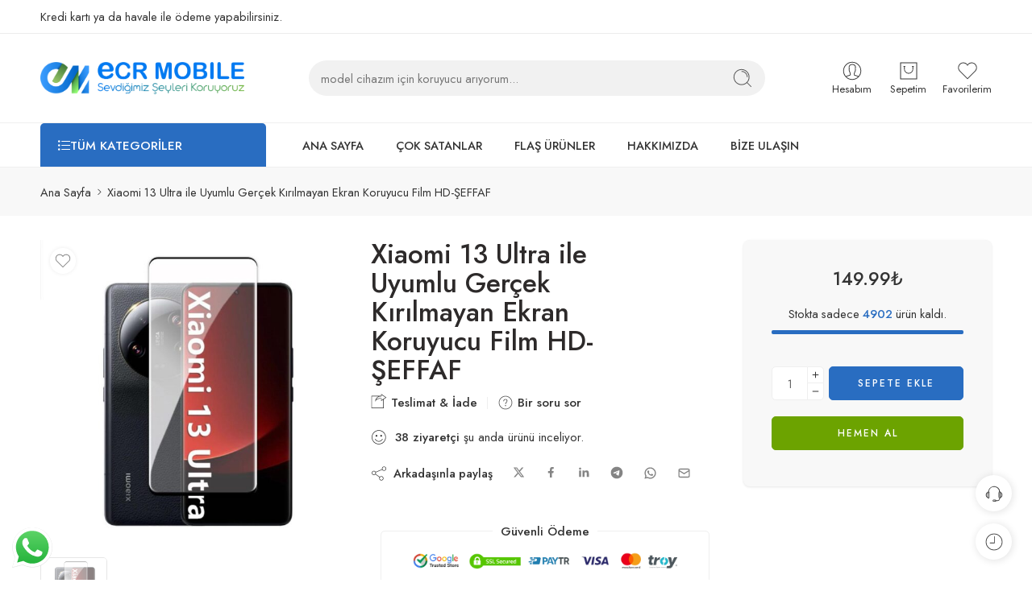

--- FILE ---
content_type: text/html; charset=UTF-8
request_url: https://www.ecrtekno.com/xiaomi-13-ultra-ile-uyumlu-gercek-kirilmayan-ekran-koruyucu-film-hd-seffaf/
body_size: 63264
content:
<!DOCTYPE html>
<html lang="tr">
<head>
<meta charset="UTF-8" />
<meta http-equiv="X-UA-Compatible" content="IE=Edge" />
<meta name="viewport" content="width=device-width, initial-scale=1.0, maximum-scale=1.0, user-scalable=0" />
<link rel="profile" href="http://gmpg.org/xfn/11" />
<link rel="pingback" href="https://www.ecrtekno.com/xmlrpc.php" />
<link rel="shortcut icon" href="https://www.ecrtekno.com/wp-content/uploads/2023/02/favicon.webp" />
<meta name='robots' content='index, follow, max-image-preview:large, max-snippet:-1, max-video-preview:-1' />

	<!-- This site is optimized with the Yoast SEO plugin v24.6 - https://yoast.com/wordpress/plugins/seo/ -->
	<title>Xiaomi 13 Ultra ile Uyumlu Gerçek Kırılmayan Ekran Koruyucu Film HD-ŞEFFAF - ECR Tekno</title>
	<link rel="canonical" href="https://www.ecrtekno.com/xiaomi-13-ultra-ile-uyumlu-gercek-kirilmayan-ekran-koruyucu-film-hd-seffaf/" />
	<meta property="og:locale" content="tr_TR" />
	<meta property="og:type" content="article" />
	<meta property="og:title" content="Xiaomi 13 Ultra ile Uyumlu Gerçek Kırılmayan Ekran Koruyucu Film HD-ŞEFFAF - ECR Tekno" />
	<meta property="og:description" content="  ÜRÜN TEMPERED CAM DEĞİLDİR.ULTRA İNCE ESNEK NANO FİLMDİR!!!HD-ŞEFFAF ÜRÜNDÜR. XIAOMI 13 ULTRA MODELİ İLE TAM UYUMLUDUR. GÖRSELLER TEMSİLİDİR. ÜRÜN ELİNİZE GEÇTİĞİNDE LÜTFEN PAKET KAPAĞINDA BULUNAN BARKODU BARKOD OKUYUCU YARDIMIYLA OKUTARAK UYGULAMA VİDEOSUNU İZLEMEDEN UYGULAMA YAPMAYINIZ!!!!ÜRÜNÜN ORTASINDA ENİNE BULUNAN KESİK BAŞLANGIÇ ÇİZGİSİDİR!!! HERHANGİ BİR KUSUR YA DA DEFO DEĞİLDİR!!!                 PAKET İÇERİSİNDE BULUNAN BARKODU BARKOD OKUYUCU YARDIMIYLA [&hellip;]" />
	<meta property="og:url" content="https://www.ecrtekno.com/xiaomi-13-ultra-ile-uyumlu-gercek-kirilmayan-ekran-koruyucu-film-hd-seffaf/" />
	<meta property="og:site_name" content="ECR Tekno" />
	<meta property="article:modified_time" content="2026-01-08T11:37:32+00:00" />
	<meta property="og:image" content="https://www.ecrtekno.com/wp-content/uploads/2025/03/xiaomi-mi-13-ile-uyumlu-gercek-kirilmayan-ekran-koruyucu-film-hd-seffaf-9471-2.jpg" />
	<meta property="og:image:width" content="800" />
	<meta property="og:image:height" content="800" />
	<meta property="og:image:type" content="image/jpeg" />
	<meta name="twitter:card" content="summary_large_image" />
	<script type="application/ld+json" class="yoast-schema-graph">{"@context":"https://schema.org","@graph":[{"@type":"WebPage","@id":"https://www.ecrtekno.com/xiaomi-13-ultra-ile-uyumlu-gercek-kirilmayan-ekran-koruyucu-film-hd-seffaf/","url":"https://www.ecrtekno.com/xiaomi-13-ultra-ile-uyumlu-gercek-kirilmayan-ekran-koruyucu-film-hd-seffaf/","name":"Xiaomi 13 Ultra ile Uyumlu Gerçek Kırılmayan Ekran Koruyucu Film HD-ŞEFFAF - ECR Tekno","isPartOf":{"@id":"https://www.ecrtekno.com/#website"},"primaryImageOfPage":{"@id":"https://www.ecrtekno.com/xiaomi-13-ultra-ile-uyumlu-gercek-kirilmayan-ekran-koruyucu-film-hd-seffaf/#primaryimage"},"image":{"@id":"https://www.ecrtekno.com/xiaomi-13-ultra-ile-uyumlu-gercek-kirilmayan-ekran-koruyucu-film-hd-seffaf/#primaryimage"},"thumbnailUrl":"https://www.ecrtekno.com/wp-content/uploads/2025/03/xiaomi-mi-13-ile-uyumlu-gercek-kirilmayan-ekran-koruyucu-film-hd-seffaf-9471-2.jpg","datePublished":"2025-03-12T20:51:44+00:00","dateModified":"2026-01-08T11:37:32+00:00","breadcrumb":{"@id":"https://www.ecrtekno.com/xiaomi-13-ultra-ile-uyumlu-gercek-kirilmayan-ekran-koruyucu-film-hd-seffaf/#breadcrumb"},"inLanguage":"tr","potentialAction":[{"@type":"ReadAction","target":["https://www.ecrtekno.com/xiaomi-13-ultra-ile-uyumlu-gercek-kirilmayan-ekran-koruyucu-film-hd-seffaf/"]}]},{"@type":"ImageObject","inLanguage":"tr","@id":"https://www.ecrtekno.com/xiaomi-13-ultra-ile-uyumlu-gercek-kirilmayan-ekran-koruyucu-film-hd-seffaf/#primaryimage","url":"https://www.ecrtekno.com/wp-content/uploads/2025/03/xiaomi-mi-13-ile-uyumlu-gercek-kirilmayan-ekran-koruyucu-film-hd-seffaf-9471-2.jpg","contentUrl":"https://www.ecrtekno.com/wp-content/uploads/2025/03/xiaomi-mi-13-ile-uyumlu-gercek-kirilmayan-ekran-koruyucu-film-hd-seffaf-9471-2.jpg","width":800,"height":800},{"@type":"BreadcrumbList","@id":"https://www.ecrtekno.com/xiaomi-13-ultra-ile-uyumlu-gercek-kirilmayan-ekran-koruyucu-film-hd-seffaf/#breadcrumb","itemListElement":[{"@type":"ListItem","position":1,"name":"Anasayfa","item":"https://www.ecrtekno.com/"},{"@type":"ListItem","position":2,"name":"Mağaza","item":"https://www.ecrtekno.com/magaza/"},{"@type":"ListItem","position":3,"name":"Xiaomi 13 Ultra ile Uyumlu Gerçek Kırılmayan Ekran Koruyucu Film HD-ŞEFFAF"}]},{"@type":"WebSite","@id":"https://www.ecrtekno.com/#website","url":"https://www.ecrtekno.com/","name":"ECR Tekno","description":"Sevdiğimiz Şeyleri Koruyoruz","publisher":{"@id":"https://www.ecrtekno.com/#organization"},"potentialAction":[{"@type":"SearchAction","target":{"@type":"EntryPoint","urlTemplate":"https://www.ecrtekno.com/?s={search_term_string}"},"query-input":{"@type":"PropertyValueSpecification","valueRequired":true,"valueName":"search_term_string"}}],"inLanguage":"tr"},{"@type":"Organization","@id":"https://www.ecrtekno.com/#organization","name":"ECR Tekno","url":"https://www.ecrtekno.com/","logo":{"@type":"ImageObject","inLanguage":"tr","@id":"https://www.ecrtekno.com/#/schema/logo/image/","url":"https://www.ecrtekno.com/wp-content/uploads/2023/02/logo-ecrtekno-scaled.webp","contentUrl":"https://www.ecrtekno.com/wp-content/uploads/2023/02/logo-ecrtekno-scaled.webp","width":2560,"height":404,"caption":"ECR Tekno"},"image":{"@id":"https://www.ecrtekno.com/#/schema/logo/image/"},"sameAs":["https://www.instagram.com/ecr.mobile/","https://www.youtube.com/@ecrmobile5079"]}]}</script>
	<!-- / Yoast SEO plugin. -->


<link rel='dns-prefetch' href='//www.googletagmanager.com' />
<link rel='dns-prefetch' href='//fonts.googleapis.com' />
<link rel="preload" href="//www.ecrtekno.com/wp-content/themes/elessi-theme/assets/minify-font-icons/font-nasa-icons/nasa-font.woff" as="font" type="font/woff" crossorigin /><link rel="preload" href="//www.ecrtekno.com/wp-content/themes/elessi-theme/assets/minify-font-icons/font-pe-icon-7-stroke/Pe-icon-7-stroke.woff" as="font" type="font/woff" crossorigin /><link rel="preload" href="//www.ecrtekno.com/wp-content/themes/elessi-theme/assets/minify-font-icons/font-awesome-4.7.0/fontawesome-webfont.woff2" as="font" type="font/woff2" crossorigin /><link rel="preload" href="//www.ecrtekno.com/wp-content/themes/elessi-theme/assets/minify-font-icons/font-awesome-4.7.0/fontawesome-webfont.woff" as="font" type="font/woff" crossorigin /><style id='wp-img-auto-sizes-contain-inline-css' type='text/css'>
img:is([sizes=auto i],[sizes^="auto," i]){contain-intrinsic-size:3000px 1500px}
/*# sourceURL=wp-img-auto-sizes-contain-inline-css */
</style>
<link rel='stylesheet' id='ht_ctc_main_css-css' href='https://www.ecrtekno.com/wp-content/plugins/click-to-chat-for-whatsapp/new/inc/assets/css/main.css?ver=4.19' type='text/css' media='all' />
<link rel='stylesheet' id='hfe-widgets-style-css' href='https://www.ecrtekno.com/wp-content/plugins/header-footer-elementor/inc/widgets-css/frontend.css?ver=2.2.1' type='text/css' media='all' />
<style id='wp-emoji-styles-inline-css' type='text/css'>

	img.wp-smiley, img.emoji {
		display: inline !important;
		border: none !important;
		box-shadow: none !important;
		height: 1em !important;
		width: 1em !important;
		margin: 0 0.07em !important;
		vertical-align: -0.1em !important;
		background: none !important;
		padding: 0 !important;
	}
/*# sourceURL=wp-emoji-styles-inline-css */
</style>
<link rel='stylesheet' id='wp-block-library-css' href='https://www.ecrtekno.com/wp-includes/css/dist/block-library/style.min.css?ver=6.9' type='text/css' media='all' />
<link rel='stylesheet' id='wc-blocks-style-css' href='https://www.ecrtekno.com/wp-content/plugins/woocommerce/assets/client/blocks/wc-blocks.css?ver=wc-9.7.2' type='text/css' media='all' />
<style id='global-styles-inline-css' type='text/css'>
:root{--wp--preset--aspect-ratio--square: 1;--wp--preset--aspect-ratio--4-3: 4/3;--wp--preset--aspect-ratio--3-4: 3/4;--wp--preset--aspect-ratio--3-2: 3/2;--wp--preset--aspect-ratio--2-3: 2/3;--wp--preset--aspect-ratio--16-9: 16/9;--wp--preset--aspect-ratio--9-16: 9/16;--wp--preset--color--black: #000000;--wp--preset--color--cyan-bluish-gray: #abb8c3;--wp--preset--color--white: #ffffff;--wp--preset--color--pale-pink: #f78da7;--wp--preset--color--vivid-red: #cf2e2e;--wp--preset--color--luminous-vivid-orange: #ff6900;--wp--preset--color--luminous-vivid-amber: #fcb900;--wp--preset--color--light-green-cyan: #7bdcb5;--wp--preset--color--vivid-green-cyan: #00d084;--wp--preset--color--pale-cyan-blue: #8ed1fc;--wp--preset--color--vivid-cyan-blue: #0693e3;--wp--preset--color--vivid-purple: #9b51e0;--wp--preset--gradient--vivid-cyan-blue-to-vivid-purple: linear-gradient(135deg,rgb(6,147,227) 0%,rgb(155,81,224) 100%);--wp--preset--gradient--light-green-cyan-to-vivid-green-cyan: linear-gradient(135deg,rgb(122,220,180) 0%,rgb(0,208,130) 100%);--wp--preset--gradient--luminous-vivid-amber-to-luminous-vivid-orange: linear-gradient(135deg,rgb(252,185,0) 0%,rgb(255,105,0) 100%);--wp--preset--gradient--luminous-vivid-orange-to-vivid-red: linear-gradient(135deg,rgb(255,105,0) 0%,rgb(207,46,46) 100%);--wp--preset--gradient--very-light-gray-to-cyan-bluish-gray: linear-gradient(135deg,rgb(238,238,238) 0%,rgb(169,184,195) 100%);--wp--preset--gradient--cool-to-warm-spectrum: linear-gradient(135deg,rgb(74,234,220) 0%,rgb(151,120,209) 20%,rgb(207,42,186) 40%,rgb(238,44,130) 60%,rgb(251,105,98) 80%,rgb(254,248,76) 100%);--wp--preset--gradient--blush-light-purple: linear-gradient(135deg,rgb(255,206,236) 0%,rgb(152,150,240) 100%);--wp--preset--gradient--blush-bordeaux: linear-gradient(135deg,rgb(254,205,165) 0%,rgb(254,45,45) 50%,rgb(107,0,62) 100%);--wp--preset--gradient--luminous-dusk: linear-gradient(135deg,rgb(255,203,112) 0%,rgb(199,81,192) 50%,rgb(65,88,208) 100%);--wp--preset--gradient--pale-ocean: linear-gradient(135deg,rgb(255,245,203) 0%,rgb(182,227,212) 50%,rgb(51,167,181) 100%);--wp--preset--gradient--electric-grass: linear-gradient(135deg,rgb(202,248,128) 0%,rgb(113,206,126) 100%);--wp--preset--gradient--midnight: linear-gradient(135deg,rgb(2,3,129) 0%,rgb(40,116,252) 100%);--wp--preset--font-size--small: 13px;--wp--preset--font-size--medium: 20px;--wp--preset--font-size--large: 36px;--wp--preset--font-size--x-large: 42px;--wp--preset--font-family--inter: "Inter", sans-serif;--wp--preset--font-family--cardo: Cardo;--wp--preset--spacing--20: 0.44rem;--wp--preset--spacing--30: 0.67rem;--wp--preset--spacing--40: 1rem;--wp--preset--spacing--50: 1.5rem;--wp--preset--spacing--60: 2.25rem;--wp--preset--spacing--70: 3.38rem;--wp--preset--spacing--80: 5.06rem;--wp--preset--shadow--natural: 6px 6px 9px rgba(0, 0, 0, 0.2);--wp--preset--shadow--deep: 12px 12px 50px rgba(0, 0, 0, 0.4);--wp--preset--shadow--sharp: 6px 6px 0px rgba(0, 0, 0, 0.2);--wp--preset--shadow--outlined: 6px 6px 0px -3px rgb(255, 255, 255), 6px 6px rgb(0, 0, 0);--wp--preset--shadow--crisp: 6px 6px 0px rgb(0, 0, 0);}:where(.is-layout-flex){gap: 0.5em;}:where(.is-layout-grid){gap: 0.5em;}body .is-layout-flex{display: flex;}.is-layout-flex{flex-wrap: wrap;align-items: center;}.is-layout-flex > :is(*, div){margin: 0;}body .is-layout-grid{display: grid;}.is-layout-grid > :is(*, div){margin: 0;}:where(.wp-block-columns.is-layout-flex){gap: 2em;}:where(.wp-block-columns.is-layout-grid){gap: 2em;}:where(.wp-block-post-template.is-layout-flex){gap: 1.25em;}:where(.wp-block-post-template.is-layout-grid){gap: 1.25em;}.has-black-color{color: var(--wp--preset--color--black) !important;}.has-cyan-bluish-gray-color{color: var(--wp--preset--color--cyan-bluish-gray) !important;}.has-white-color{color: var(--wp--preset--color--white) !important;}.has-pale-pink-color{color: var(--wp--preset--color--pale-pink) !important;}.has-vivid-red-color{color: var(--wp--preset--color--vivid-red) !important;}.has-luminous-vivid-orange-color{color: var(--wp--preset--color--luminous-vivid-orange) !important;}.has-luminous-vivid-amber-color{color: var(--wp--preset--color--luminous-vivid-amber) !important;}.has-light-green-cyan-color{color: var(--wp--preset--color--light-green-cyan) !important;}.has-vivid-green-cyan-color{color: var(--wp--preset--color--vivid-green-cyan) !important;}.has-pale-cyan-blue-color{color: var(--wp--preset--color--pale-cyan-blue) !important;}.has-vivid-cyan-blue-color{color: var(--wp--preset--color--vivid-cyan-blue) !important;}.has-vivid-purple-color{color: var(--wp--preset--color--vivid-purple) !important;}.has-black-background-color{background-color: var(--wp--preset--color--black) !important;}.has-cyan-bluish-gray-background-color{background-color: var(--wp--preset--color--cyan-bluish-gray) !important;}.has-white-background-color{background-color: var(--wp--preset--color--white) !important;}.has-pale-pink-background-color{background-color: var(--wp--preset--color--pale-pink) !important;}.has-vivid-red-background-color{background-color: var(--wp--preset--color--vivid-red) !important;}.has-luminous-vivid-orange-background-color{background-color: var(--wp--preset--color--luminous-vivid-orange) !important;}.has-luminous-vivid-amber-background-color{background-color: var(--wp--preset--color--luminous-vivid-amber) !important;}.has-light-green-cyan-background-color{background-color: var(--wp--preset--color--light-green-cyan) !important;}.has-vivid-green-cyan-background-color{background-color: var(--wp--preset--color--vivid-green-cyan) !important;}.has-pale-cyan-blue-background-color{background-color: var(--wp--preset--color--pale-cyan-blue) !important;}.has-vivid-cyan-blue-background-color{background-color: var(--wp--preset--color--vivid-cyan-blue) !important;}.has-vivid-purple-background-color{background-color: var(--wp--preset--color--vivid-purple) !important;}.has-black-border-color{border-color: var(--wp--preset--color--black) !important;}.has-cyan-bluish-gray-border-color{border-color: var(--wp--preset--color--cyan-bluish-gray) !important;}.has-white-border-color{border-color: var(--wp--preset--color--white) !important;}.has-pale-pink-border-color{border-color: var(--wp--preset--color--pale-pink) !important;}.has-vivid-red-border-color{border-color: var(--wp--preset--color--vivid-red) !important;}.has-luminous-vivid-orange-border-color{border-color: var(--wp--preset--color--luminous-vivid-orange) !important;}.has-luminous-vivid-amber-border-color{border-color: var(--wp--preset--color--luminous-vivid-amber) !important;}.has-light-green-cyan-border-color{border-color: var(--wp--preset--color--light-green-cyan) !important;}.has-vivid-green-cyan-border-color{border-color: var(--wp--preset--color--vivid-green-cyan) !important;}.has-pale-cyan-blue-border-color{border-color: var(--wp--preset--color--pale-cyan-blue) !important;}.has-vivid-cyan-blue-border-color{border-color: var(--wp--preset--color--vivid-cyan-blue) !important;}.has-vivid-purple-border-color{border-color: var(--wp--preset--color--vivid-purple) !important;}.has-vivid-cyan-blue-to-vivid-purple-gradient-background{background: var(--wp--preset--gradient--vivid-cyan-blue-to-vivid-purple) !important;}.has-light-green-cyan-to-vivid-green-cyan-gradient-background{background: var(--wp--preset--gradient--light-green-cyan-to-vivid-green-cyan) !important;}.has-luminous-vivid-amber-to-luminous-vivid-orange-gradient-background{background: var(--wp--preset--gradient--luminous-vivid-amber-to-luminous-vivid-orange) !important;}.has-luminous-vivid-orange-to-vivid-red-gradient-background{background: var(--wp--preset--gradient--luminous-vivid-orange-to-vivid-red) !important;}.has-very-light-gray-to-cyan-bluish-gray-gradient-background{background: var(--wp--preset--gradient--very-light-gray-to-cyan-bluish-gray) !important;}.has-cool-to-warm-spectrum-gradient-background{background: var(--wp--preset--gradient--cool-to-warm-spectrum) !important;}.has-blush-light-purple-gradient-background{background: var(--wp--preset--gradient--blush-light-purple) !important;}.has-blush-bordeaux-gradient-background{background: var(--wp--preset--gradient--blush-bordeaux) !important;}.has-luminous-dusk-gradient-background{background: var(--wp--preset--gradient--luminous-dusk) !important;}.has-pale-ocean-gradient-background{background: var(--wp--preset--gradient--pale-ocean) !important;}.has-electric-grass-gradient-background{background: var(--wp--preset--gradient--electric-grass) !important;}.has-midnight-gradient-background{background: var(--wp--preset--gradient--midnight) !important;}.has-small-font-size{font-size: var(--wp--preset--font-size--small) !important;}.has-medium-font-size{font-size: var(--wp--preset--font-size--medium) !important;}.has-large-font-size{font-size: var(--wp--preset--font-size--large) !important;}.has-x-large-font-size{font-size: var(--wp--preset--font-size--x-large) !important;}
/*# sourceURL=global-styles-inline-css */
</style>

<style id='classic-theme-styles-inline-css' type='text/css'>
/*! This file is auto-generated */
.wp-block-button__link{color:#fff;background-color:#32373c;border-radius:9999px;box-shadow:none;text-decoration:none;padding:calc(.667em + 2px) calc(1.333em + 2px);font-size:1.125em}.wp-block-file__button{background:#32373c;color:#fff;text-decoration:none}
/*# sourceURL=/wp-includes/css/classic-themes.min.css */
</style>
<style id='woocommerce-inline-inline-css' type='text/css'>
.woocommerce form .form-row .required { visibility: visible; }
/*# sourceURL=woocommerce-inline-inline-css */
</style>
<link rel='stylesheet' id='hfe-style-css' href='https://www.ecrtekno.com/wp-content/plugins/header-footer-elementor/assets/css/header-footer-elementor.css?ver=2.2.1' type='text/css' media='all' />
<link rel='stylesheet' id='elementor-icons-css' href='https://www.ecrtekno.com/wp-content/plugins/elementor/assets/lib/eicons/css/elementor-icons.min.css?ver=5.35.0' type='text/css' media='all' />
<link rel='stylesheet' id='elementor-frontend-css' href='https://www.ecrtekno.com/wp-content/plugins/elementor/assets/css/frontend.min.css?ver=3.27.6' type='text/css' media='all' />
<link rel='stylesheet' id='elementor-post-5-css' href='https://www.ecrtekno.com/wp-content/uploads/elementor/css/post-5.css?ver=1741844193' type='text/css' media='all' />
<link rel='stylesheet' id='brands-styles-css' href='https://www.ecrtekno.com/wp-content/plugins/woocommerce/assets/css/brands.css?ver=9.7.2' type='text/css' media='all' />
<link rel='stylesheet' id='ecrtekno-fonts-icons-css' href='https://www.ecrtekno.com/wp-content/themes/elessi-theme/assets/minify-font-icons/fonts.min.css?ver=6.9' type='text/css' media='all' />
<link rel='stylesheet' id='nasa-fonts-css' href='https://fonts.googleapis.com/css?family=Jost%3A300%2C300italic%2C400%2C400italic%2C500%2C500italic%2C600%2C600italic%2C700%2C700italic%2C800%2C800italic%2C900%2C900italic&#038;subset=latin&#038;display=swap&#038;ver=6.9' type='text/css' media='all' />
<style id='akismet-widget-style-inline-css' type='text/css'>

			.a-stats {
				--akismet-color-mid-green: #357b49;
				--akismet-color-white: #fff;
				--akismet-color-light-grey: #f6f7f7;

				max-width: 350px;
				width: auto;
			}

			.a-stats * {
				all: unset;
				box-sizing: border-box;
			}

			.a-stats strong {
				font-weight: 600;
			}

			.a-stats a.a-stats__link,
			.a-stats a.a-stats__link:visited,
			.a-stats a.a-stats__link:active {
				background: var(--akismet-color-mid-green);
				border: none;
				box-shadow: none;
				border-radius: 8px;
				color: var(--akismet-color-white);
				cursor: pointer;
				display: block;
				font-family: -apple-system, BlinkMacSystemFont, 'Segoe UI', 'Roboto', 'Oxygen-Sans', 'Ubuntu', 'Cantarell', 'Helvetica Neue', sans-serif;
				font-weight: 500;
				padding: 12px;
				text-align: center;
				text-decoration: none;
				transition: all 0.2s ease;
			}

			/* Extra specificity to deal with TwentyTwentyOne focus style */
			.widget .a-stats a.a-stats__link:focus {
				background: var(--akismet-color-mid-green);
				color: var(--akismet-color-white);
				text-decoration: none;
			}

			.a-stats a.a-stats__link:hover {
				filter: brightness(110%);
				box-shadow: 0 4px 12px rgba(0, 0, 0, 0.06), 0 0 2px rgba(0, 0, 0, 0.16);
			}

			.a-stats .count {
				color: var(--akismet-color-white);
				display: block;
				font-size: 1.5em;
				line-height: 1.4;
				padding: 0 13px;
				white-space: nowrap;
			}
		
/*# sourceURL=akismet-widget-style-inline-css */
</style>
<link rel='stylesheet' id='hfe-elementor-icons-css' href='https://www.ecrtekno.com/wp-content/plugins/elementor/assets/lib/eicons/css/elementor-icons.min.css?ver=5.34.0' type='text/css' media='all' />
<link rel='stylesheet' id='hfe-icons-list-css' href='https://www.ecrtekno.com/wp-content/plugins/elementor/assets/css/widget-icon-list.min.css?ver=3.24.3' type='text/css' media='all' />
<link rel='stylesheet' id='hfe-social-icons-css' href='https://www.ecrtekno.com/wp-content/plugins/elementor/assets/css/widget-social-icons.min.css?ver=3.24.0' type='text/css' media='all' />
<link rel='stylesheet' id='hfe-social-share-icons-brands-css' href='https://www.ecrtekno.com/wp-content/plugins/elementor/assets/lib/font-awesome/css/brands.css?ver=5.15.3' type='text/css' media='all' />
<link rel='stylesheet' id='hfe-social-share-icons-fontawesome-css' href='https://www.ecrtekno.com/wp-content/plugins/elementor/assets/lib/font-awesome/css/fontawesome.css?ver=5.15.3' type='text/css' media='all' />
<link rel='stylesheet' id='hfe-nav-menu-icons-css' href='https://www.ecrtekno.com/wp-content/plugins/elementor/assets/lib/font-awesome/css/solid.css?ver=5.15.3' type='text/css' media='all' />
<link rel='stylesheet' id='ecrtekno-style-css' href='https://www.ecrtekno.com/wp-content/themes/elessi-theme/style.css?ver=6.9' type='text/css' media='all' />
<link rel='stylesheet' id='ecrtekno-child-style-css' href='https://www.ecrtekno.com/wp-content/themes/elessi-theme-child/style.css?ver=6.9' type='text/css' media='all' />
<link rel='stylesheet' id='ecrtekno-style-elementor-css' href='https://www.ecrtekno.com/wp-content/themes/elessi-theme/style-elementor.css' type='text/css' media='all' />
<link rel='stylesheet' id='ecrtekno-style-crazy-css' href='https://www.ecrtekno.com/wp-content/themes/elessi-theme/assets/css/style-crazy-load.css' type='text/css' media='all' />
<link rel='stylesheet' id='ecrtekno-style-large-css' href='https://www.ecrtekno.com/wp-content/themes/elessi-theme/assets/css/style-large.css' type='text/css' media='all' />
<link rel='stylesheet' id='ecrtekno-loop-product-css' href='https://www.ecrtekno.com/wp-content/themes/elessi-theme/assets/css/style-loop-product-modern-5.css' type='text/css' media='all' />
<link rel='stylesheet' id='ecrtekno-style-signle-product-css' href='https://www.ecrtekno.com/wp-content/themes/elessi-theme/assets/css/style-single-product.css' type='text/css' media='all' />
<link rel='stylesheet' id='ecrtekno-style-font-weight-css' href='https://www.ecrtekno.com/wp-content/themes/elessi-theme/assets/css/style-font-weight-500.css' type='text/css' media='all' />
<link rel='stylesheet' id='mediaelement-css' href='https://www.ecrtekno.com/wp-includes/js/mediaelement/mediaelementplayer-legacy.min.css?ver=4.2.17' type='text/css' media='all' />
<link rel='stylesheet' id='wp-mediaelement-css' href='https://www.ecrtekno.com/wp-includes/js/mediaelement/wp-mediaelement.min.css?ver=6.9' type='text/css' media='all' />
<link rel='stylesheet' id='nasa-sc-woo-css' href='https://www.ecrtekno.com/wp-content/plugins/nasa-core/assets/css/nasa-sc-woo.css' type='text/css' media='all' />
<link rel='stylesheet' id='nasa-sc-css' href='https://www.ecrtekno.com/wp-content/plugins/nasa-core/assets/css/nasa-sc.css' type='text/css' media='all' />
<link rel='stylesheet' id='ecrtekno-style-dynamic-css' href='//www.ecrtekno.com/wp-content/uploads/nasa-dynamic/dynamic.css?ver=1742491238' type='text/css' media='all' />
<link rel='stylesheet' id='google-fonts-1-css' href='https://fonts.googleapis.com/css?family=Roboto%3A100%2C100italic%2C200%2C200italic%2C300%2C300italic%2C400%2C400italic%2C500%2C500italic%2C600%2C600italic%2C700%2C700italic%2C800%2C800italic%2C900%2C900italic%7CRoboto+Slab%3A100%2C100italic%2C200%2C200italic%2C300%2C300italic%2C400%2C400italic%2C500%2C500italic%2C600%2C600italic%2C700%2C700italic%2C800%2C800italic%2C900%2C900italic&#038;display=swap&#038;subset=latin-ext&#038;ver=6.9' type='text/css' media='all' />
<link rel="preconnect" href="https://fonts.gstatic.com/" crossorigin><script type="text/template" id="tmpl-variation-template">
	<div class="woocommerce-variation-description">{{{ data.variation.variation_description }}}</div>
	<div class="woocommerce-variation-price">{{{ data.variation.price_html }}}</div>
	<div class="woocommerce-variation-availability">{{{ data.variation.availability_html }}}</div>
</script>
<script type="text/template" id="tmpl-unavailable-variation-template">
	<p role="alert">Maalesef, bu ürün mevcut değil. Lütfen farklı bir kombinasyon seçin.</p>
</script>
<script type="text/javascript" src="https://www.ecrtekno.com/wp-includes/js/jquery/jquery.min.js?ver=3.7.1" id="jquery-core-js"></script>
<script type="text/javascript" src="https://www.ecrtekno.com/wp-includes/js/jquery/jquery-migrate.min.js?ver=3.4.1" id="jquery-migrate-js"></script>
<script type="text/javascript" id="jquery-js-after">
/* <![CDATA[ */
!function($){"use strict";$(document).ready(function(){$(this).scrollTop()>100&&$(".hfe-scroll-to-top-wrap").removeClass("hfe-scroll-to-top-hide"),$(window).scroll(function(){$(this).scrollTop()<100?$(".hfe-scroll-to-top-wrap").fadeOut(300):$(".hfe-scroll-to-top-wrap").fadeIn(300)}),$(".hfe-scroll-to-top-wrap").on("click",function(){$("html, body").animate({scrollTop:0},300);return!1})})}(jQuery);
//# sourceURL=jquery-js-after
/* ]]> */
</script>
<script type="text/javascript" src="https://www.ecrtekno.com/wp-content/plugins/woocommerce/assets/js/jquery-blockui/jquery.blockUI.min.js?ver=2.7.0-wc.9.7.2" id="jquery-blockui-js" data-wp-strategy="defer"></script>
<script type="text/javascript" id="wc-add-to-cart-js-extra">
/* <![CDATA[ */
var wc_add_to_cart_params = {"ajax_url":"/wp-admin/admin-ajax.php","wc_ajax_url":"/?wc-ajax=%%endpoint%%","i18n_view_cart":"Sepetim","cart_url":"https://www.ecrtekno.com/sepetim/","is_cart":"","cart_redirect_after_add":"no"};
//# sourceURL=wc-add-to-cart-js-extra
/* ]]> */
</script>
<script type="text/javascript" src="https://www.ecrtekno.com/wp-content/plugins/woocommerce/assets/js/frontend/add-to-cart.min.js?ver=9.7.2" id="wc-add-to-cart-js" defer="defer" data-wp-strategy="defer"></script>
<script type="text/javascript" id="wc-single-product-js-extra">
/* <![CDATA[ */
var wc_single_product_params = {"i18n_required_rating_text":"L\u00fctfen bir oy belirleyin","i18n_rating_options":["1/5 y\u0131ld\u0131z","2/5 y\u0131ld\u0131z","3/5 y\u0131ld\u0131z","4/5 y\u0131ld\u0131z","5/5 y\u0131ld\u0131z"],"i18n_product_gallery_trigger_text":"Tam ekran g\u00f6rsel galerisini g\u00f6r\u00fcnt\u00fcleyin","review_rating_required":"yes","flexslider":{"rtl":false,"animation":"slide","smoothHeight":true,"directionNav":false,"controlNav":"thumbnails","slideshow":false,"animationSpeed":500,"animationLoop":false,"allowOneSlide":false},"zoom_enabled":"","zoom_options":[],"photoswipe_enabled":"","photoswipe_options":{"shareEl":false,"closeOnScroll":false,"history":false,"hideAnimationDuration":0,"showAnimationDuration":0},"flexslider_enabled":""};
//# sourceURL=wc-single-product-js-extra
/* ]]> */
</script>
<script type="text/javascript" src="https://www.ecrtekno.com/wp-content/plugins/woocommerce/assets/js/frontend/single-product.min.js?ver=9.7.2" id="wc-single-product-js" defer="defer" data-wp-strategy="defer"></script>
<script type="text/javascript" src="https://www.ecrtekno.com/wp-content/plugins/woocommerce/assets/js/js-cookie/js.cookie.min.js?ver=2.1.4-wc.9.7.2" id="js-cookie-js" data-wp-strategy="defer"></script>

<!-- Site Kit tarafından eklenen Google etiketi (gtag.js) snippet&#039;i -->
<!-- Google Analytics snippet added by Site Kit -->
<script type="text/javascript" src="https://www.googletagmanager.com/gtag/js?id=GT-WP4KTWS" id="google_gtagjs-js" async></script>
<script type="text/javascript" id="google_gtagjs-js-after">
/* <![CDATA[ */
window.dataLayer = window.dataLayer || [];function gtag(){dataLayer.push(arguments);}
gtag("set","linker",{"domains":["www.ecrtekno.com"]});
gtag("js", new Date());
gtag("set", "developer_id.dZTNiMT", true);
gtag("config", "GT-WP4KTWS", {"googlesitekit_post_type":"product"});
 window._googlesitekit = window._googlesitekit || {}; window._googlesitekit.throttledEvents = []; window._googlesitekit.gtagEvent = (name, data) => { var key = JSON.stringify( { name, data } ); if ( !! window._googlesitekit.throttledEvents[ key ] ) { return; } window._googlesitekit.throttledEvents[ key ] = true; setTimeout( () => { delete window._googlesitekit.throttledEvents[ key ]; }, 5 ); gtag( "event", name, { ...data, event_source: "site-kit" } ); }; 
//# sourceURL=google_gtagjs-js-after
/* ]]> */
</script>
<script type="text/javascript" id="wc-cart-fragments-js-extra">
/* <![CDATA[ */
var wc_cart_fragments_params = {"ajax_url":"/wp-admin/admin-ajax.php","wc_ajax_url":"/?wc-ajax=%%endpoint%%","cart_hash_key":"wc_cart_hash_8f1bdf1ebc9fb7269e9fe04c449839a9","fragment_name":"wc_fragments_8f1bdf1ebc9fb7269e9fe04c449839a9","request_timeout":"5000"};
//# sourceURL=wc-cart-fragments-js-extra
/* ]]> */
</script>
<script type="text/javascript" src="https://www.ecrtekno.com/wp-content/plugins/woocommerce/assets/js/frontend/cart-fragments.min.js?ver=9.7.2" id="wc-cart-fragments-js" defer="defer" data-wp-strategy="defer"></script>
<script type="text/javascript" src="https://www.ecrtekno.com/wp-includes/js/underscore.min.js?ver=1.13.7" id="underscore-js"></script>
<script type="text/javascript" id="wp-util-js-extra">
/* <![CDATA[ */
var _wpUtilSettings = {"ajax":{"url":"/wp-admin/admin-ajax.php"}};
//# sourceURL=wp-util-js-extra
/* ]]> */
</script>
<script type="text/javascript" src="https://www.ecrtekno.com/wp-includes/js/wp-util.min.js?ver=6.9" id="wp-util-js"></script>
<script type="text/javascript" id="wc-add-to-cart-variation-js-extra">
/* <![CDATA[ */
var wc_add_to_cart_variation_params = {"wc_ajax_url":"/?wc-ajax=%%endpoint%%","i18n_no_matching_variations_text":"Maalesef, se\u00e7iminizle e\u015fle\u015fen \u00fcr\u00fcn bulunmuyor. L\u00fctfen farkl\u0131 bir kombinasyon se\u00e7in.","i18n_make_a_selection_text":"L\u00fctfen sepetinize bu \u00fcr\u00fcn\u00fc eklemeden \u00f6nce baz\u0131 \u00fcr\u00fcn se\u00e7eneklerini belirleyin.","i18n_unavailable_text":"Maalesef, bu \u00fcr\u00fcn mevcut de\u011fil. L\u00fctfen farkl\u0131 bir kombinasyon se\u00e7in.","i18n_reset_alert_text":"Se\u00e7iminiz s\u0131f\u0131rland\u0131. L\u00fctfen sepetinize bu \u00fcr\u00fcn\u00fc eklemeden \u00f6nce baz\u0131 \u00fcr\u00fcn se\u00e7eneklerini belirleyin."};
//# sourceURL=wc-add-to-cart-variation-js-extra
/* ]]> */
</script>
<script type="text/javascript" src="https://www.ecrtekno.com/wp-content/plugins/woocommerce/assets/js/frontend/add-to-cart-variation.min.js?ver=9.7.2" id="wc-add-to-cart-variation-js" defer="defer" data-wp-strategy="defer"></script>
<meta name="generator" content="Site Kit by Google 1.170.0" /><!-- Google site verification - Google for WooCommerce -->
<meta name="google-site-verification" content="oqT8X-3Pghejo1Flj2kGatJbKBFCkycPFunOG03uL_w" />
	<noscript><style>.woocommerce-product-gallery{ opacity: 1 !important; }</style></noscript>
	<meta name="generator" content="Elementor 3.27.6; features: additional_custom_breakpoints; settings: css_print_method-external, google_font-enabled, font_display-swap">
			<style>
				.e-con.e-parent:nth-of-type(n+4):not(.e-lazyloaded):not(.e-no-lazyload),
				.e-con.e-parent:nth-of-type(n+4):not(.e-lazyloaded):not(.e-no-lazyload) * {
					background-image: none !important;
				}
				@media screen and (max-height: 1024px) {
					.e-con.e-parent:nth-of-type(n+3):not(.e-lazyloaded):not(.e-no-lazyload),
					.e-con.e-parent:nth-of-type(n+3):not(.e-lazyloaded):not(.e-no-lazyload) * {
						background-image: none !important;
					}
				}
				@media screen and (max-height: 640px) {
					.e-con.e-parent:nth-of-type(n+2):not(.e-lazyloaded):not(.e-no-lazyload),
					.e-con.e-parent:nth-of-type(n+2):not(.e-lazyloaded):not(.e-no-lazyload) * {
						background-image: none !important;
					}
				}
			</style>
			<meta name="generator" content="Powered by Slider Revolution 6.6.20 - responsive, Mobile-Friendly Slider Plugin for WordPress with comfortable drag and drop interface." />
<style class='wp-fonts-local' type='text/css'>
@font-face{font-family:Inter;font-style:normal;font-weight:300 900;font-display:fallback;src:url('https://www.ecrtekno.com/wp-content/plugins/woocommerce/assets/fonts/Inter-VariableFont_slnt,wght.woff2') format('woff2');font-stretch:normal;}
@font-face{font-family:Cardo;font-style:normal;font-weight:400;font-display:fallback;src:url('https://www.ecrtekno.com/wp-content/plugins/woocommerce/assets/fonts/cardo_normal_400.woff2') format('woff2');}
</style>
<link rel="icon" href="https://www.ecrtekno.com/wp-content/uploads/2023/02/cropped-favicon-32x32.webp" sizes="32x32" />
<link rel="icon" href="https://www.ecrtekno.com/wp-content/uploads/2023/02/cropped-favicon-192x192.webp" sizes="192x192" />
<link rel="apple-touch-icon" href="https://www.ecrtekno.com/wp-content/uploads/2023/02/cropped-favicon-180x180.webp" />
<meta name="msapplication-TileImage" content="https://www.ecrtekno.com/wp-content/uploads/2023/02/cropped-favicon-270x270.webp" />
<script>function setREVStartSize(e){
			//window.requestAnimationFrame(function() {
				window.RSIW = window.RSIW===undefined ? window.innerWidth : window.RSIW;
				window.RSIH = window.RSIH===undefined ? window.innerHeight : window.RSIH;
				try {
					var pw = document.getElementById(e.c).parentNode.offsetWidth,
						newh;
					pw = pw===0 || isNaN(pw) || (e.l=="fullwidth" || e.layout=="fullwidth") ? window.RSIW : pw;
					e.tabw = e.tabw===undefined ? 0 : parseInt(e.tabw);
					e.thumbw = e.thumbw===undefined ? 0 : parseInt(e.thumbw);
					e.tabh = e.tabh===undefined ? 0 : parseInt(e.tabh);
					e.thumbh = e.thumbh===undefined ? 0 : parseInt(e.thumbh);
					e.tabhide = e.tabhide===undefined ? 0 : parseInt(e.tabhide);
					e.thumbhide = e.thumbhide===undefined ? 0 : parseInt(e.thumbhide);
					e.mh = e.mh===undefined || e.mh=="" || e.mh==="auto" ? 0 : parseInt(e.mh,0);
					if(e.layout==="fullscreen" || e.l==="fullscreen")
						newh = Math.max(e.mh,window.RSIH);
					else{
						e.gw = Array.isArray(e.gw) ? e.gw : [e.gw];
						for (var i in e.rl) if (e.gw[i]===undefined || e.gw[i]===0) e.gw[i] = e.gw[i-1];
						e.gh = e.el===undefined || e.el==="" || (Array.isArray(e.el) && e.el.length==0)? e.gh : e.el;
						e.gh = Array.isArray(e.gh) ? e.gh : [e.gh];
						for (var i in e.rl) if (e.gh[i]===undefined || e.gh[i]===0) e.gh[i] = e.gh[i-1];
											
						var nl = new Array(e.rl.length),
							ix = 0,
							sl;
						e.tabw = e.tabhide>=pw ? 0 : e.tabw;
						e.thumbw = e.thumbhide>=pw ? 0 : e.thumbw;
						e.tabh = e.tabhide>=pw ? 0 : e.tabh;
						e.thumbh = e.thumbhide>=pw ? 0 : e.thumbh;
						for (var i in e.rl) nl[i] = e.rl[i]<window.RSIW ? 0 : e.rl[i];
						sl = nl[0];
						for (var i in nl) if (sl>nl[i] && nl[i]>0) { sl = nl[i]; ix=i;}
						var m = pw>(e.gw[ix]+e.tabw+e.thumbw) ? 1 : (pw-(e.tabw+e.thumbw)) / (e.gw[ix]);
						newh =  (e.gh[ix] * m) + (e.tabh + e.thumbh);
					}
					var el = document.getElementById(e.c);
					if (el!==null && el) el.style.height = newh+"px";
					el = document.getElementById(e.c+"_wrapper");
					if (el!==null && el) {
						el.style.height = newh+"px";
						el.style.display = "block";
					}
				} catch(e){
					console.log("Failure at Presize of Slider:" + e)
				}
			//});
		  };</script>
		<style type="text/css" id="wp-custom-css">
			#nasa-footer .nasa-footer-bottom-left p {
    line-height: 200%;
    margin: 0;
}

.grecaptcha-badge {
  visibility: hidden;
  display: none;
}		</style>
		<link rel='stylesheet' id='elementor-post-34855-css' href='https://www.ecrtekno.com/wp-content/uploads/elementor/css/post-34855.css?ver=1741847045' type='text/css' media='all' />
<link rel='stylesheet' id='widget-text-editor-css' href='https://www.ecrtekno.com/wp-content/plugins/elementor/assets/css/widget-text-editor.min.css?ver=3.27.6' type='text/css' media='all' />
<link rel='stylesheet' id='elementor-post-34842-css' href='https://www.ecrtekno.com/wp-content/uploads/elementor/css/post-34842.css?ver=1762952130' type='text/css' media='all' />
<link rel='stylesheet' id='swiper-css' href='https://www.ecrtekno.com/wp-content/plugins/elementor/assets/lib/swiper/v8/css/swiper.min.css?ver=8.4.5' type='text/css' media='all' />
<link rel='stylesheet' id='e-swiper-css' href='https://www.ecrtekno.com/wp-content/plugins/elementor/assets/css/conditionals/e-swiper.min.css?ver=3.27.6' type='text/css' media='all' />
<link rel='stylesheet' id='rs-plugin-settings-css' href='https://www.ecrtekno.com/wp-content/plugins/revslider/public/assets/css/rs6.css?ver=6.6.20' type='text/css' media='all' />
<style id='rs-plugin-settings-inline-css' type='text/css'>
#rs-demo-id {}
/*# sourceURL=rs-plugin-settings-inline-css */
</style>
</head>
<body class="wp-singular product-template-default single single-product postid-48756 wp-theme-ecrtekno-theme wp-child-theme-ecrtekno-theme-child theme-ecrtekno-theme nasa-core-actived nasa-woo-actived woocommerce woocommerce-page woocommerce-no-js ehf-template-ecrtekno-theme ehf-stylesheet-ecrtekno-theme-child antialiased product-zoom nasa-spl-modern-1 nasa-quickview-on nasa-crazy-load crazy-loading nasa-label-attr-single nasa-image-round elementor-default elementor-kit-5">

<!-- Start Wrapper Site -->
<div id="wrapper">

<!-- Start Header Site -->
<header id="header-content" class="site-header">

<div class="header-wrapper header-type-6">
    <div class="nasa-topbar-wrap">
    <div id="top-bar" class="top-bar">
                    <!-- Desktop | Responsive Top-bar -->
            <div class="row">
                <div class="large-12 columns">
                    <div class="left-text left rtl-right">
                        Kredi kartı ya da havale ile ödeme yapabilirsiniz.                    </div>
                    <div class="right-text nasa-hide-for-mobile right rtl-left">
                        <div class="topbar-menu-container">
                                                    </div>
                    </div>
                </div>
            </div>
            </div>
    
            <div class="nasa-hide-for-mobile">
            <a class="nasa-icon-toggle" href="javascript:void(0);" rel="nofollow">
                <i class="nasa-topbar-up pe-7s-angle-up"></i>
                <i class="nasa-topbar-down pe-7s-angle-down"></i>
            </a>
        </div>
    </div>
    <div class="sticky-wrapper">
        <div id="masthead" class="site-header">
                        
            <div class="row nasa-hide-for-mobile">
                <div class="large-12 columns nasa-wrap-event-search">
                    <div class="nasa-header-flex nasa-elements-wrap jbw">
                        <!-- Logo -->
                        <div class="logo-wrapper">
                            <a class="logo nasa-logo-retina" href="https://www.ecrtekno.com/" title="ECR Tekno - Sevdiğimiz Şeyleri Koruyoruz" rel="Ana Sayfa"><img src="//www.ecrtekno.com/wp-content/uploads/2023/02/logo-ecrtekno-scaled.webp" alt="ECR Tekno" class="header_logo" srcset="//www.ecrtekno.com/wp-content/uploads/2023/02/logo-ecrtekno-scaled.webp 1x, //www.ecrtekno.com/wp-content/uploads/2023/02/logo-ecrtekno-scaled.webp 2x" /></a>                        </div>

                        <!-- Search form in header -->
                        <div class="fgr-2 nasa-header-search-wrap nasa-search-relative margin-right-80 margin-left-80">
                            <div class="nasa-search-space nasa-search-full"><div class="nasa-show-search-form nasa-search-relative nasa-rightToLeft nasa-modern-layout">
    <div class="search-wrapper nasa-ajax-search-form-container modern">
                    <form role="search" method="get" class="nasa-search nasa-ajax-search-form" action="https://www.ecrtekno.com/">
                <label for="nasa-input-1" class="hidden-tag">
                    Burada ara                </label>

                <input type="text" name="s" id="nasa-input-1" class="search-field search-input live-search-input" value="" placeholder="model cihazım için koruyucu arıyorum..." data-suggestions="iPhone, Honor, Tablet ..." />
                
                                    <div class="ns-popular-keys-wrap hidden-tag">
                        <span class="ns-popular-keys">
                            <span class="ns-label">
                                Popüler aramalar:                            </span>

                                                            <a class="nasa-bold ns-popular-keyword" href="javascript:void(0);" rel="nofollow" data-word="iPhone">
                                    iPhone                                </a>
                                                            <a class="nasa-bold ns-popular-keyword" href="javascript:void(0);" rel="nofollow" data-word="Honor">
                                    Honor                                </a>
                                                            <a class="nasa-bold ns-popular-keyword" href="javascript:void(0);" rel="nofollow" data-word="Tablet ...">
                                    Tablet ...                                </a>
                                                    </span>
                    </div>
                
                <span class="nasa-icon-submit-page">
                    <svg viewBox="0 0 80 80" width="26" height="26" fill="currentColor"><path d="M74.3,72.2L58.7,56.5C69.9,44,69,24.8,56.5,13.5s-31.7-10.3-43,2.2s-10.3,31.7,2.2,43c11.6,10.5,29.3,10.5,40.9,0 l15.7,15.7L74.3,72.2z M36.1,63.5c-15.1,0-27.4-12.3-27.4-27.4C8.7,20.9,21,8.7,36.1,8.7c15.1,0,27.4,12.3,27.4,27.4 C63.5,51.2,51.2,63.5,36.1,63.5z"/><path d="M36.1,12.8v3c11.2,0,20.3,9.1,20.3,20.3h3C59.4,23.2,49,12.8,36.1,12.8z"/></svg>
                    
                    <button class="nasa-submit-search hidden-tag">
                        Aramak                        <svg viewBox="0 0 80 80" width="25" height="25" fill="currentColor"><path d="M74.3,72.2L58.7,56.5C69.9,44,69,24.8,56.5,13.5s-31.7-10.3-43,2.2s-10.3,31.7,2.2,43c11.6,10.5,29.3,10.5,40.9,0 l15.7,15.7L74.3,72.2z M36.1,63.5c-15.1,0-27.4-12.3-27.4-27.4C8.7,20.9,21,8.7,36.1,8.7c15.1,0,27.4,12.3,27.4,27.4 C63.5,51.2,51.2,63.5,36.1,63.5z"/><path d="M36.1,12.8v3c11.2,0,20.3,9.1,20.3,20.3h3C59.4,23.2,49,12.8,36.1,12.8z"/></svg>
                    </button>
                </span>

                                    <input type="hidden" name="post_type" value="product" />
                            </form>
                
        <a href="javascript:void(0);" title="Aramayı kapat" class="nasa-close-search nasa-stclose" rel="nofollow"></a>
    </div>

</div></div>                        </div>
                        
                        <!-- Group icon header -->
                        <div class="icons-wrapper">
                            <div class="nasa-header-icons-wrap"><ul class="header-icons"><li class="first nasa-icon-account-mobile menus-account"><a class="nasa-login-register-ajax nasa-flex" data-enable="1" href="https://www.ecrtekno.com/hesabim/" title="Giriş / Kayıt"><svg width="24" height="24" viewBox="0 0 32 32" fill="currentColor">
<path d="M16 3.205c-7.067 0-12.795 5.728-12.795 12.795s5.728 12.795 12.795 12.795 12.795-5.728 12.795-12.795c0-7.067-5.728-12.795-12.795-12.795zM16 4.271c6.467 0 11.729 5.261 11.729 11.729 0 2.845-1.019 5.457-2.711 7.49-1.169-0.488-3.93-1.446-5.638-1.951-0.146-0.046-0.169-0.053-0.169-0.66 0-0.501 0.206-1.005 0.407-1.432 0.218-0.464 0.476-1.244 0.569-1.944 0.259-0.301 0.612-0.895 0.839-2.026 0.199-0.997 0.106-1.36-0.026-1.7-0.014-0.036-0.028-0.071-0.039-0.107-0.050-0.234 0.019-1.448 0.189-2.391 0.118-0.647-0.030-2.022-0.921-3.159-0.562-0.719-1.638-1.601-3.603-1.724l-1.078 0.001c-1.932 0.122-3.008 1.004-3.57 1.723-0.89 1.137-1.038 2.513-0.92 3.159 0.172 0.943 0.239 2.157 0.191 2.387-0.010 0.040-0.025 0.075-0.040 0.111-0.131 0.341-0.225 0.703-0.025 1.7 0.226 1.131 0.579 1.725 0.839 2.026 0.092 0.7 0.35 1.48 0.569 1.944 0.159 0.339 0.234 0.801 0.234 1.454 0 0.607-0.023 0.614-0.159 0.657-1.767 0.522-4.579 1.538-5.628 1.997-1.725-2.042-2.768-4.679-2.768-7.555 0-6.467 5.261-11.729 11.729-11.729zM7.811 24.386c1.201-0.49 3.594-1.344 5.167-1.808 0.914-0.288 0.914-1.058 0.914-1.677 0-0.513-0.035-1.269-0.335-1.908-0.206-0.438-0.442-1.189-0.494-1.776-0.011-0.137-0.076-0.265-0.18-0.355-0.151-0.132-0.458-0.616-0.654-1.593-0.155-0.773-0.089-0.942-0.026-1.106 0.027-0.070 0.053-0.139 0.074-0.216 0.128-0.468-0.015-2.005-0.17-2.858-0.068-0.371 0.018-1.424 0.711-2.311 0.622-0.795 1.563-1.238 2.764-1.315l1.011-0.001c1.233 0.078 2.174 0.521 2.797 1.316 0.694 0.887 0.778 1.94 0.71 2.312-0.154 0.852-0.298 2.39-0.17 2.857 0.022 0.078 0.047 0.147 0.074 0.217 0.064 0.163 0.129 0.333-0.025 1.106-0.196 0.977-0.504 1.461-0.655 1.593-0.103 0.091-0.168 0.218-0.18 0.355-0.051 0.588-0.286 1.338-0.492 1.776-0.236 0.502-0.508 1.171-0.508 1.886 0 0.619 0 1.389 0.924 1.68 1.505 0.445 3.91 1.271 5.18 1.77-2.121 2.1-5.035 3.4-8.248 3.4-3.183 0-6.073-1.277-8.188-3.342z"/>
</svg><span class="icon-text">Hesabım</span></a></li><li class="nasa-icon-mini-cart"><a href="https://www.ecrtekno.com/sepetim/" class="cart-link mini-cart cart-inner nasa-flex jc" title="Sepetim" rel="nofollow"><span class="icon-wrap"><svg class="nasa-icon cart-icon nasa-icon-1" width="28" height="28" viewBox="0 0 32 32" fill="currentColor"><path d="M3.205 3.205v25.59h25.59v-25.59h-25.59zM27.729 27.729h-23.457v-23.457h23.457v23.457z" /><path d="M9.068 13.334c0 3.828 3.104 6.931 6.931 6.931s6.93-3.102 6.93-6.931v-3.732h1.067v-1.066h-3.199v1.066h1.065v3.732c0 3.234-2.631 5.864-5.864 5.864-3.234 0-5.865-2.631-5.865-5.864v-3.732h1.067v-1.066h-3.199v1.066h1.065v3.732z"/></svg><span class="nasa-cart-count nasa-mini-number cart-number hidden-tag nasa-product-empty">0</span></span><span class="icon-text hidden-tag">Sepetim</span></a></li><li class="nasa-icon-wishlist"><a class="wishlist-link nasa-wishlist-link nasa-flex" href="javascript:void(0);" title="Favorilerim" rel="nofollow"><span class="icon-wrap"><svg class="nasa-icon wishlist-icon" width="28" height="28" viewBox="0 0 32 32"><path d="M21.886 5.115c3.521 0 6.376 2.855 6.376 6.376 0 1.809-0.754 3.439-1.964 4.6l-10.297 10.349-10.484-10.536c-1.1-1.146-1.778-2.699-1.778-4.413 0-3.522 2.855-6.376 6.376-6.376 2.652 0 4.925 1.62 5.886 3.924 0.961-2.304 3.234-3.924 5.886-3.924zM21.886 4.049c-2.345 0-4.499 1.089-5.886 2.884-1.386-1.795-3.54-2.884-5.886-2.884-4.104 0-7.442 3.339-7.442 7.442 0 1.928 0.737 3.758 2.075 5.152l11.253 11.309 11.053-11.108c1.46-1.402 2.275-3.308 2.275-5.352 0-4.104-3.339-7.442-7.442-7.442v0z" fill="currentColor" /></svg><span class="nasa-wishlist-count nasa-mini-number wishlist-number nasa-product-empty">0</span></span><span class="icon-text hidden-tag">Favorilerim</span></a></li></ul></div>                        </div>
                    </div>
                </div>
            </div>
            
            <!-- Main menu -->
            <div class="nasa-elements-wrap nasa-elements-wrap-main-menu nasa-hide-for-mobile nasa-elements-wrap-bg">
                <div class="row">
                    <div class="large-12 columns">
                        <div class="wide-nav nasa-wrap-width-main-menu nasa-bg-wrap nasa-nav-style-1">
                            <div class="nasa-menus-wrapper nasa-menus-wrapper-reponsive nasa-loading nasa-flex" data-padding_x="35">
                                                <div id="nasa-menu-vertical-header" class="nasa-menu-vertical-header margin-right-45 rtl-margin-right-0 rtl-margin-left-45 rtl-right">
                    <div class="vertical-menu nasa-vertical-header nasa-menu-ver-align-left">
                        <h5 class="section-title nasa-title-vertical-menu nasa-flex">
                            <svg class="ns-v-icon" fill="currentColor" width="15" height="15" viewBox="0 0 512 512"><path d="M43 469c-23 0-43-19-43-42 0-24 20-44 43-44 24 0 42 20 42 44 0 23-18 42-42 42z m0-171c-23 0-43-19-43-42 0-23 20-43 43-43 24 0 42 20 42 43 0 23-18 42-42 42z m0-169c-23 0-43-20-43-44 0-23 20-42 43-42 24 0 42 19 42 42 0 24-18 44-42 44z m100 312l0-28 369 0 0 28z m0-199l369 0 0 28-369 0z m0-171l369 0 0 28-369 0z"/></svg>
                            Tüm Kategoriler                        </h5>
                        <div class="vertical-menu-container">
                            <ul class="vertical-menu-wrapper">
                                <li class="menu-item menu-item-type-taxonomy menu-item-object-product_cat menu-item-has-children menu-parent-item nasa-megamenu root-item cols-5 nasa_even"><a title="Telefon Koruyucular" href="https://www.ecrtekno.com/telefon-modeller/" class="nasa-title-menu"><i class="pe-7s-angle-down nasa-open-child"></i>Telefon Koruyucular<i class="fa fa-angle-right nasa-has-items-child"></i></a><div class="nav-dropdown"><ul class="sub-menu large-block-grid-5 medium-block-grid-5 small-block-grid-5"><li class="menu-item menu-item-type-taxonomy menu-item-object-product_cat menu-item-has-children menu-parent-item megatop"><a title="Apple" href="https://www.ecrtekno.com/apple/" class="nasa-title-menu">Apple<i class="fa fa-angle-right nasa-has-items-child"></i></a><div class="nav-column-links"><ul class="sub-menu"><li class="menu-item menu-item-type-taxonomy menu-item-object-product_cat"><a title="iPhone 15 Pro Max" href="https://www.ecrtekno.com/iphone-15-pro-max/" class="nasa-title-menu">iPhone 15 Pro Max</a></li>
<li class="menu-item menu-item-type-taxonomy menu-item-object-product_cat"><a title="iPhone 15 Pro" href="https://www.ecrtekno.com/iphone-15-pro/" class="nasa-title-menu">iPhone 15 Pro</a></li>
<li class="menu-item menu-item-type-taxonomy menu-item-object-product_cat"><a title="iPhone 15" href="https://www.ecrtekno.com/iphone-15/" class="nasa-title-menu">iPhone 15</a></li>
<li class="menu-item menu-item-type-taxonomy menu-item-object-product_cat"><a title="iPhone 14 Pro Max" href="https://www.ecrtekno.com/iphone-14-pro-max/" class="nasa-title-menu">iPhone 14 Pro Max</a></li>
<li class="menu-item menu-item-type-taxonomy menu-item-object-product_cat"><a title="iPhone Diğer Modeller" href="https://www.ecrtekno.com/apple/" class="nasa-title-menu">iPhone Diğer Modeller</a></li>
</ul></div></li>
<li class="menu-item menu-item-type-taxonomy menu-item-object-product_cat menu-item-has-children menu-parent-item megatop"><a title="Samsung" href="https://www.ecrtekno.com/samsung/" class="nasa-title-menu">Samsung<i class="fa fa-angle-right nasa-has-items-child"></i></a><div class="nav-column-links"><ul class="sub-menu"><li class="menu-item menu-item-type-taxonomy menu-item-object-product_cat"><a title="Galaxy S24" href="https://www.ecrtekno.com/galaxy-s24/" class="nasa-title-menu">Galaxy S24</a></li>
<li class="menu-item menu-item-type-taxonomy menu-item-object-product_cat"><a title="Galaxy S24+" href="https://www.ecrtekno.com/galaxy-s24-samsung/" class="nasa-title-menu">Galaxy S24+</a></li>
<li class="menu-item menu-item-type-taxonomy menu-item-object-product_cat"><a title="Galaxy S24 Ultra" href="https://www.ecrtekno.com/galaxy-s24-ultra/" class="nasa-title-menu">Galaxy S24 Ultra</a></li>
<li class="menu-item menu-item-type-taxonomy menu-item-object-product_cat"><a title="Galaxy S23 FE" href="https://www.ecrtekno.com/galaxy-s23-fe/" class="nasa-title-menu">Galaxy S23 FE</a></li>
<li class="menu-item menu-item-type-taxonomy menu-item-object-product_cat"><a title="Samsung Diğer Modeller" href="https://www.ecrtekno.com/samsung/" class="nasa-title-menu">Samsung Diğer Modeller</a></li>
</ul></div></li>
<li class="menu-item menu-item-type-taxonomy menu-item-object-product_cat menu-item-has-children menu-parent-item megatop"><a title="Huawei" href="https://www.ecrtekno.com/huawei/" class="nasa-title-menu">Huawei<i class="fa fa-angle-right nasa-has-items-child"></i></a><div class="nav-column-links"><ul class="sub-menu"><li class="menu-item menu-item-type-taxonomy menu-item-object-product_cat"><a title="Huawei P60 Pro" href="https://www.ecrtekno.com/huawei-p60-pro/" class="nasa-title-menu">Huawei P60 Pro</a></li>
<li class="menu-item menu-item-type-taxonomy menu-item-object-product_cat"><a title="Huawei P50 Pro" href="https://www.ecrtekno.com/huawei-p50-pro/" class="nasa-title-menu">Huawei P50 Pro</a></li>
<li class="menu-item menu-item-type-taxonomy menu-item-object-product_cat"><a title="Huawei Nova 10SE" href="https://www.ecrtekno.com/huawei-nova-10se/" class="nasa-title-menu">Huawei Nova 10SE</a></li>
<li class="menu-item menu-item-type-taxonomy menu-item-object-product_cat"><a title="Huawei Nova Y90" href="https://www.ecrtekno.com/huawei-nova-y90/" class="nasa-title-menu">Huawei Nova Y90</a></li>
<li class="menu-item menu-item-type-taxonomy menu-item-object-product_cat"><a title="Huawei Diğer Modeller" href="https://www.ecrtekno.com/huawei/" class="nasa-title-menu">Huawei Diğer Modeller</a></li>
</ul></div></li>
<li class="menu-item menu-item-type-taxonomy menu-item-object-product_cat menu-item-has-children menu-parent-item megatop"><a title="Honor" href="https://www.ecrtekno.com/honor/" class="nasa-title-menu">Honor<i class="fa fa-angle-right nasa-has-items-child"></i></a><div class="nav-column-links"><ul class="sub-menu"><li class="menu-item menu-item-type-taxonomy menu-item-object-product_cat"><a title="Honor Magic 6 Pro 5G" href="https://www.ecrtekno.com/honor-magic-6-pro-5g/" class="nasa-title-menu">Honor Magic 6 Pro 5G</a></li>
<li class="menu-item menu-item-type-taxonomy menu-item-object-product_cat"><a title="Honor X9A" href="https://www.ecrtekno.com/honor-x9a/" class="nasa-title-menu">Honor X9A</a></li>
<li class="menu-item menu-item-type-taxonomy menu-item-object-product_cat"><a title="Honor 90" href="https://www.ecrtekno.com/honor-90/" class="nasa-title-menu">Honor 90</a></li>
<li class="menu-item menu-item-type-taxonomy menu-item-object-product_cat"><a title="Honor 70" href="https://www.ecrtekno.com/honor-70/" class="nasa-title-menu">Honor 70</a></li>
<li class="menu-item menu-item-type-taxonomy menu-item-object-product_cat"><a title="Honor Diğer Modeller" href="https://www.ecrtekno.com/honor/" class="nasa-title-menu">Honor Diğer Modeller</a></li>
</ul></div></li>
<li class="menu-item menu-item-type-taxonomy menu-item-object-product_cat menu-item-has-children menu-parent-item megatop"><a title="Oppo Telefon" href="https://www.ecrtekno.com/oppo/" class="nasa-title-menu">Oppo Telefon<i class="fa fa-angle-right nasa-has-items-child"></i></a><div class="nav-column-links"><ul class="sub-menu"><li class="menu-item menu-item-type-taxonomy menu-item-object-product_cat"><a title="Oppo Reno 11F" href="https://www.ecrtekno.com/oppo-reno-11f/" class="nasa-title-menu">Oppo Reno 11F</a></li>
<li class="menu-item menu-item-type-taxonomy menu-item-object-product_cat"><a title="Oppo Reno 7" href="https://www.ecrtekno.com/oppo-reno-7/" class="nasa-title-menu">Oppo Reno 7</a></li>
<li class="menu-item menu-item-type-taxonomy menu-item-object-product_cat"><a title="Oppo Reno 5 Lite" href="https://www.ecrtekno.com/oppo-reno-5-lite/" class="nasa-title-menu">Oppo Reno 5 Lite</a></li>
<li class="menu-item menu-item-type-taxonomy menu-item-object-product_cat"><a title="Oppo Reno 4 Lite" href="https://www.ecrtekno.com/oppo-reno-4-lite/" class="nasa-title-menu">Oppo Reno 4 Lite</a></li>
<li class="menu-item menu-item-type-taxonomy menu-item-object-product_cat"><a title="Oppo Diğer Modeller" href="https://www.ecrtekno.com/oppo/" class="nasa-title-menu">Oppo Diğer Modeller</a></li>
</ul></div></li>
<li class="menu-item menu-item-type-taxonomy menu-item-object-product_cat menu-item-has-children menu-parent-item megatop"><a title="Xiaomi" href="https://www.ecrtekno.com/xiaomi/" class="nasa-title-menu">Xiaomi<i class="fa fa-angle-right nasa-has-items-child"></i></a><div class="nav-column-links"><ul class="sub-menu"><li class="menu-item menu-item-type-taxonomy menu-item-object-product_cat"><a title="Xiaomi 14 Ultra" href="https://www.ecrtekno.com/xiaomi-14-ultra/" class="nasa-title-menu">Xiaomi 14 Ultra</a></li>
<li class="menu-item menu-item-type-taxonomy menu-item-object-product_cat"><a title="Xiaomi 13 Lite" href="https://www.ecrtekno.com/xiaomi-13-lite/" class="nasa-title-menu">Xiaomi 13 Lite</a></li>
<li class="menu-item menu-item-type-taxonomy menu-item-object-product_cat"><a title="Poco X6 Pro" href="https://www.ecrtekno.com/poco-x6-pro/" class="nasa-title-menu">Poco X6 Pro</a></li>
<li class="menu-item menu-item-type-taxonomy menu-item-object-product_cat"><a title="Xiaomi 13T" href="https://www.ecrtekno.com/xiaomi-13t/" class="nasa-title-menu">Xiaomi 13T</a></li>
<li class="menu-item menu-item-type-taxonomy menu-item-object-product_cat"><a title="Xiaomi Diğer Modeller" href="https://www.ecrtekno.com/xiaomi/" class="nasa-title-menu">Xiaomi Diğer Modeller</a></li>
</ul></div></li>
<li class="menu-item menu-item-type-taxonomy menu-item-object-product_cat menu-item-has-children menu-parent-item megatop"><a title="Vivo Telefon" href="https://www.ecrtekno.com/vivo/" class="nasa-title-menu">Vivo Telefon<i class="fa fa-angle-right nasa-has-items-child"></i></a><div class="nav-column-links"><ul class="sub-menu"><li class="menu-item menu-item-type-taxonomy menu-item-object-product_cat"><a title="Vivo V30 5G" href="https://www.ecrtekno.com/vivo-v30-5g/" class="nasa-title-menu">Vivo V30 5G</a></li>
<li class="menu-item menu-item-type-taxonomy menu-item-object-product_cat"><a title="Vivo Y36" href="https://www.ecrtekno.com/vivo-y35/" class="nasa-title-menu">Vivo Y36</a></li>
<li class="menu-item menu-item-type-taxonomy menu-item-object-product_cat"><a title="Vivo V29 Lite 5G" href="https://www.ecrtekno.com/vivo-v29-lite-5g/" class="nasa-title-menu">Vivo V29 Lite 5G</a></li>
<li class="menu-item menu-item-type-taxonomy menu-item-object-product_cat"><a title="Vivo V29 5G" href="https://www.ecrtekno.com/vivo-v29-5g/" class="nasa-title-menu">Vivo V29 5G</a></li>
<li class="menu-item menu-item-type-taxonomy menu-item-object-product_cat"><a title="Vivo Diğer Modeller" href="https://www.ecrtekno.com/vivo/" class="nasa-title-menu">Vivo Diğer Modeller</a></li>
</ul></div></li>
<li class="menu-item menu-item-type-taxonomy menu-item-object-product_cat menu-item-has-children menu-parent-item megatop"><a title="Tecno" href="https://www.ecrtekno.com/tecno-mobile/" class="nasa-title-menu">Tecno<i class="fa fa-angle-right nasa-has-items-child"></i></a><div class="nav-column-links"><ul class="sub-menu"><li class="menu-item menu-item-type-taxonomy menu-item-object-product_cat"><a title="Tecno Camon 30 5G" href="https://www.ecrtekno.com/tecno-camon-30-5g/" class="nasa-title-menu">Tecno Camon 30 5G</a></li>
<li class="menu-item menu-item-type-taxonomy menu-item-object-product_cat"><a title="Tecno Camon 20 Pro" href="https://www.ecrtekno.com/tecno-camon-20-pro/" class="nasa-title-menu">Tecno Camon 20 Pro</a></li>
<li class="menu-item menu-item-type-taxonomy menu-item-object-product_cat"><a title="Tecno Camon 19 Pro" href="https://www.ecrtekno.com/tecno-camon-19-pro/" class="nasa-title-menu">Tecno Camon 19 Pro</a></li>
<li class="menu-item menu-item-type-taxonomy menu-item-object-product_cat"><a title="Tecno Camon 19 Neo" href="https://www.ecrtekno.com/tecno-camon-19-neo/" class="nasa-title-menu">Tecno Camon 19 Neo</a></li>
<li class="menu-item menu-item-type-taxonomy menu-item-object-product_cat"><a title="Tecno Diğer Modeller" href="https://www.ecrtekno.com/tecno-mobile/" class="nasa-title-menu">Tecno Diğer Modeller</a></li>
</ul></div></li>
<li class="menu-item menu-item-type-taxonomy menu-item-object-product_cat menu-item-has-children menu-parent-item megatop"><a title="Redmi" href="https://www.ecrtekno.com/redmi/" class="nasa-title-menu">Redmi<i class="fa fa-angle-right nasa-has-items-child"></i></a><div class="nav-column-links"><ul class="sub-menu"><li class="menu-item menu-item-type-taxonomy menu-item-object-product_cat"><a title="Redmi 13C" href="https://www.ecrtekno.com/redmi-13c/" class="nasa-title-menu">Redmi 13C</a></li>
<li class="menu-item menu-item-type-taxonomy menu-item-object-product_cat"><a title="Redmi Note 12 Pro 5G" href="https://www.ecrtekno.com/redmi-note-12-pro-5g/" class="nasa-title-menu">Redmi Note 12 Pro 5G</a></li>
<li class="menu-item menu-item-type-taxonomy menu-item-object-product_cat"><a title="Redmi Note 12 Pro 4G" href="https://www.ecrtekno.com/redmi-note-12-pro-4g/" class="nasa-title-menu">Redmi Note 12 Pro 4G</a></li>
<li class="menu-item menu-item-type-taxonomy menu-item-object-product_cat"><a title="Redmi Note 13 Pro" href="https://www.ecrtekno.com/redmi-note-13-pro/" class="nasa-title-menu">Redmi Note 13 Pro</a></li>
<li class="menu-item menu-item-type-taxonomy menu-item-object-product_cat"><a title="Redmi Diğer Modeller" href="https://www.ecrtekno.com/redmi/" class="nasa-title-menu">Redmi Diğer Modeller</a></li>
</ul></div></li>
<li class="menu-item menu-item-type-taxonomy menu-item-object-product_cat menu-item-has-children menu-parent-item megatop"><a title="Realme" href="https://www.ecrtekno.com/realme/" class="nasa-title-menu">Realme<i class="fa fa-angle-right nasa-has-items-child"></i></a><div class="nav-column-links"><ul class="sub-menu"><li class="menu-item menu-item-type-taxonomy menu-item-object-product_cat"><a title="Realme 11 4G" href="https://www.ecrtekno.com/realme-11-4g/" class="nasa-title-menu">Realme 11 4G</a></li>
<li class="menu-item menu-item-type-taxonomy menu-item-object-product_cat"><a title="Realme 12 Pro/ Realme 12 Pro Plus" href="https://www.ecrtekno.com/realme-12-pro-realme-12-pro-plus/" class="nasa-title-menu">Realme 12 Pro/ Realme 12 Pro Plus</a></li>
<li class="menu-item menu-item-type-taxonomy menu-item-object-product_cat"><a title="Realme 12 Lite" href="https://www.ecrtekno.com/realme-12-lite/" class="nasa-title-menu">Realme 12 Lite</a></li>
<li class="menu-item menu-item-type-taxonomy menu-item-object-product_cat"><a title="Realme 11 Pro" href="https://www.ecrtekno.com/realme-11-pro/" class="nasa-title-menu">Realme 11 Pro</a></li>
<li class="menu-item menu-item-type-taxonomy menu-item-object-product_cat"><a title="Realme Diğer Modeller" href="https://www.ecrtekno.com/realme/" class="nasa-title-menu">Realme Diğer Modeller</a></li>
</ul></div></li>
<li class="menu-item menu-item-type-taxonomy menu-item-object-product_cat menu-item-has-children menu-parent-item megatop"><a title="Infinix" href="https://www.ecrtekno.com/infinix/" class="nasa-title-menu">Infinix<i class="fa fa-angle-right nasa-has-items-child"></i></a><div class="nav-column-links"><ul class="sub-menu"><li class="menu-item menu-item-type-taxonomy menu-item-object-product_cat"><a title="Infinix Note 30" href="https://www.ecrtekno.com/infinix-note-30/" class="nasa-title-menu">Infinix Note 30</a></li>
<li class="menu-item menu-item-type-taxonomy menu-item-object-product_cat"><a title="Infinix Hot 30i" href="https://www.ecrtekno.com/infinix-hot-30i/" class="nasa-title-menu">Infinix Hot 30i</a></li>
<li class="menu-item menu-item-type-taxonomy menu-item-object-product_cat"><a title="Infinix Hot 30" href="https://www.ecrtekno.com/infinix-hot-30/" class="nasa-title-menu">Infinix Hot 30</a></li>
<li class="menu-item menu-item-type-taxonomy menu-item-object-product_cat"><a title="Infinix Hot 10 Play" href="https://www.ecrtekno.com/infinix-hot-10-play/" class="nasa-title-menu">Infinix Hot 10 Play</a></li>
<li class="menu-item menu-item-type-taxonomy menu-item-object-product_cat"><a title="Infinix Diğer Modeller" href="https://www.ecrtekno.com/infinix/" class="nasa-title-menu">Infinix Diğer Modeller</a></li>
</ul></div></li>
<li class="menu-item menu-item-type-taxonomy menu-item-object-product_cat menu-item-has-children menu-parent-item megatop"><a title="Diğer Markalar" href="https://www.ecrtekno.com/telefon-modeller/" class="nasa-title-menu">Diğer Markalar<i class="fa fa-angle-right nasa-has-items-child"></i></a><div class="nav-column-links"><ul class="sub-menu"><li class="menu-item menu-item-type-taxonomy menu-item-object-product_cat"><a title="Casper Telefon" href="https://www.ecrtekno.com/casper/" class="nasa-title-menu">Casper Telefon</a></li>
<li class="menu-item menu-item-type-taxonomy menu-item-object-product_cat"><a title="General Mobile" href="https://www.ecrtekno.com/general-mobile-telefon-modeller/" class="nasa-title-menu">General Mobile</a></li>
<li class="menu-item menu-item-type-taxonomy menu-item-object-product_cat"><a title="Nothing Phone" href="https://www.ecrtekno.com/nothing-phone/" class="nasa-title-menu">Nothing Phone</a></li>
<li class="menu-item menu-item-type-taxonomy menu-item-object-product_cat"><a title="Oneplus" href="https://www.ecrtekno.com/oneplus/" class="nasa-title-menu">Oneplus</a></li>
<li class="menu-item menu-item-type-taxonomy menu-item-object-product_cat"><a title="TCL" href="https://www.ecrtekno.com/tcl/" class="nasa-title-menu">TCL</a></li>
</ul></div></li>
</ul></div></li>
<li class="menu-item menu-item-type-taxonomy menu-item-object-product_cat menu-item-has-children menu-parent-item nasa-megamenu root-item cols-5 nasa_odd"><a title="Akıllı Saat Koruyucuları" href="https://www.ecrtekno.com/akilli-saat-modeller/" class="nasa-title-menu"><i class="pe-7s-angle-down nasa-open-child"></i>Akıllı Saat Koruyucuları<i class="fa fa-angle-right nasa-has-items-child"></i></a><div class="nav-dropdown"><ul class="sub-menu large-block-grid-5 medium-block-grid-5 small-block-grid-5"><li class="menu-item menu-item-type-taxonomy menu-item-object-product_cat menu-item-has-children menu-parent-item megatop"><a title="Apple Watch" href="https://www.ecrtekno.com/apple-akilli-saat-modeller/" class="nasa-title-menu">Apple Watch<i class="fa fa-angle-right nasa-has-items-child"></i></a><div class="nav-column-links"><ul class="sub-menu"><li class="menu-item menu-item-type-taxonomy menu-item-object-product_cat"><a title="Apple Watch 10. Nesil 46mm" href="https://www.ecrtekno.com/apple-watch-10-nesil-46mm/" class="nasa-title-menu">Apple Watch 10. Nesil 46mm</a></li>
<li class="menu-item menu-item-type-taxonomy menu-item-object-product_cat"><a title="Apple Watch 10. Nesil 42mm" href="https://www.ecrtekno.com/apple-watch-10-nesil-42mm/" class="nasa-title-menu">Apple Watch 10. Nesil 42mm</a></li>
<li class="menu-item menu-item-type-taxonomy menu-item-object-product_cat"><a title="Apple Watch 9. Nesil" href="https://www.ecrtekno.com/apple-watch-9-nesil/" class="nasa-title-menu">Apple Watch 9. Nesil</a></li>
<li class="menu-item menu-item-type-taxonomy menu-item-object-product_cat"><a title="Apple Watch Ultra 49mm" href="https://www.ecrtekno.com/apple-watch-ultra-49mm/" class="nasa-title-menu">Apple Watch Ultra 49mm</a></li>
<li class="menu-item menu-item-type-taxonomy menu-item-object-product_cat"><a title="Apple Watch Diğer Modeller" href="https://www.ecrtekno.com/apple-akilli-saat-modeller/" class="nasa-title-menu">Apple Watch Diğer Modeller</a></li>
</ul></div></li>
<li class="menu-item menu-item-type-taxonomy menu-item-object-product_cat menu-item-has-children menu-parent-item megatop"><a title="Samsung Saat" href="https://www.ecrtekno.com/samsung-akilli-saat-modeller/" class="nasa-title-menu">Samsung Saat<i class="fa fa-angle-right nasa-has-items-child"></i></a><div class="nav-column-links"><ul class="sub-menu"><li class="menu-item menu-item-type-taxonomy menu-item-object-product_cat"><a title="Samsung Fit 3" href="https://www.ecrtekno.com/samsung-fit-3/" class="nasa-title-menu">Samsung Fit 3</a></li>
<li class="menu-item menu-item-type-taxonomy menu-item-object-product_cat"><a title="Samsung Watch 6 Serisi" href="https://www.ecrtekno.com/samsung-watch-6-serisi/" class="nasa-title-menu">Samsung Watch 6 Serisi</a></li>
<li class="menu-item menu-item-type-taxonomy menu-item-object-product_cat"><a title="Samsung Watch 5 Serisi" href="https://www.ecrtekno.com/samsung-watch-5-serisi/" class="nasa-title-menu">Samsung Watch 5 Serisi</a></li>
<li class="menu-item menu-item-type-taxonomy menu-item-object-product_cat"><a title="Samsung Watch 4 Serisi" href="https://www.ecrtekno.com/samsung-watch-4-serisi/" class="nasa-title-menu">Samsung Watch 4 Serisi</a></li>
<li class="menu-item menu-item-type-taxonomy menu-item-object-product_cat"><a title="Samsung Diğer Modeller" href="https://www.ecrtekno.com/samsung-akilli-saat-modeller/" class="nasa-title-menu">Samsung Diğer Modeller</a></li>
</ul></div></li>
<li class="menu-item menu-item-type-taxonomy menu-item-object-product_cat menu-item-has-children menu-parent-item megatop"><a title="Huawei Saat" href="https://www.ecrtekno.com/huawei-akilli-saat-modeller/" class="nasa-title-menu">Huawei Saat<i class="fa fa-angle-right nasa-has-items-child"></i></a><div class="nav-column-links"><ul class="sub-menu"><li class="menu-item menu-item-type-taxonomy menu-item-object-product_cat"><a title="GT5 Pro 46mm" href="https://www.ecrtekno.com/gt5-pro-46mm/" class="nasa-title-menu">GT5 Pro 46mm</a></li>
<li class="menu-item menu-item-type-taxonomy menu-item-object-product_cat"><a title="Huawei GT5 46mm" href="https://www.ecrtekno.com/huawei-gt5-46mm/" class="nasa-title-menu">Huawei GT5 46mm</a></li>
<li class="menu-item menu-item-type-taxonomy menu-item-object-product_cat"><a title="Huawei GT5 41mm" href="https://www.ecrtekno.com/huawei-gt5-41mm/" class="nasa-title-menu">Huawei GT5 41mm</a></li>
<li class="menu-item menu-item-type-taxonomy menu-item-object-product_cat"><a title="Huawei Gt4 46mm" href="https://www.ecrtekno.com/huawei-gt4-46mm/" class="nasa-title-menu">Huawei Gt4 46mm</a></li>
<li class="menu-item menu-item-type-taxonomy menu-item-object-product_cat"><a title="Huawei Diğer Modelleri" href="https://www.ecrtekno.com/huawei-akilli-saat-modeller/" class="nasa-title-menu">Huawei Diğer Modelleri</a></li>
</ul></div></li>
<li class="menu-item menu-item-type-taxonomy menu-item-object-product_cat menu-item-has-children menu-parent-item megatop"><a title="Xiaomi Saat" href="https://www.ecrtekno.com/xiaomi-akilli-saat-modeller/" class="nasa-title-menu">Xiaomi Saat<i class="fa fa-angle-right nasa-has-items-child"></i></a><div class="nav-column-links"><ul class="sub-menu"><li class="menu-item menu-item-type-taxonomy menu-item-object-product_cat"><a title="Xiaomi Watch S1 Active" href="https://www.ecrtekno.com/xiaomi-watch-s1-active/" class="nasa-title-menu">Xiaomi Watch S1 Active</a></li>
<li class="menu-item menu-item-type-taxonomy menu-item-object-product_cat"><a title="Xiaomi Mibro T1" href="https://www.ecrtekno.com/xiaomi-mibro-t1/" class="nasa-title-menu">Xiaomi Mibro T1</a></li>
<li class="menu-item menu-item-type-taxonomy menu-item-object-product_cat"><a title="Mi Watch S1" href="https://www.ecrtekno.com/mi-watch-s1/" class="nasa-title-menu">Mi Watch S1</a></li>
<li class="menu-item menu-item-type-taxonomy menu-item-object-product_cat"><a title="Mi Watch Lite" href="https://www.ecrtekno.com/mi-watch-lite/" class="nasa-title-menu">Mi Watch Lite</a></li>
<li class="menu-item menu-item-type-taxonomy menu-item-object-product_cat"><a title="Xiaomi Diğer Modeller" href="https://www.ecrtekno.com/xiaomi-akilli-saat-modeller/" class="nasa-title-menu">Xiaomi Diğer Modeller</a></li>
</ul></div></li>
<li class="menu-item menu-item-type-taxonomy menu-item-object-product_cat menu-item-has-children menu-parent-item megatop"><a title="Amazfit Saat" href="https://www.ecrtekno.com/amazfit/" class="nasa-title-menu">Amazfit Saat<i class="fa fa-angle-right nasa-has-items-child"></i></a><div class="nav-column-links"><ul class="sub-menu"><li class="menu-item menu-item-type-taxonomy menu-item-object-product_cat"><a title="Amazfit GTR 3 Pro" href="https://www.ecrtekno.com/amazfit-gtr-3-pro/" class="nasa-title-menu">Amazfit GTR 3 Pro</a></li>
<li class="menu-item menu-item-type-taxonomy menu-item-object-product_cat"><a title="Amazfit Gtr 2" href="https://www.ecrtekno.com/amazfit-gtr-2/" class="nasa-title-menu">Amazfit Gtr 2</a></li>
<li class="menu-item menu-item-type-taxonomy menu-item-object-product_cat"><a title="Amazfit T-Rex Pro" href="https://www.ecrtekno.com/amazfit-t-rex-pro/" class="nasa-title-menu">Amazfit T-Rex Pro</a></li>
<li class="menu-item menu-item-type-taxonomy menu-item-object-product_cat"><a title="Amazfit Verge" href="https://www.ecrtekno.com/amazfit-verge/" class="nasa-title-menu">Amazfit Verge</a></li>
<li class="menu-item menu-item-type-taxonomy menu-item-object-product_cat"><a title="Amazfit Diğer Modeller" href="https://www.ecrtekno.com/amazfit/" class="nasa-title-menu">Amazfit Diğer Modeller</a></li>
</ul></div></li>
<li class="menu-item menu-item-type-taxonomy menu-item-object-product_cat menu-item-has-children menu-parent-item megatop"><a title="Garmin Saat" href="https://www.ecrtekno.com/garmin/" class="nasa-title-menu">Garmin Saat<i class="fa fa-angle-right nasa-has-items-child"></i></a><div class="nav-column-links"><ul class="sub-menu"><li class="menu-item menu-item-type-taxonomy menu-item-object-product_cat"><a title="Garmin Fenix 7" href="https://www.ecrtekno.com/garmin-fenix-7/" class="nasa-title-menu">Garmin Fenix 7</a></li>
<li class="menu-item menu-item-type-taxonomy menu-item-object-product_cat"><a title="Garmin Fenix 6X/6X Pro" href="https://www.ecrtekno.com/garmin-fenix-6x-6x-pro/" class="nasa-title-menu">Garmin Fenix 6X/6X Pro</a></li>
<li class="menu-item menu-item-type-taxonomy menu-item-object-product_cat"><a title="Garmin Fenix 5X 51mm" href="https://www.ecrtekno.com/garmin-fenix-5x-51mm/" class="nasa-title-menu">Garmin Fenix 5X 51mm</a></li>
<li class="menu-item menu-item-type-taxonomy menu-item-object-product_cat"><a title="Garmin Approach S40" href="https://www.ecrtekno.com/garmin-approach-s40/" class="nasa-title-menu">Garmin Approach S40</a></li>
<li class="menu-item menu-item-type-taxonomy menu-item-object-product_cat"><a title="Garmin Diğer Modeller" href="https://www.ecrtekno.com/garmin/" class="nasa-title-menu">Garmin Diğer Modeller</a></li>
</ul></div></li>
<li class="menu-item menu-item-type-taxonomy menu-item-object-product_cat menu-item-has-children menu-parent-item megatop"><a title="Honor Saat" href="https://www.ecrtekno.com/honor-akilli-saat-modeller/" class="nasa-title-menu">Honor Saat<i class="fa fa-angle-right nasa-has-items-child"></i></a><div class="nav-column-links"><ul class="sub-menu"><li class="menu-item menu-item-type-taxonomy menu-item-object-product_cat"><a title="Honor Watch 4 (TMA-B19)" href="https://www.ecrtekno.com/honor-watch-4-tma-b19/" class="nasa-title-menu">Honor Watch 4 (TMA-B19)</a></li>
<li class="menu-item menu-item-type-taxonomy menu-item-object-product_cat"><a title="Honor Band 5" href="https://www.ecrtekno.com/honor-band-5/" class="nasa-title-menu">Honor Band 5</a></li>
<li class="menu-item menu-item-type-taxonomy menu-item-object-product_cat"><a title="Honor Band 6" href="https://www.ecrtekno.com/honor-band-6/" class="nasa-title-menu">Honor Band 6</a></li>
<li class="menu-item menu-item-type-taxonomy menu-item-object-product_cat"><a title="Honor Magic Watch 2 46 mm" href="https://www.ecrtekno.com/honor-magic-watch-2-46-mm/" class="nasa-title-menu">Honor Magic Watch 2 46 mm</a></li>
<li class="menu-item menu-item-type-taxonomy menu-item-object-product_cat"><a title="Honor Diğer Modeller" href="https://www.ecrtekno.com/honor-akilli-saat-modeller/" class="nasa-title-menu">Honor Diğer Modeller</a></li>
</ul></div></li>
<li class="menu-item menu-item-type-taxonomy menu-item-object-product_cat menu-item-has-children menu-parent-item megatop"><a title="Imilab" href="https://www.ecrtekno.com/imilab/" class="nasa-title-menu">Imilab<i class="fa fa-angle-right nasa-has-items-child"></i></a><div class="nav-column-links"><ul class="sub-menu"><li class="menu-item menu-item-type-taxonomy menu-item-object-product_cat"><a title="Imilab W01" href="https://www.ecrtekno.com/imilab-w01/" class="nasa-title-menu">Imilab W01</a></li>
<li class="menu-item menu-item-type-taxonomy menu-item-object-product_cat"><a title="Imilab KW66" href="https://www.ecrtekno.com/imilab-kw66/" class="nasa-title-menu">Imilab KW66</a></li>
<li class="menu-item menu-item-type-taxonomy menu-item-object-product_cat"><a title="Imilab W11" href="https://www.ecrtekno.com/imilab-w11/" class="nasa-title-menu">Imilab W11</a></li>
<li class="menu-item menu-item-type-taxonomy menu-item-object-product_cat"><a title="Imılab W12" href="https://www.ecrtekno.com/imilab-w12/" class="nasa-title-menu">Imılab W12</a></li>
</ul></div></li>
<li class="menu-item menu-item-type-taxonomy menu-item-object-product_cat menu-item-has-children menu-parent-item megatop"><a title="Oppo Saat" href="https://www.ecrtekno.com/oppo-akilli-saat-modeller/" class="nasa-title-menu">Oppo Saat<i class="fa fa-angle-right nasa-has-items-child"></i></a><div class="nav-column-links"><ul class="sub-menu"><li class="menu-item menu-item-type-taxonomy menu-item-object-product_cat"><a title="Oppo Watch Free" href="https://www.ecrtekno.com/oppo-watch-free/" class="nasa-title-menu">Oppo Watch Free</a></li>
<li class="menu-item menu-item-type-taxonomy menu-item-object-product_cat"><a title="Oppo Watch 46 mm" href="https://www.ecrtekno.com/oppo-watch-46-mm/" class="nasa-title-menu">Oppo Watch 46 mm</a></li>
<li class="menu-item menu-item-type-taxonomy menu-item-object-product_cat"><a title="Oppo Watch 41 mm" href="https://www.ecrtekno.com/oppo-watch-41-mm/" class="nasa-title-menu">Oppo Watch 41 mm</a></li>
</ul></div></li>
<li class="menu-item menu-item-type-taxonomy menu-item-object-product_cat menu-item-has-children menu-parent-item megatop"><a title="Haylou" href="https://www.ecrtekno.com/haylou/" class="nasa-title-menu">Haylou<i class="fa fa-angle-right nasa-has-items-child"></i></a><div class="nav-column-links"><ul class="sub-menu"><li class="menu-item menu-item-type-taxonomy menu-item-object-product_cat"><a title="Haylou GST" href="https://www.ecrtekno.com/haylou-gst/" class="nasa-title-menu">Haylou GST</a></li>
<li class="menu-item menu-item-type-taxonomy menu-item-object-product_cat"><a title="Haylou LS12(RS4)" href="https://www.ecrtekno.com/haylou-ls12rs4/" class="nasa-title-menu">Haylou LS12(RS4)</a></li>
<li class="menu-item menu-item-type-taxonomy menu-item-object-product_cat"><a title="Haylou RT2" href="https://www.ecrtekno.com/haylou-rt2/" class="nasa-title-menu">Haylou RT2</a></li>
</ul></div></li>
<li class="menu-item menu-item-type-taxonomy menu-item-object-product_cat menu-item-has-children menu-parent-item megatop"><a title="Çocuk Saat" href="https://www.ecrtekno.com/akilli-saat-modeller/" class="nasa-title-menu">Çocuk Saat<i class="fa fa-angle-right nasa-has-items-child"></i></a><div class="nav-column-links"><ul class="sub-menu"><li class="menu-item menu-item-type-taxonomy menu-item-object-product_cat"><a title="TCL" href="https://www.ecrtekno.com/tcl-akilli-saat-modeller/" class="nasa-title-menu">TCL</a></li>
<li class="menu-item menu-item-type-taxonomy menu-item-object-product_cat"><a title="Reeder" href="https://www.ecrtekno.com/reeder-akilli-saat-modeller/" class="nasa-title-menu">Reeder</a></li>
<li class="menu-item menu-item-type-taxonomy menu-item-object-product_cat"><a title="Bilicra" href="https://www.ecrtekno.com/blicra/" class="nasa-title-menu">Bilicra</a></li>
<li class="menu-item menu-item-type-taxonomy menu-item-object-product_cat"><a title="General Mobile" href="https://www.ecrtekno.com/general-mobile/" class="nasa-title-menu">General Mobile</a></li>
<li class="menu-item menu-item-type-taxonomy menu-item-object-product_cat"><a title="Wiky" href="https://www.ecrtekno.com/wiky/" class="nasa-title-menu">Wiky</a></li>
</ul></div></li>
<li class="menu-item menu-item-type-taxonomy menu-item-object-product_cat menu-item-has-children menu-parent-item megatop"><a title="Diğer Markalar" href="https://www.ecrtekno.com/akilli-saat-modeller/" class="nasa-title-menu">Diğer Markalar<i class="fa fa-angle-right nasa-has-items-child"></i></a><div class="nav-column-links"><ul class="sub-menu"><li class="menu-item menu-item-type-taxonomy menu-item-object-product_cat"><a title="Vestel" href="https://www.ecrtekno.com/vestel-akilli-saat-modeller/" class="nasa-title-menu">Vestel</a></li>
<li class="menu-item menu-item-type-taxonomy menu-item-object-product_cat"><a title="Kospet" href="https://www.ecrtekno.com/kospet/" class="nasa-title-menu">Kospet</a></li>
<li class="menu-item menu-item-type-taxonomy menu-item-object-product_cat"><a title="C4U" href="https://www.ecrtekno.com/c4u/" class="nasa-title-menu">C4U</a></li>
<li class="menu-item menu-item-type-taxonomy menu-item-object-product_cat"><a title="Redmi" href="https://www.ecrtekno.com/redmi-akilli-saat-modeller/" class="nasa-title-menu">Redmi</a></li>
<li class="menu-item menu-item-type-taxonomy menu-item-object-product_cat"><a title="Realme" href="https://www.ecrtekno.com/realme-akilli-saat-modeller/" class="nasa-title-menu">Realme</a></li>
<li class="menu-item menu-item-type-taxonomy menu-item-object-product_cat"><a title="Oppo Saat" href="https://www.ecrtekno.com/oppo-akilli-saat-modeller/" class="nasa-title-menu">Oppo Saat</a></li>
</ul></div></li>
</ul></div></li>
<li class="menu-item menu-item-type-taxonomy menu-item-object-product_cat menu-item-has-children menu-parent-item nasa-megamenu root-item cols-5 nasa_even"><a title="Tablet Koruyucuları" href="https://www.ecrtekno.com/tablet-modeller/" class="nasa-title-menu"><i class="pe-7s-angle-down nasa-open-child"></i>Tablet Koruyucuları<i class="fa fa-angle-right nasa-has-items-child"></i></a><div class="nav-dropdown"><ul class="sub-menu large-block-grid-5 medium-block-grid-5 small-block-grid-5"><li class="menu-item menu-item-type-taxonomy menu-item-object-product_cat menu-item-has-children menu-parent-item megatop"><a title="Apple iPad" href="https://www.ecrtekno.com/apple-tablet-modeller/" class="nasa-title-menu">Apple iPad<i class="fa fa-angle-right nasa-has-items-child"></i></a><div class="nav-column-links"><ul class="sub-menu"><li class="menu-item menu-item-type-taxonomy menu-item-object-product_cat"><a title="iPad Pro 11 M4 2024" href="https://www.ecrtekno.com/ipad-pro-11-m4-2024/" class="nasa-title-menu">iPad Pro 11 M4 2024</a></li>
<li class="menu-item menu-item-type-taxonomy menu-item-object-product_cat"><a title="iPad Pro 13 M4 2024" href="https://www.ecrtekno.com/ipad-pro-13-m4-2024/" class="nasa-title-menu">iPad Pro 13 M4 2024</a></li>
<li class="menu-item menu-item-type-taxonomy menu-item-object-product_cat"><a title="iPad 10. Nesil 10.9”" href="https://www.ecrtekno.com/ipad-10-nesil-10-9-inc-2022/" class="nasa-title-menu">iPad 10. Nesil 10.9”</a></li>
<li class="menu-item menu-item-type-taxonomy menu-item-object-product_cat"><a title="Apple iPad 9. Nesil 10.2″" href="https://www.ecrtekno.com/apple-ipad-9-nesil-2021-10-2″/" class="nasa-title-menu">Apple iPad 9. Nesil 10.2″</a></li>
<li class="menu-item menu-item-type-taxonomy menu-item-object-product_cat"><a title="Apple Diğer Modeller" href="https://www.ecrtekno.com/apple-tablet-modeller/" class="nasa-title-menu">Apple Diğer Modeller</a></li>
</ul></div></li>
<li class="menu-item menu-item-type-taxonomy menu-item-object-product_cat menu-item-has-children menu-parent-item megatop"><a title="Samsung Tablet" href="https://www.ecrtekno.com/samsung-tablet-modeller/" class="nasa-title-menu">Samsung Tablet<i class="fa fa-angle-right nasa-has-items-child"></i></a><div class="nav-column-links"><ul class="sub-menu"><li class="menu-item menu-item-type-taxonomy menu-item-object-product_cat"><a title="Samsung Galaxy Tab A9" href="https://www.ecrtekno.com/samsung-galaxy-tab-a9-8-7-inc-2023/" class="nasa-title-menu">Samsung Galaxy Tab A9</a></li>
<li class="menu-item menu-item-type-taxonomy menu-item-object-product_cat"><a title="Samsung Galaxy Tab S9" href="https://www.ecrtekno.com/samsung-galaxy-tab-s9-x-710/" class="nasa-title-menu">Samsung Galaxy Tab S9</a></li>
<li class="menu-item menu-item-type-taxonomy menu-item-object-product_cat"><a title="Galaxy Tab S9 FE SM-X510" href="https://www.ecrtekno.com/galaxy-tab-s9-fe-sm-x510/" class="nasa-title-menu">Galaxy Tab S9 FE SM-X510</a></li>
<li class="menu-item menu-item-type-taxonomy menu-item-object-product_cat"><a title="Galaxy Tab S9 FE Plus SM-X610" href="https://www.ecrtekno.com/galaxy-tab-s9-fe-plus-sm-x610/" class="nasa-title-menu">Galaxy Tab S9 FE Plus SM-X610</a></li>
<li class="menu-item menu-item-type-taxonomy menu-item-object-product_cat"><a title="Samsung Diğer Modeller" href="https://www.ecrtekno.com/samsung-tablet-modeller/" class="nasa-title-menu">Samsung Diğer Modeller</a></li>
</ul></div></li>
<li class="menu-item menu-item-type-taxonomy menu-item-object-product_cat menu-item-has-children menu-parent-item megatop"><a title="Honor Tablet" href="https://www.ecrtekno.com/honor-tablet-modeller/" class="nasa-title-menu">Honor Tablet<i class="fa fa-angle-right nasa-has-items-child"></i></a><div class="nav-column-links"><ul class="sub-menu"><li class="menu-item menu-item-type-taxonomy menu-item-object-product_cat"><a title="Honor Pad 9" href="https://www.ecrtekno.com/honor-pad-9/" class="nasa-title-menu">Honor Pad 9</a></li>
<li class="menu-item menu-item-type-taxonomy menu-item-object-product_cat"><a title="Honor Pad X9" href="https://www.ecrtekno.com/honor-pad-x9/" class="nasa-title-menu">Honor Pad X9</a></li>
<li class="menu-item menu-item-type-taxonomy menu-item-object-product_cat"><a title="Honor Pad X8" href="https://www.ecrtekno.com/honor-pad-x8/" class="nasa-title-menu">Honor Pad X8</a></li>
<li class="menu-item menu-item-type-taxonomy menu-item-object-product_cat"><a title="Honor Pad 8" href="https://www.ecrtekno.com/honor-pad-8/" class="nasa-title-menu">Honor Pad 8</a></li>
</ul></div></li>
<li class="menu-item menu-item-type-taxonomy menu-item-object-product_cat menu-item-has-children menu-parent-item megatop"><a title="Huawei Tablet" href="https://www.ecrtekno.com/huawei-tablet-modeller/" class="nasa-title-menu">Huawei Tablet<i class="fa fa-angle-right nasa-has-items-child"></i></a><div class="nav-column-links"><ul class="sub-menu"><li class="menu-item menu-item-type-taxonomy menu-item-object-product_cat"><a title="Huawei Matepad 11.5" href="https://www.ecrtekno.com/huawei-matepad-11-5/" class="nasa-title-menu">Huawei Matepad 11.5</a></li>
<li class="menu-item menu-item-type-taxonomy menu-item-object-product_cat"><a title="Huawei Matepad Air 11.5" href="https://www.ecrtekno.com/huawei-matepad-air-11-5/" class="nasa-title-menu">Huawei Matepad Air 11.5</a></li>
<li class="menu-item menu-item-type-taxonomy menu-item-object-product_cat"><a title="Huawei Matepad 11(2023) 11”" href="https://www.ecrtekno.com/huawei-matepad-112023-11/" class="nasa-title-menu">Huawei Matepad 11(2023) 11”</a></li>
<li class="menu-item menu-item-type-taxonomy menu-item-object-product_cat"><a title="Huawei Matepad 11(2021)" href="https://www.ecrtekno.com/huawei-matepad-112021/" class="nasa-title-menu">Huawei Matepad 11(2021)</a></li>
<li class="menu-item menu-item-type-taxonomy menu-item-object-product_cat"><a title="Huawei Diğer Modeller" href="https://www.ecrtekno.com/huawei-tablet-modeller/" class="nasa-title-menu">Huawei Diğer Modeller</a></li>
</ul></div></li>
<li class="menu-item menu-item-type-taxonomy menu-item-object-product_cat menu-item-has-children menu-parent-item megatop"><a title="Lenovo" href="https://www.ecrtekno.com/lenovo/" class="nasa-title-menu">Lenovo<i class="fa fa-angle-right nasa-has-items-child"></i></a><div class="nav-column-links"><ul class="sub-menu"><li class="menu-item menu-item-type-taxonomy menu-item-object-product_cat"><a title="Lenovo Tab P11 2. Nesil" href="https://www.ecrtekno.com/lenovo-tab-p11-2-nesil-11-5-inc-tb-350fu/" class="nasa-title-menu">Lenovo Tab P11 2. Nesil</a></li>
<li class="menu-item menu-item-type-taxonomy menu-item-object-product_cat"><a title="Lenovo Tab P11 1. Nesil" href="https://www.ecrtekno.com/lenovo-tab-p11-1-nesil/" class="nasa-title-menu">Lenovo Tab P11 1. Nesil</a></li>
<li class="menu-item menu-item-type-taxonomy menu-item-object-product_cat"><a title="Lenovo Tab M9" href="https://www.ecrtekno.com/lenovo-tab-m9-zac30155tr/" class="nasa-title-menu">Lenovo Tab M9</a></li>
<li class="menu-item menu-item-type-taxonomy menu-item-object-product_cat"><a title="Lenovo Tab M10 3. Nesil" href="https://www.ecrtekno.com/lenovo-tab-m10-3-nesil-tb328fu-zaae0012tr/" class="nasa-title-menu">Lenovo Tab M10 3. Nesil</a></li>
<li class="menu-item menu-item-type-taxonomy menu-item-object-product_cat"><a title="Lenovo Diğer Modeller" href="https://www.ecrtekno.com/lenovo/" class="nasa-title-menu">Lenovo Diğer Modeller</a></li>
</ul></div></li>
<li class="menu-item menu-item-type-taxonomy menu-item-object-product_cat menu-item-has-children menu-parent-item megatop"><a title="Casper Tablet" href="https://www.ecrtekno.com/casper-tablet/" class="nasa-title-menu">Casper Tablet<i class="fa fa-angle-right nasa-has-items-child"></i></a><div class="nav-column-links"><ul class="sub-menu"><li class="menu-item menu-item-type-taxonomy menu-item-object-product_cat"><a title="Casper Via L40" href="https://www.ecrtekno.com/casper-via-l40/" class="nasa-title-menu">Casper Via L40</a></li>
<li class="menu-item menu-item-type-taxonomy menu-item-object-product_cat"><a title="Casper Via S40" href="https://www.ecrtekno.com/casper-via-s40/" class="nasa-title-menu">Casper Via S40</a></li>
<li class="menu-item menu-item-type-taxonomy menu-item-object-product_cat"><a title="Casper Via S48 8”" href="https://www.ecrtekno.com/casper-via-s48-8/" class="nasa-title-menu">Casper Via S48 8”</a></li>
</ul></div></li>
<li class="menu-item menu-item-type-taxonomy menu-item-object-product_cat menu-item-has-children menu-parent-item megatop"><a title="Diğer Markalar" href="https://www.ecrtekno.com/tablet-modeller/" class="nasa-title-menu">Diğer Markalar<i class="fa fa-angle-right nasa-has-items-child"></i></a><div class="nav-column-links"><ul class="sub-menu"><li class="menu-item menu-item-type-taxonomy menu-item-object-product_cat"><a title="Hometech" href="https://www.ecrtekno.com/hometech/" class="nasa-title-menu">Hometech</a></li>
<li class="menu-item menu-item-type-taxonomy menu-item-object-product_cat"><a title="Redmi Tablet" href="https://www.ecrtekno.com/redmi-tablet/" class="nasa-title-menu">Redmi Tablet</a></li>
<li class="menu-item menu-item-type-taxonomy menu-item-object-product_cat"><a title="Xiaomi Tablet" href="https://www.ecrtekno.com/xiaomi-tablet-modeller/" class="nasa-title-menu">Xiaomi Tablet</a></li>
<li class="menu-item menu-item-type-taxonomy menu-item-object-product_cat"><a title="TCL" href="https://www.ecrtekno.com/tcl-tablet-modeller/" class="nasa-title-menu">TCL</a></li>
<li class="menu-item menu-item-type-taxonomy menu-item-object-product_cat"><a title="Vestel" href="https://www.ecrtekno.com/vestel/" class="nasa-title-menu">Vestel</a></li>
</ul></div></li>
</ul></div></li>
<li class="menu-item menu-item-type-taxonomy menu-item-object-product_cat menu-item-has-children menu-parent-item default-menu root-item nasa_odd"><a title="Tablet Kılıfları" href="https://www.ecrtekno.com/tablet-kiliflari/" class="nasa-title-menu"><i class="pe-7s-angle-down nasa-open-child"></i>Tablet Kılıfları<i class="fa fa-angle-right nasa-has-items-child"></i></a><div class="nav-dropdown"><ul class="sub-menu"><li class="menu-item menu-item-type-taxonomy menu-item-object-product_cat"><a title="Apple" href="https://www.ecrtekno.com/apple-tablet-kiliflari/" class="nasa-title-menu">Apple</a></li>
<li class="menu-item menu-item-type-taxonomy menu-item-object-product_cat"><a title="Samsung" href="https://www.ecrtekno.com/samsung-tablet-kiliflari/" class="nasa-title-menu">Samsung</a></li>
<li class="menu-item menu-item-type-taxonomy menu-item-object-product_cat"><a title="Lenovo" href="https://www.ecrtekno.com/lenovo-tablet-kiliflari/" class="nasa-title-menu">Lenovo</a></li>
<li class="menu-item menu-item-type-taxonomy menu-item-object-product_cat"><a title="Honor" href="https://www.ecrtekno.com/honor-tablet-kiliflari/" class="nasa-title-menu">Honor</a></li>
<li class="menu-item menu-item-type-taxonomy menu-item-object-product_cat"><a title="Huawei" href="https://www.ecrtekno.com/huawei-tablet-kiliflari/" class="nasa-title-menu">Huawei</a></li>
</ul></div></li>
<li class="menu-item menu-item-type-taxonomy menu-item-object-product_cat menu-item-has-children menu-parent-item default-menu root-item nasa_even"><a title="Laptop Koruyucuları" href="https://www.ecrtekno.com/laptop/" class="nasa-title-menu"><i class="pe-7s-angle-down nasa-open-child"></i>Laptop Koruyucuları<i class="fa fa-angle-right nasa-has-items-child"></i></a><div class="nav-dropdown"><ul class="sub-menu"><li class="menu-item menu-item-type-taxonomy menu-item-object-product_cat"><a title="Laptop Ekran Koruyucular" href="https://www.ecrtekno.com/laptop-ekran-koruyucular/" class="nasa-title-menu">Laptop Ekran Koruyucular</a></li>
<li class="menu-item menu-item-type-taxonomy menu-item-object-product_cat"><a title="Laptop Touchpad Koruyucular" href="https://www.ecrtekno.com/laptop-touchpad-koruyucular/" class="nasa-title-menu">Laptop Touchpad Koruyucular</a></li>
</ul></div></li>
<li class="menu-item menu-item-type-taxonomy menu-item-object-product_cat menu-item-has-children menu-parent-item default-menu root-item nasa_odd"><a title="Araç Ekran Koruyucuları" href="https://www.ecrtekno.com/arac-modelleri/" class="nasa-title-menu"><i class="pe-7s-angle-down nasa-open-child"></i>Araç Ekran Koruyucuları<i class="fa fa-angle-right nasa-has-items-child"></i></a><div class="nav-dropdown"><ul class="sub-menu"><li class="menu-item menu-item-type-taxonomy menu-item-object-product_cat"><a title="Chery" href="https://www.ecrtekno.com/chery/" class="nasa-title-menu">Chery</a></li>
<li class="menu-item menu-item-type-taxonomy menu-item-object-product_cat"><a title="Citroen" href="https://www.ecrtekno.com/citroen/" class="nasa-title-menu">Citroen</a></li>
<li class="menu-item menu-item-type-taxonomy menu-item-object-product_cat"><a title="DS" href="https://www.ecrtekno.com/ds/" class="nasa-title-menu">DS</a></li>
<li class="menu-item menu-item-type-taxonomy menu-item-object-product_cat"><a title="Fiat" href="https://www.ecrtekno.com/fiat/" class="nasa-title-menu">Fiat</a></li>
<li class="menu-item menu-item-type-taxonomy menu-item-object-product_cat"><a title="Ford" href="https://www.ecrtekno.com/ford/" class="nasa-title-menu">Ford</a></li>
<li class="menu-item menu-item-type-taxonomy menu-item-object-product_cat"><a title="Honda" href="https://www.ecrtekno.com/honda/" class="nasa-title-menu">Honda</a></li>
<li class="menu-item menu-item-type-taxonomy menu-item-object-product_cat"><a title="Hyundai" href="https://www.ecrtekno.com/hyundai/" class="nasa-title-menu">Hyundai</a></li>
<li class="menu-item menu-item-type-taxonomy menu-item-object-product_cat"><a title="Mercedes" href="https://www.ecrtekno.com/mercedes/" class="nasa-title-menu">Mercedes</a></li>
<li class="menu-item menu-item-type-taxonomy menu-item-object-product_cat"><a title="Peugeot" href="https://www.ecrtekno.com/peugeot/" class="nasa-title-menu">Peugeot</a></li>
<li class="menu-item menu-item-type-taxonomy menu-item-object-product_cat"><a title="Seat" href="https://www.ecrtekno.com/seat/" class="nasa-title-menu">Seat</a></li>
<li class="menu-item menu-item-type-taxonomy menu-item-object-product_cat"><a title="Skoda" href="https://www.ecrtekno.com/skoda/" class="nasa-title-menu">Skoda</a></li>
<li class="menu-item menu-item-type-taxonomy menu-item-object-product_cat"><a title="Toyota" href="https://www.ecrtekno.com/toyota/" class="nasa-title-menu">Toyota</a></li>
<li class="menu-item menu-item-type-taxonomy menu-item-object-product_cat"><a title="Volkswagen" href="https://www.ecrtekno.com/volkswagen/" class="nasa-title-menu">Volkswagen</a></li>
<li class="menu-item menu-item-type-taxonomy menu-item-object-product_cat"><a title="Universal" href="https://www.ecrtekno.com/universal/" class="nasa-title-menu">Universal</a></li>
</ul></div></li>
<li class="menu-item menu-item-type-taxonomy menu-item-object-product_cat menu-item-has-children menu-parent-item default-menu root-item nasa_even"><a title="Oyun Konsolu Koruyucuları" href="https://www.ecrtekno.com/oyun-konsolu-koruyuculari/" class="nasa-title-menu"><i class="pe-7s-angle-down nasa-open-child"></i>Oyun Konsolu Koruyucuları<i class="fa fa-angle-right nasa-has-items-child"></i></a><div class="nav-dropdown"><ul class="sub-menu"><li class="menu-item menu-item-type-taxonomy menu-item-object-product_cat"><a title="DJI" href="https://www.ecrtekno.com/dji/" class="nasa-title-menu">DJI</a></li>
<li class="menu-item menu-item-type-taxonomy menu-item-object-product_cat"><a title="Nintendo" href="https://www.ecrtekno.com/nintendo/" class="nasa-title-menu">Nintendo</a></li>
<li class="menu-item menu-item-type-taxonomy menu-item-object-product_cat"><a title="Sony" href="https://www.ecrtekno.com/sony/" class="nasa-title-menu">Sony</a></li>
</ul></div></li>
<li class="menu-item menu-item-type-taxonomy menu-item-object-product_cat menu-item-has-children menu-parent-item default-menu root-item nasa_odd"><a title="Fotoğraf Makinesi Koruyucuları" href="https://www.ecrtekno.com/fotograf-makinesi-koruyuculari/" class="nasa-title-menu"><i class="pe-7s-angle-down nasa-open-child"></i>Fotoğraf Makinesi Koruyucuları<i class="fa fa-angle-right nasa-has-items-child"></i></a><div class="nav-dropdown"><ul class="sub-menu"><li class="menu-item menu-item-type-taxonomy menu-item-object-product_cat"><a title="Nikon" href="https://www.ecrtekno.com/nikon/" class="nasa-title-menu">Nikon</a></li>
<li class="menu-item menu-item-type-taxonomy menu-item-object-product_cat"><a title="Sony" href="https://www.ecrtekno.com/sony-fotograf-makinesi-koruyuculari/" class="nasa-title-menu">Sony</a></li>
<li class="menu-item menu-item-type-taxonomy menu-item-object-product_cat"><a title="Canon" href="https://www.ecrtekno.com/canon/" class="nasa-title-menu">Canon</a></li>
</ul></div></li>
                            </ul>
                        </div>
                    </div>
                </div>
                <div class="nav-wrapper main-menu-warpper"><ul id="site-navigation" class="header-nav nasa-to-menu-mobile nasa-main-menu"><li class="menu-item menu-item-type-post_type menu-item-object-page menu-item-home default-menu root-item nasa_even"><a title="ANA SAYFA" href="https://www.ecrtekno.com/" class="nasa-title-menu"><i class="pe-7s-angle-down nasa-open-child"></i>ANA SAYFA</a></li>
<li class="menu-item menu-item-type-taxonomy menu-item-object-product_cat default-menu root-item nasa_odd"><a title="ÇOK SATANLAR" href="https://www.ecrtekno.com/cok-satanlar/" class="nasa-title-menu"><i class="pe-7s-angle-down nasa-open-child"></i>ÇOK SATANLAR</a></li>
<li class="menu-item menu-item-type-taxonomy menu-item-object-product_cat default-menu root-item nasa_even"><a title="FLAŞ ÜRÜNLER" href="https://www.ecrtekno.com/flas-urunler/" class="nasa-title-menu"><i class="pe-7s-angle-down nasa-open-child"></i>FLAŞ ÜRÜNLER</a></li>
<li class="menu-item menu-item-type-post_type menu-item-object-page default-menu root-item nasa_odd"><a title="HAKKIMIZDA" href="https://www.ecrtekno.com/hakkimizda/" class="nasa-title-menu"><i class="pe-7s-angle-down nasa-open-child"></i>HAKKIMIZDA</a></li>
<li class="menu-item menu-item-type-post_type menu-item-object-page default-menu root-item nasa_even"><a title="BİZE ULAŞIN" href="https://www.ecrtekno.com/bize-ulasin/" class="nasa-title-menu"><i class="pe-7s-angle-down nasa-open-child"></i>BİZE ULAŞIN</a></li>
</ul></div><!-- nav-wrapper -->                            </div>
                            
                                                    </div>
                    </div>
                </div>
            </div>
        </div>
    </div>
</div>
        
        <div id="nasa-breadcrumb-site" style="background-color:#f8f8f8;" class="bread nasa-breadcrumb style-single">
            <div class="row">
                <div class="large-12 columns nasa-display-table breadcrumb-wrap text-left">
                    <nav class="breadcrumb-row" style="height:60px;">
                        <span class="breadcrumb"><a href="https://www.ecrtekno.com/" title="Ana Sayfa">Ana Sayfa</a><svg class="d-ltr" width="20" height="20" viewBox="0 1 32 32" fill="currentColor"><path d="M19.159 16.767l0.754-0.754-6.035-6.035-0.754 0.754 5.281 5.281-5.256 5.256 0.754 0.754 3.013-3.013z" /></svg>Xiaomi 13 Ultra ile Uyumlu Gerçek Kırılmayan Ekran Koruyucu Film HD-ŞEFFAF</span>                    </nav>
                </div>
                
                            </div>
        </div>

        </header>
<!-- End Header Site -->

<!-- Start Main Content Site -->
<main id="main-content" class="site-main light nasa-after-clear">
<div class="product-page">
    <!-- Begin Ajax Store Wrap --><div class="nasa-ajax-store-wrapper"><div id="nasa-ajax-store" class="nasa-ajax-store-content nasa-crazy-load crazy-loading"><div class="nasa-progress-bar-load-shop"><div class="nasa-progress-per"></div></div><div class="woocommerce-notices-wrapper"></div>
<div id="product-48756" class="post-48756 product type-product status-publish has-post-thumbnail first instock taxable shipping-taxable purchasable product-type-simple">
        
    <div class="nasa-row nasa-product-details-page modern nasa-layout-modern-1">
        <div class="nasa-single-product-slide" data-num_main="1" data-num_thumb="4" data-speed="300" data-dots="false" data-autoplay="false" data-infinite="false">

            <div class="row focus-info">
                <div class="large-4 medium-6 small-12 columns product-gallery rtl-right"> 
                    
<div class="woocommerce-product-gallery woocommerce-product-gallery--with-images images">
    <div class="row nasa-mobile-row woocommerce-product-gallery__wrapper">
        <div class="large-12 columns mobile-padding-left-5 mobile-padding-right-5">
            
                        
            <div class="nasa-main-wrap rtl-left nasa-thumbnail-hoz">
                <div class="product-images-slider images-popups-gallery">
                    <div class="nasa-main-image-default-wrap">
                                                
                                                
                        <div class="main-images nasa-single-product-main-image nasa-main-image-default">
                            <div class="item-wrap first">
                                <div class="nasa-item-main-image-wrap" data-key="0">
                                                                            <div class="easyzoom first">
                                            <a href="https://www.ecrtekno.com/wp-content/uploads/2025/03/xiaomi-mi-13-ile-uyumlu-gercek-kirilmayan-ekran-koruyucu-film-hd-seffaf-9471-2.jpg" class="woocommerce-main-image product-image woocommerce-product-gallery__image" data-o_href="https://www.ecrtekno.com/wp-content/uploads/2025/03/xiaomi-mi-13-ile-uyumlu-gercek-kirilmayan-ekran-koruyucu-film-hd-seffaf-9471-2-595x595.jpg" data-full_href="https://www.ecrtekno.com/wp-content/uploads/2025/03/xiaomi-mi-13-ile-uyumlu-gercek-kirilmayan-ekran-koruyucu-film-hd-seffaf-9471-2.jpg" title="xiaomi-mi-13-ile-uyumlu-gercek-kirilmayan-ekran-koruyucu-film-hd-seffaf-9471-2.jpg"><img width="595" height="595" src="https://www.ecrtekno.com/wp-content/uploads/2025/03/xiaomi-mi-13-ile-uyumlu-gercek-kirilmayan-ekran-koruyucu-film-hd-seffaf-9471-2-595x595.jpg" class="wp-post-image skip-lazy attachment-shop_single size-shop_single" alt="" title="xiaomi-mi-13-ile-uyumlu-gercek-kirilmayan-ekran-koruyucu-film-hd-seffaf-9471-2.jpg" data-caption="" data-src="https://www.ecrtekno.com/wp-content/uploads/2025/03/xiaomi-mi-13-ile-uyumlu-gercek-kirilmayan-ekran-koruyucu-film-hd-seffaf-9471-2.jpg" data-large_image="https://www.ecrtekno.com/wp-content/uploads/2025/03/xiaomi-mi-13-ile-uyumlu-gercek-kirilmayan-ekran-koruyucu-film-hd-seffaf-9471-2.jpg" data-large_image_width="800" data-large_image_height="800" decoding="async" srcset="https://www.ecrtekno.com/wp-content/uploads/2025/03/xiaomi-mi-13-ile-uyumlu-gercek-kirilmayan-ekran-koruyucu-film-hd-seffaf-9471-2-595x595.jpg 595w, https://www.ecrtekno.com/wp-content/uploads/2025/03/xiaomi-mi-13-ile-uyumlu-gercek-kirilmayan-ekran-koruyucu-film-hd-seffaf-9471-2-300x300.jpg 300w, https://www.ecrtekno.com/wp-content/uploads/2025/03/xiaomi-mi-13-ile-uyumlu-gercek-kirilmayan-ekran-koruyucu-film-hd-seffaf-9471-2-150x150.jpg 150w, https://www.ecrtekno.com/wp-content/uploads/2025/03/xiaomi-mi-13-ile-uyumlu-gercek-kirilmayan-ekran-koruyucu-film-hd-seffaf-9471-2-768x768.jpg 768w, https://www.ecrtekno.com/wp-content/uploads/2025/03/xiaomi-mi-13-ile-uyumlu-gercek-kirilmayan-ekran-koruyucu-film-hd-seffaf-9471-2-380x380.jpg 380w, https://www.ecrtekno.com/wp-content/uploads/2025/03/xiaomi-mi-13-ile-uyumlu-gercek-kirilmayan-ekran-koruyucu-film-hd-seffaf-9471-2-450x450.jpg 450w, https://www.ecrtekno.com/wp-content/uploads/2025/03/xiaomi-mi-13-ile-uyumlu-gercek-kirilmayan-ekran-koruyucu-film-hd-seffaf-9471-2-350x350.jpg 350w, https://www.ecrtekno.com/wp-content/uploads/2025/03/xiaomi-mi-13-ile-uyumlu-gercek-kirilmayan-ekran-koruyucu-film-hd-seffaf-9471-2-100x100.jpg 100w, https://www.ecrtekno.com/wp-content/uploads/2025/03/xiaomi-mi-13-ile-uyumlu-gercek-kirilmayan-ekran-koruyucu-film-hd-seffaf-9471-2.jpg 800w" sizes="(max-width: 595px) 100vw, 595px" /></a>                                        </div>
                                                                    </div>
                            </div>
                                                                                </div>
                    </div>

                    <div class="product-image-btn">
                        <a class="product-lightbox-btn hidden-tag" href="javascript:void(0);" rel="nofollow"></a>
            <a href="javascript:void(0);" class="btn-wishlist btn-link wishlist-icon btn-nasa-wishlist nasa-tip nasa-tip-right" data-prod="48756" data-prod_type="simple" data-icon-text="İstek listesine ekle" data-added="İstek listesine eklendi" title="Favorilerim" rel="nofollow">
                <svg class="nasa-icon ns-stroke" width="20" height="20" viewBox="0 0 32 32">
                    <path d="M21.886 5.115c3.521 0 6.376 2.855 6.376 6.376 0 1.809-0.754 3.439-1.964 4.6l-10.297 10.349-10.484-10.536c-1.1-1.146-1.778-2.699-1.778-4.413 0-3.522 2.855-6.376 6.376-6.376 2.652 0 4.925 1.62 5.886 3.924 0.961-2.304 3.234-3.924 5.886-3.924zM21.886 4.049c-2.345 0-4.499 1.089-5.886 2.884-1.386-1.795-3.54-2.884-5.886-2.884-4.104 0-7.442 3.339-7.442 7.442 0 1.928 0.737 3.758 2.075 5.152l11.253 11.309 11.053-11.108c1.46-1.402 2.275-3.308 2.275-5.352 0-4.104-3.339-7.442-7.442-7.442v0z" fill="currentColor" />
                </svg>

                <svg class="nasa-icon ns-filled" width="20" height="20" viewBox="0 0 28 32">
                    <path d="M19.886 4.049c-2.345 0-4.499 1.089-5.886 2.884-1.386-1.795-3.54-2.884-5.886-2.884-4.104 0-7.442 3.339-7.442 7.442 0 1.928 0.737 3.758 2.075 5.152l11.253 11.309 11.053-11.108c1.46-1.402 2.275-3.308 2.275-5.352 0-4.104-3.339-7.442-7.442-7.442z" fill="currentColor" />
                </svg>
            </a>

                                </div>
                </div>
                
                <div class="nasa-end-scroll"></div>
            </div>
            
                            <div class="nasa-thumb-wrap nasa-thumbnail-hoz">
                    <div class="nasa-thumbnail-default-wrap">
    <div class="product-thumbnails images-popups-gallery nasa-single-product-thumbnails nasa-thumbnail-default">
        <div class="nasa-wrap-item-thumb nasa-active" data-key="0" data-thumb_org="https://www.ecrtekno.com/wp-content/uploads/2025/03/xiaomi-mi-13-ile-uyumlu-gercek-kirilmayan-ekran-koruyucu-film-hd-seffaf-9471-2-150x150.jpg"><a href="javascript:void(0);" title="xiaomi-mi-13-ile-uyumlu-gercek-kirilmayan-ekran-koruyucu-film-hd-seffaf-9471-2.jpg" class="active-thumbnail" rel="nofollow"><img width="150" height="150" src="https://www.ecrtekno.com/wp-content/uploads/2025/03/xiaomi-mi-13-ile-uyumlu-gercek-kirilmayan-ekran-koruyucu-film-hd-seffaf-9471-2-150x150.jpg" class="skip-lazy attachment-thumbnail size-thumbnail wp-post-image" alt="xiaomi-mi-13-ile-uyumlu-gercek-kirilmayan-ekran-koruyucu-film-hd-seffaf-9471-2.jpg" decoding="async" srcset="https://www.ecrtekno.com/wp-content/uploads/2025/03/xiaomi-mi-13-ile-uyumlu-gercek-kirilmayan-ekran-koruyucu-film-hd-seffaf-9471-2-150x150.jpg 150w, https://www.ecrtekno.com/wp-content/uploads/2025/03/xiaomi-mi-13-ile-uyumlu-gercek-kirilmayan-ekran-koruyucu-film-hd-seffaf-9471-2-300x300.jpg 300w, https://www.ecrtekno.com/wp-content/uploads/2025/03/xiaomi-mi-13-ile-uyumlu-gercek-kirilmayan-ekran-koruyucu-film-hd-seffaf-9471-2-595x595.jpg 595w, https://www.ecrtekno.com/wp-content/uploads/2025/03/xiaomi-mi-13-ile-uyumlu-gercek-kirilmayan-ekran-koruyucu-film-hd-seffaf-9471-2-768x768.jpg 768w, https://www.ecrtekno.com/wp-content/uploads/2025/03/xiaomi-mi-13-ile-uyumlu-gercek-kirilmayan-ekran-koruyucu-film-hd-seffaf-9471-2-380x380.jpg 380w, https://www.ecrtekno.com/wp-content/uploads/2025/03/xiaomi-mi-13-ile-uyumlu-gercek-kirilmayan-ekran-koruyucu-film-hd-seffaf-9471-2-450x450.jpg 450w, https://www.ecrtekno.com/wp-content/uploads/2025/03/xiaomi-mi-13-ile-uyumlu-gercek-kirilmayan-ekran-koruyucu-film-hd-seffaf-9471-2-350x350.jpg 350w, https://www.ecrtekno.com/wp-content/uploads/2025/03/xiaomi-mi-13-ile-uyumlu-gercek-kirilmayan-ekran-koruyucu-film-hd-seffaf-9471-2-100x100.jpg 100w, https://www.ecrtekno.com/wp-content/uploads/2025/03/xiaomi-mi-13-ile-uyumlu-gercek-kirilmayan-ekran-koruyucu-film-hd-seffaf-9471-2.jpg 800w" sizes="(max-width: 150px) 100vw, 150px" /></a></div>    </div>
</div>
                </div>
                    </div>
    </div>
</div>
                </div>
                
                <div class="large-8 medium-6 small-12 columns product-info summary entry-summary rtl-left desktop-padding-left-20 rtl-desktop-padding-left-10 rtl-desktop-padding-right-20">
                    <div class="nasa-product-info-wrap">
                        <div class="nasa-wrap-flex nasa-flex info-modern-1 text-left rtl-text-right jst align-start"><div class="nasa-col-flex nasa-relative"><h1 class="product_title entry-title">Xiaomi 13 Ultra ile Uyumlu Gerçek Kırılmayan Ekran Koruyucu Film HD-ŞEFFAF</h1><div class="products-arrow"></div><ul class="nasa-wrap-popup-nodes"><li class="nasa-popup-node-item hidden-tag nasa-request-a-callback"><div id="nasa-content-request-a-callback" class="nasa-node-content nasa-popup-content-contact hidden-tag"><div class="nasa-flex flex-column nasa-product"><div class="nasa-product-img"><img width="150" height="150" src="https://www.ecrtekno.com/wp-content/uploads/2025/03/xiaomi-mi-13-ile-uyumlu-gercek-kirilmayan-ekran-koruyucu-film-hd-seffaf-9471-2-150x150.jpg" class="attachment-thumbnail size-thumbnail" alt="" decoding="async" srcset="https://www.ecrtekno.com/wp-content/uploads/2025/03/xiaomi-mi-13-ile-uyumlu-gercek-kirilmayan-ekran-koruyucu-film-hd-seffaf-9471-2-150x150.jpg 150w, https://www.ecrtekno.com/wp-content/uploads/2025/03/xiaomi-mi-13-ile-uyumlu-gercek-kirilmayan-ekran-koruyucu-film-hd-seffaf-9471-2-300x300.jpg 300w, https://www.ecrtekno.com/wp-content/uploads/2025/03/xiaomi-mi-13-ile-uyumlu-gercek-kirilmayan-ekran-koruyucu-film-hd-seffaf-9471-2-595x595.jpg 595w, https://www.ecrtekno.com/wp-content/uploads/2025/03/xiaomi-mi-13-ile-uyumlu-gercek-kirilmayan-ekran-koruyucu-film-hd-seffaf-9471-2-768x768.jpg 768w, https://www.ecrtekno.com/wp-content/uploads/2025/03/xiaomi-mi-13-ile-uyumlu-gercek-kirilmayan-ekran-koruyucu-film-hd-seffaf-9471-2-380x380.jpg 380w, https://www.ecrtekno.com/wp-content/uploads/2025/03/xiaomi-mi-13-ile-uyumlu-gercek-kirilmayan-ekran-koruyucu-film-hd-seffaf-9471-2-450x450.jpg 450w, https://www.ecrtekno.com/wp-content/uploads/2025/03/xiaomi-mi-13-ile-uyumlu-gercek-kirilmayan-ekran-koruyucu-film-hd-seffaf-9471-2-350x350.jpg 350w, https://www.ecrtekno.com/wp-content/uploads/2025/03/xiaomi-mi-13-ile-uyumlu-gercek-kirilmayan-ekran-koruyucu-film-hd-seffaf-9471-2-100x100.jpg 100w, https://www.ecrtekno.com/wp-content/uploads/2025/03/xiaomi-mi-13-ile-uyumlu-gercek-kirilmayan-ekran-koruyucu-film-hd-seffaf-9471-2.jpg 800w" sizes="(max-width: 150px) 100vw, 150px" /></div><div class="nasa-product-info text-center"><p class="name">Xiaomi 13 Ultra ile Uyumlu Gerçek Kırılmayan Ekran Koruyucu Film HD-ŞEFFAF</p><div class="price"><span class="woocommerce-Price-amount amount"><bdi>149.99<span class="woocommerce-Price-currencySymbol">&#8378;</span></bdi></span></div><div class="hidden-tag nasa-info-add-form"><input type="hidden" name="product-name" value="Xiaomi 13 Ultra ile Uyumlu Gerçek Kırılmayan Ekran Koruyucu Film HD-ŞEFFAF" /><input type="hidden" name="product-url" value="https://www.ecrtekno.com/xiaomi-13-ultra-ile-uyumlu-gercek-kirilmayan-ekran-koruyucu-film-hd-seffaf/" /></div></div></div><div class="nasa-wrap"><h3 class="nasa-heading-popup text-center nasa-bold-800 fs-28 mobile-fs-25">Geri Arama İsteyin</h3>
<div class="wpcf7 no-js" id="wpcf7-f3286-p48756-o2" lang="en-US" dir="ltr" data-wpcf7-id="3286">
<div class="screen-reader-response"><p role="status" aria-live="polite" aria-atomic="true"></p> <ul></ul></div>
<form action="/xiaomi-13-ultra-ile-uyumlu-gercek-kirilmayan-ekran-koruyucu-film-hd-seffaf/#wpcf7-f3286-p48756-o2" method="post" class="wpcf7-form init" aria-label="Contact form" novalidate="novalidate" data-status="init">
<div style="display: none;">
<input type="hidden" name="_wpcf7" value="3286" />
<input type="hidden" name="_wpcf7_version" value="6.0.5" />
<input type="hidden" name="_wpcf7_locale" value="en_US" />
<input type="hidden" name="_wpcf7_unit_tag" value="wpcf7-f3286-p48756-o2" />
<input type="hidden" name="_wpcf7_container_post" value="48756" />
<input type="hidden" name="_wpcf7_posted_data_hash" value="" />
<input type="hidden" name="_wpcf7_recaptcha_response" value="" />
</div>
<p><label> E-posta Adresiniz*<br />
<span class="wpcf7-form-control-wrap" data-name="your-email"><input size="40" maxlength="400" class="wpcf7-form-control wpcf7-email wpcf7-validates-as-required wpcf7-text wpcf7-validates-as-email" aria-required="true" aria-invalid="false" value="" type="email" name="your-email" /></span> </label>
</p>
<p><label> Telefon Numarası*<br />
<span class="wpcf7-form-control-wrap" data-name="phone"><input size="40" maxlength="400" class="wpcf7-form-control wpcf7-text wpcf7-validates-as-required" aria-required="true" aria-invalid="false" value="" type="text" name="phone" /></span> </label>
</p>
<div class="nasa-fullwidth nasa-clear-both padding-top-10 padding-bottom-10 radio-list-wrap">
	<p><label> <input type="radio" name="request-mode" value="Call" checked />&nbsp;&nbsp;Telefon Araması </label><br />
<label> <input type="radio" name="request-mode" value="WhatsApp" />&nbsp;&nbsp;WhatsApp </label>
	</p>
</div>
<div class="nasa-submit-wrap">
	<p><input class="wpcf7-form-control wpcf7-submit has-spinner" type="submit" value="Gönder" />
	</p>
</div><p style="display: none !important;" class="akismet-fields-container" data-prefix="_wpcf7_ak_"><label>&#916;<textarea name="_wpcf7_ak_hp_textarea" cols="45" rows="8" maxlength="100"></textarea></label><input type="hidden" id="ak_js_2" name="_wpcf7_ak_js" value="106"/><script>document.getElementById( "ak_js_2" ).setAttribute( "value", ( new Date() ).getTime() );</script></p><div class="wpcf7-response-output" aria-hidden="true"></div>
</form>
</div>
</div></div></li><li class="nasa-popup-node-item nasa-delivery-return"><a class="nasa-node-popup" href="javascript:void(0);" data-target="#nasa-content-delivery-return" rel="nofollow"><svg width="20" height="20" viewBox="0 0 30 32" fill="currentColor"><path d="M29.867 8.96l-10.667-7.253v4h-19.2v24.533h24.533v-17.707l5.333-3.573zM20.267 3.733l7.68 5.173-7.68 5.227v-2.827c0 0 0 0 0 0v-1.067h-1.92c-0.053 0-0.053 0-0.107 0-1.92 0-5.867 0.373-8.907 2.88 1.44-3.52 4.747-6.293 9.76-6.293v0c0 0 0.053 0 0.053 0s0 0 0.053 0h1.067v-1.013c0 0 0 0 0-0.053v-2.027zM23.467 29.227h-22.4v-22.4h12.96c-4.267 1.867-6.56 6.133-6.56 10.56 2.453-5.44 8.16-6.133 10.773-6.133 0.373 0 0.693 0 0.96 0.053v4.8l4.267-2.88v16z"/></svg>&nbsp;Teslimat &#038; İade</a><div id="nasa-content-delivery-return" class="nasa-node-content hidden-tag"><div class="ns-inct">		<div data-elementor-type="wp-post" data-elementor-id="34855" class="elementor elementor-34855">
						<section class="elementor-section elementor-top-section elementor-element elementor-element-5348bf1 elementor-section-boxed elementor-section-height-default elementor-section-height-default" data-id="5348bf1" data-element_type="section">
						<div class="elementor-container elementor-column-gap-default">
					<div class="elementor-column elementor-col-100 elementor-top-column elementor-element elementor-element-61935ed" data-id="61935ed" data-element_type="column">
			<div class="elementor-widget-wrap elementor-element-populated">
						<div class="elementor-element elementor-element-cd9dfdf elementor-widget elementor-widget-text-editor" data-id="cd9dfdf" data-element_type="widget" data-widget_type="text-editor.default">
				<div class="elementor-widget-container">
									<p>Ürünlerimiz, uzman görevlilerimiz tarafından, ürün cinslerine göre değişen paketleme sistemleri ile hazırlanmaktadır. Ürünlerin zarar görmemesi için en uygun paketleme ve koli malzemeleri kullanılmaktadır.</p><p>Verilen siparişler 24 saat içinde kargo edilmektedir. Kargolarımız hem kendi dağıtım elemanlarımız hem de özel kargo firmaları tarafından teslim edilmektedir.</p>								</div>
				</div>
					</div>
		</div>
					</div>
		</section>
				</div>
		</div></div></li><li class="nasa-popup-node-item last nasa-ask-a-quetion"><a class="nasa-node-popup" href="javascript:void(0);" data-target="#nasa-content-ask-a-quetion" rel="nofollow"><svg width="20" height="20" viewBox="0 0 32 32" fill="currentColor" class="ns-ignore-pos"><path d="M16 2.672c-7.361 0-13.328 5.967-13.328 13.328s5.967 13.328 13.328 13.328 13.328-5.967 13.328-13.328c0-7.361-5.967-13.328-13.328-13.328zM16 28.262c-6.761 0-12.262-5.5-12.262-12.262s5.5-12.262 12.262-12.262 12.262 5.5 12.262 12.262c0 6.761-5.5 12.262-12.262 12.262z"/><path d="M15.955 9.013c-2.706 0-4.217 1.672-4.236 4.322h1.176c-0.037-1.922 0.97-3.332 3.005-3.332 1.455 0 2.668 1.026 2.668 2.519 0 0.97-0.523 1.754-1.213 2.407-1.418 1.316-1.815 1.935-1.887 3.738h1.191c0.070-1.635 0.034-1.602 1.461-3.029 0.952-0.896 1.623-1.792 1.623-3.173 0-2.164-1.717-3.452-3.787-3.452z" fill="currentColor"/><path d="M16 20.799c-0.588 0-1.066 0.477-1.066 1.066 0 0.589 0.478 1.066 1.066 1.066s1.066-0.477 1.066-1.066c0-0.588-0.477-1.066-1.066-1.066z"/></svg>&nbsp;Bir soru sor</a><div id="nasa-content-ask-a-quetion" class="nasa-node-content nasa-popup-content-contact hidden-tag"><div class="nasa-flex flex-column nasa-product"><div class="nasa-product-img"><img width="150" height="150" src="https://www.ecrtekno.com/wp-content/uploads/2025/03/xiaomi-mi-13-ile-uyumlu-gercek-kirilmayan-ekran-koruyucu-film-hd-seffaf-9471-2-150x150.jpg" class="attachment-thumbnail size-thumbnail" alt="" decoding="async" srcset="https://www.ecrtekno.com/wp-content/uploads/2025/03/xiaomi-mi-13-ile-uyumlu-gercek-kirilmayan-ekran-koruyucu-film-hd-seffaf-9471-2-150x150.jpg 150w, https://www.ecrtekno.com/wp-content/uploads/2025/03/xiaomi-mi-13-ile-uyumlu-gercek-kirilmayan-ekran-koruyucu-film-hd-seffaf-9471-2-300x300.jpg 300w, https://www.ecrtekno.com/wp-content/uploads/2025/03/xiaomi-mi-13-ile-uyumlu-gercek-kirilmayan-ekran-koruyucu-film-hd-seffaf-9471-2-595x595.jpg 595w, https://www.ecrtekno.com/wp-content/uploads/2025/03/xiaomi-mi-13-ile-uyumlu-gercek-kirilmayan-ekran-koruyucu-film-hd-seffaf-9471-2-768x768.jpg 768w, https://www.ecrtekno.com/wp-content/uploads/2025/03/xiaomi-mi-13-ile-uyumlu-gercek-kirilmayan-ekran-koruyucu-film-hd-seffaf-9471-2-380x380.jpg 380w, https://www.ecrtekno.com/wp-content/uploads/2025/03/xiaomi-mi-13-ile-uyumlu-gercek-kirilmayan-ekran-koruyucu-film-hd-seffaf-9471-2-450x450.jpg 450w, https://www.ecrtekno.com/wp-content/uploads/2025/03/xiaomi-mi-13-ile-uyumlu-gercek-kirilmayan-ekran-koruyucu-film-hd-seffaf-9471-2-350x350.jpg 350w, https://www.ecrtekno.com/wp-content/uploads/2025/03/xiaomi-mi-13-ile-uyumlu-gercek-kirilmayan-ekran-koruyucu-film-hd-seffaf-9471-2-100x100.jpg 100w, https://www.ecrtekno.com/wp-content/uploads/2025/03/xiaomi-mi-13-ile-uyumlu-gercek-kirilmayan-ekran-koruyucu-film-hd-seffaf-9471-2.jpg 800w" sizes="(max-width: 150px) 100vw, 150px" /></div><div class="nasa-product-info text-center"><p class="name">Xiaomi 13 Ultra ile Uyumlu Gerçek Kırılmayan Ekran Koruyucu Film HD-ŞEFFAF</p><div class="price"><span class="woocommerce-Price-amount amount"><bdi>149.99<span class="woocommerce-Price-currencySymbol">&#8378;</span></bdi></span></div><div class="hidden-tag nasa-info-add-form"><input type="hidden" name="product-name" value="Xiaomi 13 Ultra ile Uyumlu Gerçek Kırılmayan Ekran Koruyucu Film HD-ŞEFFAF" /><input type="hidden" name="product-url" value="https://www.ecrtekno.com/xiaomi-13-ultra-ile-uyumlu-gercek-kirilmayan-ekran-koruyucu-film-hd-seffaf/" /></div></div></div><div class="nasa-wrap"><h3 class="nasa-heading-popup text-center nasa-bold-800 fs-28 mobile-fs-25">Bir soru sor</h3>
<div class="wpcf7 no-js" id="wpcf7-f3282-p48756-o1" lang="en-US" dir="ltr" data-wpcf7-id="3282">
<div class="screen-reader-response"><p role="status" aria-live="polite" aria-atomic="true"></p> <ul></ul></div>
<form action="/xiaomi-13-ultra-ile-uyumlu-gercek-kirilmayan-ekran-koruyucu-film-hd-seffaf/#wpcf7-f3282-p48756-o1" method="post" class="wpcf7-form init" aria-label="Contact form" novalidate="novalidate" data-status="init">
<div style="display: none;">
<input type="hidden" name="_wpcf7" value="3282" />
<input type="hidden" name="_wpcf7_version" value="6.0.5" />
<input type="hidden" name="_wpcf7_locale" value="en_US" />
<input type="hidden" name="_wpcf7_unit_tag" value="wpcf7-f3282-p48756-o1" />
<input type="hidden" name="_wpcf7_container_post" value="48756" />
<input type="hidden" name="_wpcf7_posted_data_hash" value="" />
<input type="hidden" name="_wpcf7_recaptcha_response" value="" />
</div>
<div class="nasa-fullwidth">
	<p><label> Adınız*<br />
<span class="wpcf7-form-control-wrap" data-name="your-name"><input size="40" maxlength="400" class="wpcf7-form-control wpcf7-text wpcf7-validates-as-required" aria-required="true" aria-invalid="false" value="" type="text" name="your-name" /></span> </label>
	</p>
</div>
<div class="row nasa-hafl-width">
	<div class="large-6 columns">
		<p><label> E-posta Adresiniz*<br />
<span class="wpcf7-form-control-wrap" data-name="your-email"><input size="40" maxlength="400" class="wpcf7-form-control wpcf7-email wpcf7-validates-as-required wpcf7-text wpcf7-validates-as-email" aria-required="true" aria-invalid="false" value="" type="email" name="your-email" /></span> </label>
		</p>
	</div>
	<div class="large-6 columns">
		<p><label> Telefon Numarası*<br />
<span class="wpcf7-form-control-wrap" data-name="phone"><input class="wpcf7-form-control wpcf7-number wpcf7-validates-as-required wpcf7-validates-as-number" aria-required="true" aria-invalid="false" value="" type="number" name="phone" /></span> </label>
		</p>
	</div>
</div>
<div class="nasa-fullwidth">
	<p><label> Mesajınız*<br />
<span class="wpcf7-form-control-wrap" data-name="your-message"><textarea cols="40" rows="10" maxlength="2000" class="wpcf7-form-control wpcf7-textarea wpcf7-validates-as-required" aria-required="true" aria-invalid="false" name="your-message"></textarea></span> </label>
	</p>
</div>
<div class="nasa-submit-wrap">
	<p><input class="wpcf7-form-control wpcf7-submit has-spinner" type="submit" value="Gönder" />
	</p>
</div><p style="display: none !important;" class="akismet-fields-container" data-prefix="_wpcf7_ak_"><label>&#916;<textarea name="_wpcf7_ak_hp_textarea" cols="45" rows="8" maxlength="100"></textarea></label><input type="hidden" id="ak_js_1" name="_wpcf7_ak_js" value="125"/><script>document.getElementById( "ak_js_1" ).setAttribute( "value", ( new Date() ).getTime() );</script></p><div class="wpcf7-response-output" aria-hidden="true"></div>
</form>
</div>
</div></div></li></ul><div id="nasa-counter-viewing" class="nasa-viewing nasa-promote-sales nasa-crazy-inline" data-min="10" data-max="50" data-delay="15000" data-change="5" data-id="48756"><svg width="20" height="22" viewBox="0 0 26 32" fill="currentColor">
<path d="M12.8 3.2c-7.093 0-12.8 5.707-12.8 12.8s5.707 12.8 12.8 12.8c7.093 0 12.8-5.707 12.8-12.8s-5.707-12.8-12.8-12.8zM12.8 27.733c-6.453 0-11.733-5.28-11.733-11.733s5.28-11.733 11.733-11.733c6.453 0 11.733 5.28 11.733 11.733s-5.28 11.733-11.733 11.733z"/>
<path d="M19.467 19.040c-0.267-0.107-0.587-0.053-0.693 0.213-1.173 2.293-3.467 3.68-5.973 3.68-2.56 0-4.8-1.387-5.973-3.68-0.107-0.267-0.427-0.373-0.693-0.213-0.267 0.107-0.373 0.427-0.267 0.693 1.333 2.613 3.947 4.267 6.933 4.267 2.933 0 5.6-1.653 6.88-4.267 0.16-0.267 0.053-0.587-0.213-0.693z"/>
<path d="M10.133 13.333c0 0.884-0.716 1.6-1.6 1.6s-1.6-0.716-1.6-1.6c0-0.884 0.716-1.6 1.6-1.6s1.6 0.716 1.6 1.6z"/>
<path d="M18.667 13.333c0 0.884-0.716 1.6-1.6 1.6s-1.6-0.716-1.6-1.6c0-0.884 0.716-1.6 1.6-1.6s1.6 0.716 1.6 1.6z"/>
</svg>&nbsp;&nbsp;<strong class="nasa-count">...</strong>&nbsp;<strong>ziyaretçi</strong>&nbsp;şu anda ürünü inceliyor.</div><hr class="nasa-single-hr" /><div class="nasa-single-share"><div class="nasa-share-label"><svg width="20" height="20" viewBox="0 0 32 32" fill="currentColor">
<path d="M26.129 2.139c-2.355 0-4.265 1.91-4.265 4.265 0 0.409 0.061 0.803 0.168 1.178l-12.469 5.226c-0.737-1.277-2.114-2.139-3.693-2.139-2.355 0-4.265 1.91-4.265 4.265s1.91 4.265 4.265 4.265c1.234 0 2.343-0.527 3.122-1.366l8.034 5.774c-0.314 0.594-0.494 1.27-0.494 1.988 0 2.356 1.91 4.266 4.265 4.266s4.265-1.91 4.265-4.266c0-2.355-1.91-4.264-4.265-4.264-1.253 0-2.376 0.544-3.157 1.404l-8.023-5.765c0.33-0.605 0.518-1.299 0.518-2.037 0-0.396-0.058-0.778-0.159-1.143l12.478-5.23c0.741 1.26 2.107 2.108 3.675 2.108 2.355 0 4.265-1.91 4.265-4.266 0-2.355-1.91-4.265-4.265-4.265zM20.798 22.398c1.764 0 3.199 1.435 3.199 3.198s-1.435 3.199-3.199 3.199c-1.764 0-3.199-1.435-3.199-3.199s1.435-3.198 3.199-3.198zM5.871 18.133c-1.764 0-3.199-1.435-3.199-3.199s1.435-3.199 3.199-3.199 3.199 1.435 3.199 3.199c0 1.764-1.435 3.199-3.199 3.199zM26.129 9.603c-1.764 0-3.199-1.435-3.199-3.199s1.435-3.199 3.199-3.199c1.764 0 3.199 1.435 3.199 3.199s-1.435 3.199-3.199 3.199z"/>
</svg>&nbsp;&nbsp;Arkadaşınla paylaş</div><ul class="ns-social social-icons nasa-share"><li><a href="https://twitter.com/share?url=https://www.ecrtekno.com/xiaomi-13-ultra-ile-uyumlu-gercek-kirilmayan-ekran-koruyucu-film-hd-seffaf/" target="_blank" class="icon nasa-tip" title="X&#039;te paylaş" rel="nofollow"><svg viewBox="0 0 24 24" with="14.5" height="14.5" aria-hidden="true" fill="currentColor"><g><path d="M18.244 2.25h3.308l-7.227 8.26 8.502 11.24H16.17l-5.214-6.817L4.99 21.75H1.68l7.73-8.835L1.254 2.25H8.08l4.713 6.231zm-1.161 17.52h1.833L7.084 4.126H5.117z"></path></g></svg></a></li><li><a href="https://www.facebook.com/sharer.php?u=https://www.ecrtekno.com/xiaomi-13-ultra-ile-uyumlu-gercek-kirilmayan-ekran-koruyucu-film-hd-seffaf/" target="_blank" class="icon nasa-tip" title="Facebook&#039;ta Paylaş" rel="nofollow"><svg viewBox="0 0 32 32" with="15" height="15" fill="currentColor"><path d="M 19.253906 2 C 15.311906 2 13 4.0821719 13 8.8261719 L 13 13 L 8 13 L 8 18 L 13 18 L 13 30 L 18 30 L 18 18 L 22 18 L 23 13 L 18 13 L 18 9.671875 C 18 7.884875 18.582766 7 20.259766 7 L 23 7 L 23 2.2050781 C 22.526 2.1410781 21.144906 2 19.253906 2 z"></path></svg></a></li><li><a href="https://linkedin.com/shareArticle?mini=true&amp;url=https://www.ecrtekno.com/xiaomi-13-ultra-ile-uyumlu-gercek-kirilmayan-ekran-koruyucu-film-hd-seffaf/" target="_blank" class="icon nasa-tip" title="Linkedin&#039;de Paylaş" rel="nofollow"><svg viewBox="0 0 30 30" width="16" height="16" fill="currentColor"><path d="M9,25H4V10h5V25z M6.501,8C5.118,8,4,6.879,4,5.499S5.12,3,6.501,3C7.879,3,9,4.121,9,5.499C9,6.879,7.879,8,6.501,8z M27,25h-4.807v-7.3c0-1.741-0.033-3.98-2.499-3.98c-2.503,0-2.888,1.896-2.888,3.854V25H12V9.989h4.614v2.051h0.065 c0.642-1.18,2.211-2.424,4.551-2.424c4.87,0,5.77,3.109,5.77,7.151C27,16.767,27,25,27,25z"></path></svg></a></li><li><a href="https://telegram.me/share/?url=https://www.ecrtekno.com/xiaomi-13-ultra-ile-uyumlu-gercek-kirilmayan-ekran-koruyucu-film-hd-seffaf/" target="_blank" class="icon nasa-tip" title="Telegram&#039;da Paylaş" rel="nofollow"><svg viewBox="0 0 50 50" width="16" height="16" fill="currentColor"><path d="M25,2c12.703,0,23,10.297,23,23S37.703,48,25,48S2,37.703,2,25S12.297,2,25,2z M32.934,34.375 c0.423-1.298,2.405-14.234,2.65-16.783c0.074-0.772-0.17-1.285-0.648-1.514c-0.578-0.278-1.434-0.139-2.427,0.219 c-1.362,0.491-18.774,7.884-19.78,8.312c-0.954,0.405-1.856,0.847-1.856,1.487c0,0.45,0.267,0.703,1.003,0.966 c0.766,0.273,2.695,0.858,3.834,1.172c1.097,0.303,2.346,0.04,3.046-0.395c0.742-0.461,9.305-6.191,9.92-6.693 c0.614-0.502,1.104,0.141,0.602,0.644c-0.502,0.502-6.38,6.207-7.155,6.997c-0.941,0.959-0.273,1.953,0.358,2.351 c0.721,0.454,5.906,3.932,6.687,4.49c0.781,0.558,1.573,0.811,2.298,0.811C32.191,36.439,32.573,35.484,32.934,34.375z"></path></svg></a></li><li><a href="https://api.whatsapp.com/send?text=https://www.ecrtekno.com/xiaomi-13-ultra-ile-uyumlu-gercek-kirilmayan-ekran-koruyucu-film-hd-seffaf/" target="_blank" class="icon nasa-tip" title="WhatsApp&#039;ta paylaş" rel="nofollow"><svg viewBox="0 0 24 24" width="17" height="17" fill="currentColor"><path d="M 12.011719 2 C 6.5057187 2 2.0234844 6.478375 2.0214844 11.984375 C 2.0204844 13.744375 2.4814687 15.462563 3.3554688 16.976562 L 2 22 L 7.2324219 20.763672 C 8.6914219 21.559672 10.333859 21.977516 12.005859 21.978516 L 12.009766 21.978516 C 17.514766 21.978516 21.995047 17.499141 21.998047 11.994141 C 22.000047 9.3251406 20.962172 6.8157344 19.076172 4.9277344 C 17.190172 3.0407344 14.683719 2.001 12.011719 2 z M 12.009766 4 C 14.145766 4.001 16.153109 4.8337969 17.662109 6.3417969 C 19.171109 7.8517969 20.000047 9.8581875 19.998047 11.992188 C 19.996047 16.396187 16.413812 19.978516 12.007812 19.978516 C 10.674812 19.977516 9.3544062 19.642812 8.1914062 19.007812 L 7.5175781 18.640625 L 6.7734375 18.816406 L 4.8046875 19.28125 L 5.2851562 17.496094 L 5.5019531 16.695312 L 5.0878906 15.976562 C 4.3898906 14.768562 4.0204844 13.387375 4.0214844 11.984375 C 4.0234844 7.582375 7.6067656 4 12.009766 4 z M 8.4765625 7.375 C 8.3095625 7.375 8.0395469 7.4375 7.8105469 7.6875 C 7.5815469 7.9365 6.9355469 8.5395781 6.9355469 9.7675781 C 6.9355469 10.995578 7.8300781 12.182609 7.9550781 12.349609 C 8.0790781 12.515609 9.68175 15.115234 12.21875 16.115234 C 14.32675 16.946234 14.754891 16.782234 15.212891 16.740234 C 15.670891 16.699234 16.690438 16.137687 16.898438 15.554688 C 17.106437 14.971687 17.106922 14.470187 17.044922 14.367188 C 16.982922 14.263188 16.816406 14.201172 16.566406 14.076172 C 16.317406 13.951172 15.090328 13.348625 14.861328 13.265625 C 14.632328 13.182625 14.464828 13.140625 14.298828 13.390625 C 14.132828 13.640625 13.655766 14.201187 13.509766 14.367188 C 13.363766 14.534188 13.21875 14.556641 12.96875 14.431641 C 12.71875 14.305641 11.914938 14.041406 10.960938 13.191406 C 10.218937 12.530406 9.7182656 11.714844 9.5722656 11.464844 C 9.4272656 11.215844 9.5585938 11.079078 9.6835938 10.955078 C 9.7955938 10.843078 9.9316406 10.663578 10.056641 10.517578 C 10.180641 10.371578 10.223641 10.267562 10.306641 10.101562 C 10.389641 9.9355625 10.347156 9.7890625 10.285156 9.6640625 C 10.223156 9.5390625 9.737625 8.3065 9.515625 7.8125 C 9.328625 7.3975 9.131125 7.3878594 8.953125 7.3808594 C 8.808125 7.3748594 8.6425625 7.375 8.4765625 7.375 z"></path></svg></a></li><li><a href="mailto:enter-your-mail@domain-here.com?subject=Xiaomi%2013%20Ultra%20ile%20Uyumlu%20Ger%C3%A7ek%20K%C4%B1r%C4%B1lmayan%20Ekran%20Koruyucu%20Film%20HD-%C5%9EEFFAF&amp;body=Check%20this%20out:%20https://www.ecrtekno.com/xiaomi-13-ultra-ile-uyumlu-gercek-kirilmayan-ekran-koruyucu-film-hd-seffaf/" target="_blank" class="icon nasa-tip" title="arkadaşlarına e-posta gönder" rel="nofollow"><svg viewBox="0 0 24 24" width="17" height="17" fill="currentColor"><path d="M19,4H5A3,3,0,0,0,2,7V17a3,3,0,0,0,3,3H19a3,3,0,0,0,3-3V7A3,3,0,0,0,19,4ZM5,6H19a1,1,0,0,1,1,1l-8,4.88L4,7A1,1,0,0,1,5,6ZM20,17a1,1,0,0,1-1,1H5a1,1,0,0,1-1-1V9.28l7.48,4.57a1,1,0,0,0,1,0L20,9.28Z"></path></svg></a></li></ul></div>		<div data-elementor-type="wp-post" data-elementor-id="35175" class="elementor elementor-35175">
						<section class="elementor-section elementor-top-section elementor-element elementor-element-2ca006a elementor-section-boxed elementor-section-height-default elementor-section-height-default" data-id="2ca006a" data-element_type="section">
						<div class="elementor-container elementor-column-gap-default">
					<div class="elementor-column elementor-col-100 elementor-top-column elementor-element elementor-element-aa9fa13" data-id="aa9fa13" data-element_type="column">
			<div class="elementor-widget-wrap elementor-element-populated">
						<div class="elementor-element elementor-element-9008a51 elementor-widget elementor-widget-text-editor" data-id="9008a51" data-element_type="widget" data-widget_type="text-editor.default">
				<div class="elementor-widget-container">
									<div class="safe-checkout nasa-crazy-box"><fieldset><legend>Güvenli Ödeme</legend><p><img class="nasa-image" src="https://www.ecrtekno.com/wp-content/uploads/2025/03/guvenilir-logolar.webp" alt="Trust" width="838" height="81" /></p></fieldset></div>								</div>
				</div>
					</div>
		</div>
					</div>
		</section>
				</div>
		</div><div class="nasa-col-flex nasa-relative"><p class="price nasa-single-product-price"><span class="woocommerce-Price-amount amount"><bdi>149.99<span class="woocommerce-Price-currencySymbol">&#8378;</span></bdi></span></p>
<div class="stock nasa-single-product-stock"><span class="stock-sold">Stokta sadece <b class="primary-color">4902</b> ürün kaldı.</span><div class="nasa-product-stock-progress"><span class="nasa-product-stock-progress-bar primary-bg" style="width:100%"></span></div></div>
    
    <form class="cart" action="https://www.ecrtekno.com/xiaomi-13-ultra-ile-uyumlu-gercek-kirilmayan-ekran-koruyucu-film-hd-seffaf/" method="post" enctype='multipart/form-data'>
        
        
<div class="quantity">
    
    <label class="screen-reader-text hidden-tag" for="quantity_697121146a36f">
        Xiaomi 13 Ultra ile Uyumlu Gerçek Kırılmayan Ekran Koruyucu Film HD-ŞEFFAF miktar    </label>

            <a href="javascript:void(0);" class="plus" rel="nofollow">
            <svg width="13" height="20" stroke-width="2" viewBox="0 0 24 24" fill="currentColor">
                <path d="M12 6V18" stroke="currentColor" stroke-linecap="round" stroke-linejoin="round" />
                <path d="M6 12H18" stroke="currentColor" stroke-linecap="round" stroke-linejoin="round" />
            </svg>
        </a>
    
            <input 
            type="number" 
             
            id="quantity_697121146a36f" 
            class="input-text qty text" 
            name="quantity" 
            aria-label="Ürün miktarı" 
            value="1" 
            data-old="1" 
            size="4" 
            min="1" 
            max="4902" 
                            step="1" 
                placeholder="" 
                inputmode="numeric" 
                autocomplete="off" 
                    />
        
        
            <a href="javascript:void(0);" class="minus" rel="nofollow">
            <svg width="13" height="20" stroke-width="2" viewBox="0 0 24 24" fill="currentColor">
                <!-- path d="M12 6V18" stroke="currentColor" stroke-linecap="round" stroke-linejoin="round" /-->
                <path d="M6 12H18" stroke="currentColor" stroke-linecap="round" stroke-linejoin="round" />
            </svg>
        </a>
    
    </div>
        
        <button type="submit" name="add-to-cart" value="48756" class="ns-single-add-btn single_add_to_cart_button button alt">
            Sepete Ekle        </button>

        <input type="hidden" name="nasa_buy_now" value="0" /><button class="nasa-buy-now">Hemen Al</button><div class="nasa-custom-fields hidden-tag"><input type="hidden" name="nasa-enable-addtocart-ajax" value="1" /><input type="hidden" name="data-product_id" value="48756" /><input type="hidden" name="data-type" value="simple" /></div>    </form>

    
</div></div>                    </div>
                </div>
            </div>
            
                <div class="product-details" id="nasa-single-product-tabs">
        
        
                <script type="text/tempalte" id="tmp-read-more-tab">
                <div class="ns-read-more">
                    <a href="javascript:void(0);" data-show-less="Daha az göster" data-show-more="Devamını oku" class="ns-btn-read-more primary-color">
                        Devamını oku
                    </a>
                    
                </div>
            </script>
                    

        
        <div class="nasa-tabs-content woocommerce-tabs nasa-scroll-content">
            
<div class="row nasa-scroll-wrap">
    <div class="large-12 columns">
        <div class="nasa-scroll-titles text-center">
                            <a class="nasa-anchor nasa-transition nasa-anchor-scroll-item" data-target="#nasa-scroll-description" href="#nasa-scroll-description">
                    Açıklama                </a>
                            <a class="nasa-anchor nasa-transition nasa-anchor-scroll-item" data-target="#nasa-scroll-reviews" href="#nasa-scroll-reviews">
                    Değerlendirmeler (0)                </a>
                    </div>
                    <div class="nasa-scroll-item" id="nasa-scroll-description">
                <div class="nasa-scroll-content nasa-content-description nasa-desc-wrap">
                    <div class="row"><div class="large-12 columns nasa-content-panel">

<p> <br />
ÜRÜN TEMPERED CAM DEĞİLDİR.ULTRA İNCE ESNEK NANO FİLMDİR!!!HD-ŞEFFAF ÜRÜNDÜR.<br />
XIAOMI 13 ULTRA MODELİ İLE TAM UYUMLUDUR. GÖRSELLER TEMSİLİDİR.</p>
<p>ÜRÜN ELİNİZE GEÇTİĞİNDE LÜTFEN PAKET KAPAĞINDA BULUNAN BARKODU BARKOD OKUYUCU YARDIMIYLA OKUTARAK UYGULAMA VİDEOSUNU İZLEMEDEN UYGULAMA YAPMAYINIZ!!!!ÜRÜNÜN ORTASINDA ENİNE BULUNAN KESİK BAŞLANGIÇ ÇİZGİSİDİR!!! HERHANGİ BİR KUSUR YA DA DEFO DEĞİLDİR!!!                </p>
<p>PAKET İÇERİSİNDE BULUNAN BARKODU BARKOD OKUYUCU YARDIMIYLA OKUTARAK UYGULAMA VİDEOSUNU İZLEMEDEN UYGULAMA YAPMAYINIZ!!!!</p>
</div></div>                </div>
            </div>
                    <div class="nasa-scroll-item" id="nasa-scroll-reviews">
                <div class="nasa-scroll-content nasa-content-reviews nasa-desc-wrap">
                    <div class="row"><div class="large-12 columns nasa-content-panel"><div id="reviews" class="woocommerce-Reviews">
    <!-- Değerlendirme İstatistiklerini Göster -->
    <div class="nasa-statistic-ratings">
        <h2>
            0 incelemeye dayalı        </h2>
        <div class="nasa-avg-rating">
            <span class="avg-rating-number">
                0.00            </span>
            Genel        </div>

        <table class="nasa-rating-bars">
            <tbody>
                                    <!-- 5 yıldız -->
                    <tr class="nasa-rating-bar">
                        <td class="star-rating-wrap">
                            <div class="star-rating">
                                <span style="width: 100%"></span>
                            </div>
                        </td>
                        <td class="nasa-rating-per-wrap">
                            <div class="nasa-rating-per">
                                <span style="width: 0%" class="nasa-per-content"></span>
                            </div>
                        </td>
                        <td class="nasa-ratings-number text-right rtl-text-left">
                            0%
                        </td>
                    </tr>
                                    <!-- 4 yıldız -->
                    <tr class="nasa-rating-bar">
                        <td class="star-rating-wrap">
                            <div class="star-rating">
                                <span style="width: 80%"></span>
                            </div>
                        </td>
                        <td class="nasa-rating-per-wrap">
                            <div class="nasa-rating-per">
                                <span style="width: 0%" class="nasa-per-content"></span>
                            </div>
                        </td>
                        <td class="nasa-ratings-number text-right rtl-text-left">
                            0%
                        </td>
                    </tr>
                                    <!-- 3 yıldız -->
                    <tr class="nasa-rating-bar">
                        <td class="star-rating-wrap">
                            <div class="star-rating">
                                <span style="width: 60%"></span>
                            </div>
                        </td>
                        <td class="nasa-rating-per-wrap">
                            <div class="nasa-rating-per">
                                <span style="width: 0%" class="nasa-per-content"></span>
                            </div>
                        </td>
                        <td class="nasa-ratings-number text-right rtl-text-left">
                            0%
                        </td>
                    </tr>
                                    <!-- 2 yıldız -->
                    <tr class="nasa-rating-bar">
                        <td class="star-rating-wrap">
                            <div class="star-rating">
                                <span style="width: 40%"></span>
                            </div>
                        </td>
                        <td class="nasa-rating-per-wrap">
                            <div class="nasa-rating-per">
                                <span style="width: 0%" class="nasa-per-content"></span>
                            </div>
                        </td>
                        <td class="nasa-ratings-number text-right rtl-text-left">
                            0%
                        </td>
                    </tr>
                                    <!-- 1 yıldız -->
                    <tr class="nasa-rating-bar">
                        <td class="star-rating-wrap">
                            <div class="star-rating">
                                <span style="width: 20%"></span>
                            </div>
                        </td>
                        <td class="nasa-rating-per-wrap">
                            <div class="nasa-rating-per">
                                <span style="width: 0%" class="nasa-per-content"></span>
                            </div>
                        </td>
                        <td class="nasa-ratings-number text-right rtl-text-left">
                            0%
                        </td>
                    </tr>
                            </tbody>
        </table>
    </div>

            <div id="review_form_wrapper">
            <div id="review_form">
                	<div id="respond" class="comment-respond">
		<span id="reply-title" class="comment-reply-title">İlk yorumu yapan siz olun: &ldquo;Xiaomi 13 Ultra ile Uyumlu Gerçek Kırılmayan Ekran Koruyucu Film HD-ŞEFFAF&rdquo; <small><a rel="nofollow" id="cancel-comment-reply-link" href="/xiaomi-13-ultra-ile-uyumlu-gercek-kirilmayan-ekran-koruyucu-film-hd-seffaf/#respond" style="display:none;">Yanıtı iptal et</a></small></span><p class="must-log-in">Yorum yapabilmek için <a href="https://www.ecrtekno.com/wp-login.php?redirect_to=https%3A%2F%2Fwww.ecrtekno.com%2Fxiaomi-13-ultra-ile-uyumlu-gercek-kirilmayan-ekran-koruyucu-film-hd-seffaf%2F">oturum açmalısınız</a>.</p>	</div><!-- #respond -->
	            </div>
        </div>
    </div></div></div>                </div>
            </div>
            </div>
</div>
        </div>
    </div>
<div class="nasa-clear-both nasa-min-height"></div><div class="row"><div class="large-12 columns"><div class="product_meta">

        
                <span class="sku_wrapper">
                <strong>SKU:</strong> <span class="sku">ECR10351S</span>
            </span>
            
    
    
    
</div>
</div></div>
        </div>

        
    </div>
</div>
</div></div><!-- End Ajax Store Wrap --></div>
</main>
<!-- End Main Content Site -->

<!-- MAIN FOOTER --><footer id="nasa-footer" class="footer-wrapper nasa-clear-both">		<div data-elementor-type="wp-post" data-elementor-id="34842" class="elementor elementor-34842">
						<section class="elementor-section elementor-top-section elementor-element elementor-element-6a1329c6 footer-light-2 elementor-section-boxed elementor-section-height-default elementor-section-height-default" data-id="6a1329c6" data-element_type="section" data-settings="{&quot;background_background&quot;:&quot;classic&quot;}">
						<div class="elementor-container elementor-column-gap-default">
					<div class="elementor-column elementor-col-50 elementor-top-column elementor-element elementor-element-fb4661b" data-id="fb4661b" data-element_type="column">
			<div class="elementor-widget-wrap elementor-element-populated">
						<section class="elementor-section elementor-inner-section elementor-element elementor-element-5751f2cf elementor-section-full_width elementor-section-height-default elementor-section-height-default" data-id="5751f2cf" data-element_type="section">
						<div class="elementor-container elementor-column-gap-default">
					<div class="elementor-column elementor-col-50 elementor-inner-column elementor-element elementor-element-3848a02d" data-id="3848a02d" data-element_type="column">
			<div class="elementor-widget-wrap elementor-element-populated">
						<div class="elementor-element elementor-element-270a1cd9 margin-bottom-0 elementor-widget elementor-widget-wp-widget-nasa_image" data-id="270a1cd9" data-element_type="widget" data-widget_type="wp-widget-nasa_image.default">
				<div class="elementor-widget-container">
					<img class="nasa-image skip-lazy" src="https://www.ecrtekno.com/wp-content/uploads/2023/02/logo-ecrtekno-scaled.webp" alt="" width="2560" height="404" />				</div>
				</div>
				<div class="elementor-element elementor-element-50f710e5 elementor-widget elementor-widget-html" data-id="50f710e5" data-element_type="widget" data-widget_type="html.default">
				<div class="elementor-widget-container">
					<ul class="contact-information">
 	<li class="media">
<div class="contact-text"><strong>Adres:</strong> Yeni Göçmen Mahallesi, Yağlıca Cad.
No:73 Bor/Niğde</div></li>
 	<li class="media">
<div class="contact-text"><strong>GSM &amp; WhatsApp: </strong><a href="https://api.whatsapp.com/send/?phone=905067159051&amp;text&amp;type=phone_number&amp;app_absent=0" target="_blank" rel="noopener">+90 506 715 90 51</a></div></li>
 	<li class="media">
<div class="contact-text"><strong>Eposta:</strong> <a title="Email" href="mailto:info@ecrtekno.com">info@ecrtekno.com</a></div></li>
</ul>				</div>
				</div>
					</div>
		</div>
				<div class="elementor-column elementor-col-50 elementor-inner-column elementor-element elementor-element-1f95b9" data-id="1f95b9" data-element_type="column">
			<div class="elementor-widget-wrap elementor-element-populated">
						<div class="elementor-element elementor-element-1a5ae830 margin-bottom-0 elementor-widget elementor-widget-wp-widget-nasa_follow" data-id="1a5ae830" data-element_type="widget" data-widget_type="wp-widget-nasa_follow.default">
				<div class="elementor-widget-container">
					<div class="ns-social social-icons nasa-follow"><div class="follow-icon nasa-iflex flex-wrap"><a href="https://www.instagram.com/ecr.mobile/" target="_blank" class="icon icon_instagram nasa-tip" title="Bizi instagramda takip et" rel="nofollow"><svg viewBox="0 0 48 48" width="18" height="18" fill="currentColor"><path d="M 16.5 5 C 10.16639 5 5 10.16639 5 16.5 L 5 31.5 C 5 37.832757 10.166209 43 16.5 43 L 31.5 43 C 37.832938 43 43 37.832938 43 31.5 L 43 16.5 C 43 10.166209 37.832757 5 31.5 5 L 16.5 5 z M 16.5 8 L 31.5 8 C 36.211243 8 40 11.787791 40 16.5 L 40 31.5 C 40 36.211062 36.211062 40 31.5 40 L 16.5 40 C 11.787791 40 8 36.211243 8 31.5 L 8 16.5 C 8 11.78761 11.78761 8 16.5 8 z M 34 12 C 32.895 12 32 12.895 32 14 C 32 15.105 32.895 16 34 16 C 35.105 16 36 15.105 36 14 C 36 12.895 35.105 12 34 12 z M 24 14 C 18.495178 14 14 18.495178 14 24 C 14 29.504822 18.495178 34 24 34 C 29.504822 34 34 29.504822 34 24 C 34 18.495178 29.504822 14 24 14 z M 24 17 C 27.883178 17 31 20.116822 31 24 C 31 27.883178 27.883178 31 24 31 C 20.116822 31 17 27.883178 17 24 C 17 20.116822 20.116822 17 24 17 z"></path></svg></a><a href="https://www.youtube.com/@ecrmobile5079" target="_blank" class="icon icon_youtube nasa-tip" title="YouTube&#039;da bizi takip edin" rel="nofollow"><svg viewBox="0 0 24 24" width="18" height="18" fill="currentColor"><path d="M21.582,6.186c-0.23-0.86-0.908-1.538-1.768-1.768C18.254,4,12,4,12,4S5.746,4,4.186,4.418 c-0.86,0.23-1.538,0.908-1.768,1.768C2,7.746,2,12,2,12s0,4.254,0.418,5.814c0.23,0.86,0.908,1.538,1.768,1.768 C5.746,20,12,20,12,20s6.254,0,7.814-0.418c0.861-0.23,1.538-0.908,1.768-1.768C22,16.254,22,12,22,12S22,7.746,21.582,6.186z M10,14.598V9.402c0-0.385,0.417-0.625,0.75-0.433l4.5,2.598c0.333,0.192,0.333,0.674,0,0.866l-4.5,2.598 C10.417,15.224,10,14.983,10,14.598z"></path></svg></a></div></div>				</div>
				</div>
				<div class="elementor-element elementor-element-4666f890 elementor-widget elementor-widget-wp-widget-nasa_menu_sc" data-id="4666f890" data-element_type="widget" data-widget_type="wp-widget-nasa_menu_sc.default">
				<div class="elementor-widget-container">
					        <div class="nasa-nav-sc-menu">
                        <ul class="nasa-menu-wrapper">
                <li class="menu-item menu-item-type-custom menu-item-object-custom default-menu root-item nasa_even"><a title="Hakkımızda" href="/hakkimizda/" class="nasa-title-menu"><i class="pe-7s-angle-down nasa-open-child"></i>Hakkımızda</a></li>
<li class="menu-item menu-item-type-custom menu-item-object-custom default-menu root-item nasa_odd"><a title="Toplu Sipariş" href="https://www.ecrtekno.com/bize-ulasin/" class="nasa-title-menu"><i class="pe-7s-angle-down nasa-open-child"></i>Toplu Sipariş</a></li>
<li class="menu-item menu-item-type-custom menu-item-object-custom default-menu root-item nasa_even"><a title="Bize Ulaşın" href="/bize-ulasin/" class="nasa-title-menu"><i class="pe-7s-angle-down nasa-open-child"></i>Bize Ulaşın</a></li>
            </ul>
        </div>
        				</div>
				</div>
					</div>
		</div>
					</div>
		</section>
					</div>
		</div>
				<div class="elementor-column elementor-col-50 elementor-top-column elementor-element elementor-element-4267d4ad" data-id="4267d4ad" data-element_type="column">
			<div class="elementor-widget-wrap elementor-element-populated">
						<section class="elementor-section elementor-inner-section elementor-element elementor-element-16aeec83 elementor-section-full_width elementor-section-height-default elementor-section-height-default" data-id="16aeec83" data-element_type="section">
						<div class="elementor-container elementor-column-gap-default">
					<div class="elementor-column elementor-col-100 elementor-inner-column elementor-element elementor-element-436ac45f footer-contact" data-id="436ac45f" data-element_type="column">
			<div class="elementor-widget-wrap">
							</div>
		</div>
					</div>
		</section>
				<section class="elementor-section elementor-inner-section elementor-element elementor-element-5a4a8c9b elementor-section-full_width elementor-section-height-default elementor-section-height-default" data-id="5a4a8c9b" data-element_type="section">
						<div class="elementor-container elementor-column-gap-default">
					<div class="elementor-column elementor-col-50 elementor-inner-column elementor-element elementor-element-3f2d2e92" data-id="3f2d2e92" data-element_type="column">
			<div class="elementor-widget-wrap elementor-element-populated">
						<div class="elementor-element elementor-element-37126907 elementor-widget elementor-widget-wp-widget-nasa_menu_sc" data-id="37126907" data-element_type="widget" data-widget_type="wp-widget-nasa_menu_sc.default">
				<div class="elementor-widget-container">
					        <div class="nasa-nav-sc-menu">
                        <ul class="nasa-menu-wrapper">
                <li class="menu-item menu-item-type-custom menu-item-object-custom default-menu root-item nasa_even"><a title="Telefon Koruyucular" href="/telefon-modeller/" class="nasa-title-menu"><i class="pe-7s-angle-down nasa-open-child"></i>Telefon Koruyucular</a></li>
<li class="menu-item menu-item-type-custom menu-item-object-custom default-menu root-item nasa_odd"><a title="Akıllı Saat Koruyucular" href="/akilli-saat-modeller/" class="nasa-title-menu"><i class="pe-7s-angle-down nasa-open-child"></i>Akıllı Saat Koruyucular</a></li>
<li class="menu-item menu-item-type-custom menu-item-object-custom default-menu root-item nasa_even"><a title="Tablet Koruyucular" href="/tablet-modeller/" class="nasa-title-menu"><i class="pe-7s-angle-down nasa-open-child"></i>Tablet Koruyucular</a></li>
<li class="menu-item menu-item-type-custom menu-item-object-custom default-menu root-item nasa_odd"><a title="Tablet Kılıfları" href="/tablet-kiliflari/" class="nasa-title-menu"><i class="pe-7s-angle-down nasa-open-child"></i>Tablet Kılıfları</a></li>
<li class="menu-item menu-item-type-custom menu-item-object-custom default-menu root-item nasa_even"><a title="Laptop Koruyucuları" href="/laptop/" class="nasa-title-menu"><i class="pe-7s-angle-down nasa-open-child"></i>Laptop Koruyucuları</a></li>
<li class="menu-item menu-item-type-custom menu-item-object-custom default-menu root-item nasa_odd"><a title="Araç Ekran Koruyucuları" href="/arac-modelleri/" class="nasa-title-menu"><i class="pe-7s-angle-down nasa-open-child"></i>Araç Ekran Koruyucuları</a></li>
<li class="menu-item menu-item-type-custom menu-item-object-custom default-menu root-item nasa_even"><a title="Oyun Konsolu Koruyucuları" href="/oyun-konsolu-koruyuculari/" class="nasa-title-menu"><i class="pe-7s-angle-down nasa-open-child"></i>Oyun Konsolu Koruyucuları</a></li>
<li class="menu-item menu-item-type-custom menu-item-object-custom default-menu root-item nasa_odd"><a title="Fotoğraf Makinesi Koruyucuları" href="/fotograf-makinesi-koruyuculari/" class="nasa-title-menu"><i class="pe-7s-angle-down nasa-open-child"></i>Fotoğraf Makinesi Koruyucuları</a></li>
            </ul>
        </div>
        				</div>
				</div>
					</div>
		</div>
				<div class="elementor-column elementor-col-50 elementor-inner-column elementor-element elementor-element-4e9010e8" data-id="4e9010e8" data-element_type="column">
			<div class="elementor-widget-wrap elementor-element-populated">
						<div class="elementor-element elementor-element-53a401be elementor-widget elementor-widget-html" data-id="53a401be" data-element_type="widget" data-widget_type="html.default">
				<div class="elementor-widget-container">
					<ul class="nasa-opening-time margin-bottom-0">
 	<li><span class="nasa-day-open">Pazartesi - Cumartesi:</span><span class="nasa-time-open">08:00 - 20:00</span></li>
 	<li><span class="nasa-day-open">Pazar:</span><span class="nasa-time-open">Kapalı</span></li>
</ul>				</div>
				</div>
				<div class="elementor-element elementor-element-24b83918 elementor-widget elementor-widget-wp-widget-nasa_image" data-id="24b83918" data-element_type="widget" data-widget_type="wp-widget-nasa_image.default">
				<div class="elementor-widget-container">
					<div class="nasa-image-wrap text-right"><img class="nasa-image" src="https://www.ecrtekno.com/wp-content/uploads/2017/11/payment-icons.png" alt="" width="191" height="35" /></div>				</div>
				</div>
					</div>
		</div>
					</div>
		</section>
					</div>
		</div>
					</div>
		</section>
				<section class="elementor-section elementor-top-section elementor-element elementor-element-5b6ee18e nasa-footer-bottom elementor-section-boxed elementor-section-height-default elementor-section-height-default" data-id="5b6ee18e" data-element_type="section">
						<div class="elementor-container elementor-column-gap-default">
					<div class="elementor-column elementor-col-50 elementor-top-column elementor-element elementor-element-f58fa8c nasa-footer-bottom-left" data-id="f58fa8c" data-element_type="column" data-settings="{&quot;background_background&quot;:&quot;classic&quot;}">
			<div class="elementor-widget-wrap elementor-element-populated">
						<div class="elementor-element elementor-element-698f7c9e elementor-widget elementor-widget-text-editor" data-id="698f7c9e" data-element_type="widget" data-widget_type="text-editor.default">
				<div class="elementor-widget-container">
									<p style="padding-bottom: 0;">Copyright © 2025 &#8211; Tüm hakları saklıdır.</p>								</div>
				</div>
					</div>
		</div>
				<div class="elementor-column elementor-col-50 elementor-top-column elementor-element elementor-element-65e3cbeb nasa-footer-bottom-right" data-id="65e3cbeb" data-element_type="column">
			<div class="elementor-widget-wrap elementor-element-populated">
						<div class="elementor-element elementor-element-670c7840 elementor-widget elementor-widget-wp-widget-nasa_menu_sc" data-id="670c7840" data-element_type="widget" data-widget_type="wp-widget-nasa_menu_sc.default">
				<div class="elementor-widget-container">
					        <div class="nasa-nav-sc-menu nasa-menu-inline">
                        <ul class="nasa-menu-wrapper">
                <li class="menu-item menu-item-type-custom menu-item-object-custom default-menu root-item nasa_even"><a title="Gizlilik Sözleşmesi" href="/gizlilik-sozlesmesi/" class="nasa-title-menu"><i class="pe-7s-angle-down nasa-open-child"></i>Gizlilik Sözleşmesi</a></li>
<li class="menu-item menu-item-type-custom menu-item-object-custom default-menu root-item nasa_odd"><a title="İade Şartları" href="/iade-sartlari/" class="nasa-title-menu"><i class="pe-7s-angle-down nasa-open-child"></i>İade Şartları</a></li>
<li class="menu-item menu-item-type-custom menu-item-object-custom default-menu root-item nasa_even"><a title="Kargo &#038; Teslimat" href="/kargo-teslimat/" class="nasa-title-menu"><i class="pe-7s-angle-down nasa-open-child"></i>Kargo &#038; Teslimat</a></li>
<li class="menu-item menu-item-type-custom menu-item-object-custom default-menu root-item nasa_odd"><a title="Mesafeli Satış Sözleşmesi" href="/mesafeli-satis-sozlesmesi/" class="nasa-title-menu"><i class="pe-7s-angle-down nasa-open-child"></i>Mesafeli Satış Sözleşmesi</a></li>
<li class="menu-item menu-item-type-custom menu-item-object-custom default-menu root-item nasa_even"><a title="Üyelik Sözleşmesi" href="/uyelik-sozlesmesi/" class="nasa-title-menu"><i class="pe-7s-angle-down nasa-open-child"></i>Üyelik Sözleşmesi</a></li>
<li class="menu-item menu-item-type-custom menu-item-object-custom default-menu root-item nasa_odd"><a title="KVKK" href="/kvkk/" class="nasa-title-menu"><i class="pe-7s-angle-down nasa-open-child"></i>KVKK</a></li>
            </ul>
        </div>
        				</div>
				</div>
					</div>
		</div>
					</div>
		</section>
				</div>
		</footer><!-- END MAIN FOOTER -->
</div>
<!-- End Wrapper Site -->


		<script>
			window.RS_MODULES = window.RS_MODULES || {};
			window.RS_MODULES.modules = window.RS_MODULES.modules || {};
			window.RS_MODULES.waiting = window.RS_MODULES.waiting || [];
			window.RS_MODULES.defered = true;
			window.RS_MODULES.moduleWaiting = window.RS_MODULES.moduleWaiting || {};
			window.RS_MODULES.type = 'compiled';
		</script>
		<!-- Start static group buttons --><div class="nasa-static-group-btn"><a href="javascript:void(0);" id="nasa-back-to-top" class="nasa-tip nasa-tip-left" data-tip="Başa dönüş" rel="nofollow"><svg width="38" height="45" viewBox="0 0 32 32" fill="currentColor"><path d="M16.767 12.809l-0.754-0.754-6.035 6.035 0.754 0.754 5.281-5.281 5.256 5.256 0.754-0.754-3.013-3.013z"></path></svg></a>    
    <a class="nasa-node-popup hidden-tag nasa-tip nasa-tip-left" href="javascript:void(0);" data-target="#nasa-content-request-a-callback" data-tip="Geri Arama İsteyin" title="Geri Arama İsteyin" rel="nofollow">
        <svg class="nasa-flip-vertical" height="26" width="26" viewBox="0 40 512 512" fill="currentColor">
            <path d="M248 477c5 0 11 0 18 0 77-10 123-53 136-128 5-5 13-10 15-17 26-8 36-31 41-59 0-5 0-13 0-18-5-28-15-51-41-59-5-5-10-13-15-16-5-38-26-61-64-66-8 0-21 2-31 0-7-3-13-18-23-15-15 0-28 0-43 0-26 2-31 41-5 48 7 3 46 3 53 0 8-2 13-10 16-15 33-3 59 2 71 20 3 5 11 21 8 28-3 6-10 8-15 16-5 13-3 46-3 69 0 10 0 23 0 36 0 23 0 41 15 46-5 36-20 64-43 82-23 20-54 33-95 31-64-3-105-49-115-113 23-8 15-46 15-85 0-35 8-89-28-84-10 0-15 10-20 18-26 8-36 31-41 59 0 5 0 13 0 18 5 28 15 51 41 59 5 7 13 12 18 17 12 75 59 118 135 128z m-135-145c-3-31-3-70-3-103 0-10-2-23 3-33 5 0 5 0 10 0 8 8 5 20 5 31 0 33 0 71-3 102-2 5-10 5-12 3z m274 0c-3-31-3-70-3-103 0-10-3-23 3-33 5 0 5 0 10 0 5 8 2 20 2 31 0 33 0 71-2 102 0 5-8 5-10 3z m-292-118c0 33 0 69 0 102-31-15-31-89 0-102z m322 0c31 13 31 89 0 102 0-36-2-72 0-102z m-184-98c13-2 41-5 54 0 2 3 2 8 0 13-13 0-67 11-54-13z"/>
        </svg>
    </a>
    
        
        <a id="nasa-init-viewed" class="nasa-tip nasa-tip-left style-1" href="javascript:void(0);" data-tip="Son Görüntülenen" title="Son Görüntülenen" rel="nofollow">
        <svg width="26" height="26" viewBox="0 0 32 32" fill="currentColor">
            <path d="M16 3.205c-7.066 0-12.795 5.729-12.795 12.795s5.729 12.795 12.795 12.795 12.795-5.729 12.795-12.795c0-7.066-5.729-12.795-12.795-12.795zM16 27.729c-6.467 0-11.729-5.261-11.729-11.729s5.261-11.729 11.729-11.729 11.729 5.261 11.729 11.729c0 6.467-5.261 11.729-11.729 11.729z"/>
            <path d="M16 17.066h-6.398v1.066h7.464v-10.619h-1.066z"/>
        </svg>
    </a>
    </div><!-- End static group buttons --><!-- Start static tags --><div class="nasa-check-reponsive nasa-desktop-check"></div><div class="nasa-check-reponsive nasa-tablet-check"></div><div class="nasa-check-reponsive nasa-mobile-check"></div><div class="nasa-check-reponsive nasa-switch-check"></div><div class="black-window hidden-tag"></div><div class="white-window hidden-tag"></div><div class="transparent-window hidden-tag"></div><div class="transparent-mobile hidden-tag"></div><div class="black-window-mobile"></div><div class="warpper-mobile-search hidden-tag">    
    <div class="search-wrapper nasa-search nasa-ajax-search-form-container nasa-flex">
                    <form method="get" class="nasa-search nasa-ajax-search-form nasa-transition" action="https://www.ecrtekno.com/">
                <label for="nasa-input-mobile-search" class="label-search hidden-tag text-left fs-17">
                    Aramak                </label>

                <input id="nasa-input-mobile-search" type="text" class="search-field search-input force-radius-5 live-search-input" value="" name="s" placeholder="model cihazım için koruyucu arıyorum..." />
                
                                    <span class="ns-popular-keys nasa-flex">
                        <span class="ns-label">
                            Popüler aramalar:                        </span>
                        
                                                    <a class="ns-popular-keyword" href="javascript:void(0);" rel="nofollow" data-word="iPhone">
                                iPhone                            </a>
                                                    <a class="ns-popular-keyword" href="javascript:void(0);" rel="nofollow" data-word="Honor">
                                Honor                            </a>
                                                    <a class="ns-popular-keyword" href="javascript:void(0);" rel="nofollow" data-word="Tablet ...">
                                Tablet ...                            </a>
                                            </span>
                
                <div class="nasa-vitual-hidden">
                                            <input type="submit" name="post_type" value="product" />
                                    </div>
            </form>
                <a href="javascript:void(0);" title="Aramayı kapat" class="nasa-close-search-mobile margin-left-10 rtl-margin-left-0 rtl-margin-right-10 nasa-stclose" rel="nofollow"></a>
    </div>
</div><script type="text/template" id="tmpl-nasa-mobile-account">
    <div class="content-account">
        <ul class="nasa-menus-account"><li class="menu-item"><a class="nasa-login-register-ajax inline-block" data-enable="1" href="https://www.ecrtekno.com/hesabim/" title="Giriş / Kayıt"><svg width="24" height="24" viewBox="0 0 32 32" fill="currentColor"><path d="M16 3.205c-7.067 0-12.795 5.728-12.795 12.795s5.728 12.795 12.795 12.795 12.795-5.728 12.795-12.795c0-7.067-5.728-12.795-12.795-12.795zM16 4.271c6.467 0 11.729 5.261 11.729 11.729 0 2.845-1.019 5.457-2.711 7.49-1.169-0.488-3.93-1.446-5.638-1.951-0.146-0.046-0.169-0.053-0.169-0.66 0-0.501 0.206-1.005 0.407-1.432 0.218-0.464 0.476-1.244 0.569-1.944 0.259-0.301 0.612-0.895 0.839-2.026 0.199-0.997 0.106-1.36-0.026-1.7-0.014-0.036-0.028-0.071-0.039-0.107-0.050-0.234 0.019-1.448 0.189-2.391 0.118-0.647-0.030-2.022-0.921-3.159-0.562-0.719-1.638-1.601-3.603-1.724l-1.078 0.001c-1.932 0.122-3.008 1.004-3.57 1.723-0.89 1.137-1.038 2.513-0.92 3.159 0.172 0.943 0.239 2.157 0.191 2.387-0.010 0.040-0.025 0.075-0.040 0.111-0.131 0.341-0.225 0.703-0.025 1.7 0.226 1.131 0.579 1.725 0.839 2.026 0.092 0.7 0.35 1.48 0.569 1.944 0.159 0.339 0.234 0.801 0.234 1.454 0 0.607-0.023 0.614-0.159 0.657-1.767 0.522-4.579 1.538-5.628 1.997-1.725-2.042-2.768-4.679-2.768-7.555 0-6.467 5.261-11.729 11.729-11.729zM7.811 24.386c1.201-0.49 3.594-1.344 5.167-1.808 0.914-0.288 0.914-1.058 0.914-1.677 0-0.513-0.035-1.269-0.335-1.908-0.206-0.438-0.442-1.189-0.494-1.776-0.011-0.137-0.076-0.265-0.18-0.355-0.151-0.132-0.458-0.616-0.654-1.593-0.155-0.773-0.089-0.942-0.026-1.106 0.027-0.070 0.053-0.139 0.074-0.216 0.128-0.468-0.015-2.005-0.17-2.858-0.068-0.371 0.018-1.424 0.711-2.311 0.622-0.795 1.563-1.238 2.764-1.315l1.011-0.001c1.233 0.078 2.174 0.521 2.797 1.316 0.694 0.887 0.778 1.94 0.71 2.312-0.154 0.852-0.298 2.39-0.17 2.857 0.022 0.078 0.047 0.147 0.074 0.217 0.064 0.163 0.129 0.333-0.025 1.106-0.196 0.977-0.504 1.461-0.655 1.593-0.103 0.091-0.168 0.218-0.18 0.355-0.051 0.588-0.286 1.338-0.492 1.776-0.236 0.502-0.508 1.171-0.508 1.886 0 0.619 0 1.389 0.924 1.68 1.505 0.445 3.91 1.271 5.18 1.77-2.121 2.1-5.035 3.4-8.248 3.4-3.183 0-6.073-1.277-8.188-3.342z"/></svg>&nbsp;<span class="nasa-login-title">Giriş / Kayıt</span></a></li></ul>    </div>
</script>
        
        <script type="text/template" id="ns-cart-sidebar-loading-item">
            <div class="nasa-minicart-items-empty">
                <div class="sidebar-minicart-items-mask nasa-flex align-start">
                    <div class="nasa-mask-lv1 ns-mask-load"></div>
                    <div class="nasa-mask-lv1">
                        <div class="nasa-mask-lv2 ns-mask-load"></div>
                        <div class="nasa-mask-lv2 ns-mask-load"></div>
                        <div class="nasa-mask-lv2 ns-mask-load"></div>
                        <div class="nasa-mask-lv2 ns-mask-load"></div>
                    </div>
                </div>
            </div>
        </script>

        <script type="text/template" id="ns-cart-sidebar-loading-footer">
                <div class="nasa-mask-lv1">
                    <div class="nasa-flex ext-mini-cart-wrap-empty jsa">
                        <span class="nasa-mask-lv2 ns-mask-load"></span>
                        <span class="ns-line-ver"></span>
                        <span class="nasa-mask-lv2 ns-mask-load"></span>
                        <span class="ns-line-ver"></span>
                        <span class="nasa-mask-lv2 ns-mask-load"></span>
                    </div>
                    <span class="ns-line"></span>
                    <div class="nasa-mask-lv2 ns-mask-load nasa-float-left nasa-block ns-width-40"></div>
                    <div class="nasa-mask-lv2 ns-mask-load nasa-float-right nasa-block ns-width-30"></div>
                    <span class="ns-line"></span>
                    <div class="nasa-mask-lv2 ns-mask-load nasa-float-left nasa-block ns-width-35"></div>
                    <div class="nasa-mask-lv2 ns-mask-load nasa-float-right nasa-block ns-width-20"></div>
                </div>
                <div class="nasa-mask-lv1 btn-mini-cart">
                    <div class="nasa-mask-lv2 ns-mask-load"></div>
                    <div class="nasa-mask-lv2 ns-mask-load"></div>
                </div>
        </script>
        

        <div id="cart-sidebar" data-variation-product-adding="" class="nasa-static-sidebar style-1">
            <!-- canvas id="nasa-confetti" style="position:absolute; top:0; left:0; display:none; z-index:99;"></canvas -->
            
            <div class="cart-close nasa-sidebar-close">
                <a href="javascript:void(0);" title="Kapalı" rel="nofollow">
                    <svg width="15" height="15" viewBox="0 0 512 512" fill="currentColor"><path d="M135 512c3 0 4 0 6 0 15-4 26-21 40-33 62-61 122-122 187-183 9-9 27-24 29-33 3-14-8-23-17-32-67-66-135-131-202-198-11-9-24-27-33-29-18-4-28 8-31 21 0 0 0 2 0 2 1 1 1 6 3 10 3 8 18 20 27 28 47 47 95 93 141 139 19 18 39 36 55 55-62 64-134 129-199 193-8 9-24 21-26 32-3 18 8 24 20 28z"></path></svg>
                </a>

                <span class="nasa-tit-mycart nasa-sidebar-tit text-center" data_text_adding="Ekleme" >
                    Sepetim                </span>
            </div>
            
            <div class="widget_shopping_cart_content">
                <input type="hidden" name="nasa-mini-cart-empty-content" />
            </div>
            
                    </div>

        <input type="hidden" name="nasa_wishlist_cookie_name" value="nasa_wishlist_b8b3f0dec680e9b739e695bdd5e4ce4a_tr_TR" />        
        <div id="nasa-wishlist-sidebar" class="nasa-static-sidebar style-1">
            <div class="wishlist-close nasa-sidebar-close">
                <a href="javascript:void(0);" title="Kapalı" rel="nofollow">
                    Kapalı                    <svg width="15" height="15" viewBox="0 0 512 512" fill="currentColor"><path d="M135 512c3 0 4 0 6 0 15-4 26-21 40-33 62-61 122-122 187-183 9-9 27-24 29-33 3-14-8-23-17-32-67-66-135-131-202-198-11-9-24-27-33-29-18-4-28 8-31 21 0 0 0 2 0 2 1 1 1 6 3 10 3 8 18 20 27 28 47 47 95 93 141 139 19 18 39 36 55 55-62 64-134 129-199 193-8 9-24 21-26 32-3 18 8 24 20 28z"></path></svg>
                </a>
                
                <span class="nasa-tit-wishlist nasa-sidebar-tit text-center">
                    Favorilerim                </span>
            </div>
            
            <div id="nasa-wishlist-sidebar-content" class="nasa-relative nasa-fullsize"><div class="nasa-loader"></div></div>        </div>
            
    <!-- viewed product -->
    <div id="nasa-viewed-sidebar" class="nasa-static-sidebar style-1">
        <div class="viewed-close nasa-sidebar-close">
            <a href="javascript:void(0);" title="Kapalı" rel="nofollow">Kapalı            <svg width="15" height="15" viewBox="0 0 512 512" fill="currentColor"><path d="M135 512c3 0 4 0 6 0 15-4 26-21 40-33 62-61 122-122 187-183 9-9 27-24 29-33 3-14-8-23-17-32-67-66-135-131-202-198-11-9-24-27-33-29-18-4-28 8-31 21 0 0 0 2 0 2 1 1 1 6 3 10 3 8 18 20 27 28 47 47 95 93 141 139 19 18 39 36 55 55-62 64-134 129-199 193-8 9-24 21-26 32-3 18 8 24 20 28z"></path></svg>
            </a>
            
            <span class="nasa-tit-viewed nasa-sidebar-tit text-center">
                Son Görüntülenen            </span>
        </div>
        
        <div id="nasa-viewed-sidebar-content" class="nasa-absolute">
            <div class="nasa-loader"></div>
        </div>
    </div>
    
                                <div class="nasa-login-register-warper" style="display: none;">
                    <div id="nasa-login-register-form">
                        <div class="nasa-form-logo-log nasa-no-fix-size-retina">
                            <a class="logo nasa-logo-retina" href="https://www.ecrtekno.com/" title="ECR Tekno - Sevdiğimiz Şeyleri Koruyoruz" rel="Ana Sayfa"><img src="//www.ecrtekno.com/wp-content/uploads/2023/02/logo-ecrtekno-scaled.webp" alt="ECR Tekno" class="header_logo" srcset="//www.ecrtekno.com/wp-content/uploads/2023/02/logo-ecrtekno-scaled.webp 1x, //www.ecrtekno.com/wp-content/uploads/2023/02/logo-ecrtekno-scaled.webp 2x" /></a>
                            <a class="login-register-close nasa-stclose" href="javascript:void(0);" title="Kapalı" rel="nofollow"></a>
                        </div>

                        <div class="nasa-message margin-top-20"></div>
                        <div class="nasa-form-content">
                            

<div class="row" id="nasa_customer_login">
    <div class="large-12 columns nasa_login-form">
        
        <span class="nasa-form-title">
            Merhaba, ECR Tekno&#039;ya giriş yap veya hesap oluştur, indirimleri kaçırma!        </span>

        <form method="post" class="woocommerce-form woocommerce-form-login login">
            
            
            <p class="form-row form-row-wide">
                <span>
                    <label for="nasa_username" class="inline-block left rtl-right">
                        E-Posta <span class="required">*</span>
                    </label>

                    <!-- Remember -->
                    <label for="nasa_rememberme" class="woocommerce-form__label woocommerce-form__label-for-checkbox woocommerce-form-login__rememberme inline-block right rtl-left none-weight">
                        <input class="woocommerce-form__input woocommerce-form__input-checkbox margin-right-5 rtl-margin-right-0 rtl-margin-left-5" name="nasa_rememberme" type="checkbox" id="nasa_rememberme" value="forever" /> Beni hatırla                    </label>
                </span>

                <!-- Username -->
                <input type="text" class="woocommerce-Input woocommerce-Input--text input-text" name="nasa_username" id="nasa_username" autocomplete="username" value="" />
            </p>

            <p class="form-row form-row-wide">
                <span>
                    <label for="nasa_password" class="inline-block left rtl-right">
                        Şifre <span class="required">*</span>
                    </label>
                    
                    <a class="lost_password inline-block right rtl-left none-weight" href="https://www.ecrtekno.com/hesabim/sifremi-unuttum/">Şifremi unuttum</a>
                </span>
                
                <a href="javascript:void(0);" class="ns-show-password"><svg width="20px" height="20px" viewBox="0 0 24 24" fill="currentColor" class="ns-svg-eye-op">
    <path d="M12 5C5.63636 5 2 12 2 12C2 12 5.63636 19 12 19C18.3636 19 22 12 22 12C22 12 18.3636 5 12 5Z" stroke="currentColor" stroke-width="1.5" stroke-linecap="round" stroke-linejoin="round"></path>
    <path d="M12 15C13.6569 15 15 13.6569 15 12C15 10.3431 13.6569 9 12 9C10.3431 9 9 10.3431 9 12C9 13.6569 10.3431 15 12 15Z" stroke="currentColor" stroke-width="1.5" stroke-linecap="round" stroke-linejoin="round"></path>
</svg><svg width="20px" height="20px" viewBox="0 0 24 24" fill="currentColor" class="ns-svg-eye-cl">
    <path d="M20 14.8335C21.3082 13.3317 22 12 22 12C22 12 18.3636 5 12 5C11.6588 5 11.3254 5.02013 11 5.05822C10.6578 5.09828 10.3244 5.15822 10 5.23552M12 9C12.3506 9 12.6872 9.06015 13 9.17071C13.8524 9.47199 14.528 10.1476 14.8293 11C14.9398 11.3128 15 11.6494 15 12M3 3L21 21M12 15C11.6494 15 11.3128 14.9398 11 14.8293C10.1476 14.528 9.47198 13.8524 9.1707 13C9.11386 12.8392 9.07034 12.6721 9.04147 12.5M4.14701 9C3.83877 9.34451 3.56234 9.68241 3.31864 10C2.45286 11.1282 2 12 2 12C2 12 5.63636 19 12 19C12.3412 19 12.6746 18.9799 13 18.9418" stroke="currentColor" stroke-width="1.5" stroke-linecap="round" stroke-linejoin="round"></path>
</svg></a>
                
                <input class="woocommerce-Input woocommerce-Input--text input-text" type="password" name="nasa_password" id="nasa_password" autocomplete="current-password" />
            </p>

            
            <p class="form-row row-submit">
                <input type="hidden" id="woocommerce-login-nonce" name="woocommerce-login-nonce" value="aeda3f1c67" /><input type="hidden" name="_wp_http_referer" value="/xiaomi-13-ultra-ile-uyumlu-gercek-kirilmayan-ekran-koruyucu-film-hd-seffaf/" />                <button type="submit" class="woocommerce-button button woocommerce-form-login__submit nasa-fullwidth margin-top-10" name="nasa_login" value="Giriş Yapın">Giriş Yapın</button>
            </p>

                    </form>

                    <p class="nasa-switch-form">
                Üye değil misiniz?                
                <a class="nasa-switch-register" href="javascript:void(0);" rel="nofollow">
                    Bir üyelik oluşturun                </a>
            </p>
            </div>

            <div class="large-12 columns nasa_register-form">

            <span class="nasa-form-title">
                Merhaba, ECR Tekno&#039;ya giriş yap veya hesap oluştur, indirimleri kaçırma!            </span>

            <form method="post" class="woocommerce-form woocommerce-form-register register" >

                
                
                <p class="form-row form-row-wide">
                    <label for="nasa_reg_email" class="left rtl-right">
                        E-posta adresi <span class="required">*</span>
                    </label>

                    <!-- Email -->
                    <input type="email" class="woocommerce-Input woocommerce-Input--text input-text" name="nasa_email" id="nasa_reg_email" autocomplete="email" value="" />
                </p>

                                    <p class="form-row form-row-wide">
                        <label for="nasa_reg_password" class="left rtl-right">
                            Şifre <span class="required">*</span>
                        </label>

                        <!-- Password -->
                        <a href="javascript:void(0);" class="ns-show-password"><svg width="20px" height="20px" viewBox="0 0 24 24" fill="currentColor" class="ns-svg-eye-op">
    <path d="M12 5C5.63636 5 2 12 2 12C2 12 5.63636 19 12 19C18.3636 19 22 12 22 12C22 12 18.3636 5 12 5Z" stroke="currentColor" stroke-width="1.5" stroke-linecap="round" stroke-linejoin="round"></path>
    <path d="M12 15C13.6569 15 15 13.6569 15 12C15 10.3431 13.6569 9 12 9C10.3431 9 9 10.3431 9 12C9 13.6569 10.3431 15 12 15Z" stroke="currentColor" stroke-width="1.5" stroke-linecap="round" stroke-linejoin="round"></path>
</svg><svg width="20px" height="20px" viewBox="0 0 24 24" fill="currentColor" class="ns-svg-eye-cl">
    <path d="M20 14.8335C21.3082 13.3317 22 12 22 12C22 12 18.3636 5 12 5C11.6588 5 11.3254 5.02013 11 5.05822C10.6578 5.09828 10.3244 5.15822 10 5.23552M12 9C12.3506 9 12.6872 9.06015 13 9.17071C13.8524 9.47199 14.528 10.1476 14.8293 11C14.9398 11.3128 15 11.6494 15 12M3 3L21 21M12 15C11.6494 15 11.3128 14.9398 11 14.8293C10.1476 14.528 9.47198 13.8524 9.1707 13C9.11386 12.8392 9.07034 12.6721 9.04147 12.5M4.14701 9C3.83877 9.34451 3.56234 9.68241 3.31864 10C2.45286 11.1282 2 12 2 12C2 12 5.63636 19 12 19C12.3412 19 12.6746 18.9799 13 18.9418" stroke="currentColor" stroke-width="1.5" stroke-linecap="round" stroke-linejoin="round"></path>
</svg></a>
                        
                        <input type="password" class="woocommerce-Input woocommerce-Input--text input-text" name="nasa_password" id="nasa_reg_password" autocomplete="new-password" />
                    </p>

                
                <p class="nasa-form-row-captcha hidden-tag"></p><wc-order-attribution-inputs></wc-order-attribution-inputs><div class="woocommerce-privacy-policy-text"></div>
                <p class="form-row">
                    <input type="hidden" id="woocommerce-register-nonce" name="woocommerce-register-nonce" value="ea77d5a8f1" /><input type="hidden" name="_wp_http_referer" value="/xiaomi-13-ultra-ile-uyumlu-gercek-kirilmayan-ekran-koruyucu-film-hd-seffaf/" />
                    <!-- Submit button -->
                    <button type="submit" class="woocommerce-Button woocommerce-button button woocommerce-form-register__submit nasa-fullwidth" name="nasa_register" value="ÜYE OL">ÜYE OL</button>
                </p>

                
            </form>

            <p class="nasa-switch-form">
                Zaten bir hesabınız var mı?                
                <a class="nasa-switch-login" href="javascript:void(0);" rel="nofollow">
                    Oturum açın                </a>
            </p>

        </div>
    </div>

                        </div>
                    </div>
                </div>
                                <div id="nasa-quickview-sidebar" class="nasa-static-sidebar nasa-crazy-load qv-loading style-1">
                                    <div class="nasa-quickview-fog hidden-tag">
                        <div class="qv-crazy-imgs"></div>
                        <div class="qv-crazy-info">
                            <!-- Loading Name -->
                            <span class="info-1"></span>
                            
                            <!-- Loading Price -->
                            <span class="info-2 margin-top-20"></span>
                            
                            <!-- Loading Other Ex Stars -->
                            <span class="info-3 margin-top-20"></span>
                            
                            <!-- Loading Desc -->
                            <span class="info-4 margin-top-40"></span>
                            <span class="info-5 margin-top-10"></span>
                            
                            <!-- Loading Variation -->
                            <span class="info-6 margin-top-40"></span>
                            <span class="info-6-2 margin-top-20"></span>
                            
                            <!-- Loading Buttons -->
                            <span class="info-7 nasa-flex margin-top-40">
                                <span class="info-7-1"></span>
                                <span class="info-7-2"></span>
                                <span class="info-7-3"></span>
                            </span>
                            
                            <span class="info-8 margin-top-40"></span>
                            
                        </div>
                    </div>
                                
                <div class="quickview-close nasa-sidebar-close">
                    <a href="javascript:void(0);" title="Kapalı" rel="nofollow">
                        <svg width="15" height="15" viewBox="0 0 512 512" fill="currentColor"><path d="M135 512c3 0 4 0 6 0 15-4 26-21 40-33 62-61 122-122 187-183 9-9 27-24 29-33 3-14-8-23-17-32-67-66-135-131-202-198-11-9-24-27-33-29-18-4-28 8-31 21 0 0 0 2 0 2 1 1 1 6 3 10 3 8 18 20 27 28 47 47 95 93 141 139 19 18 39 36 55 55-62 64-134 129-199 193-8 9-24 21-26 32-3 18 8 24 20 28z"></path></svg>
                    </a>
                </div>
                
                <div id="nasa-quickview-sidebar-content"><div class="nasa-loader"></div></div>            </div>
                    <div class="nasa-compare-list-bottom">
                    </div>
                
        <div id="nasa-menu-sidebar-content" class="nasa-standard">
            <a class="nasa-close-menu-mobile ns-touch-close" href="javascript:void(0);" title="Kapalı" rel="nofollow">
                <svg class="nasa-rotate-180" width="15" height="15" viewBox="0 0 512 512" fill="currentColor"><path d="M135 512c3 0 4 0 6 0 15-4 26-21 40-33 62-61 122-122 187-183 9-9 27-24 29-33 3-14-8-23-17-32-67-66-135-131-202-198-11-9-24-27-33-29-18-4-28 8-31 21 0 0 0 2 0 2 1 1 1 6 3 10 3 8 18 20 27 28 47 47 95 93 141 139 19 18 39 36 55 55-62 64-134 129-199 193-8 9-24 21-26 32-3 18 8 24 20 28z"></path></svg>
            </a>
            <div class="nasa-mobile-nav-wrap">
                <div id="mobile-navigation"></div>
            </div>
        </div>
        
        <div id="heading-menu-mobile" class="hidden-tag"><a class="logo nasa-logo-retina" href="https://www.ecrtekno.com/" title="ECR Tekno - Sevdiğimiz Şeyleri Koruyoruz" rel="Ana Sayfa"><img src="//www.ecrtekno.com/wp-content/uploads/2023/02/logo-ecrtekno-scaled.webp" alt="ECR Tekno" class="header_logo" srcset="//www.ecrtekno.com/wp-content/uploads/2023/02/logo-ecrtekno-scaled.webp 1x, //www.ecrtekno.com/wp-content/uploads/2023/02/logo-ecrtekno-scaled.webp 2x" /></a></div>        <div class="nasa-top-cat-filter-wrap-mobile">
            <span class="nasa-tit-filter-cat">
                Kategoriler            </span>
            
            <div id="nasa-mobile-cat-filter"><ul class="nasa-top-cat-filter product-categories nasa-accordion"><li class="nasa-tax-item cat-item cat-item-10001 cat-item-akilli-saat-modeller root-item cat-parent nasa-tax-parent li_accordion"><a href="javascript:void(0);" class="accordion" rel="nofollow"></a><a href="https://www.ecrtekno.com/akilli-saat-modeller/" title="Akıllı Saat" class="nasa-filter-item nasa-filter-by-tax nasa-filter-by-cat">Akıllı Saat</a><ul class='children'>
<li class="nasa-tax-item cat-item cat-item-10026 cat-item-amazfit cat-parent nasa-tax-parent li_accordion"><a href="javascript:void(0);" class="accordion" rel="nofollow"></a><a href="https://www.ecrtekno.com/amazfit/" title="Amazfit" class="nasa-filter-item nasa-filter-by-tax nasa-filter-by-cat">Amazfit</a>	<ul class='children'>
<li class="nasa-tax-item cat-item cat-item-10663 cat-item-amazfit-active"><a href="https://www.ecrtekno.com/amazfit-active/" title="Amazfit Active" class="nasa-filter-item nasa-filter-by-tax nasa-filter-by-cat">Amazfit Active</a></li>
<li class="nasa-tax-item cat-item cat-item-10664 cat-item-amazfit-bip-5"><a href="https://www.ecrtekno.com/amazfit-bip-5/" title="Amazfit Bip 5" class="nasa-filter-item nasa-filter-by-tax nasa-filter-by-cat">Amazfit Bip 5</a></li>
<li class="nasa-tax-item cat-item cat-item-10268 cat-item-amazfit-bip-lite"><a href="https://www.ecrtekno.com/amazfit-bip-lite/" title="Amazfit Bip Lite" class="nasa-filter-item nasa-filter-by-tax nasa-filter-by-cat">Amazfit Bip Lite</a></li>
<li class="nasa-tax-item cat-item cat-item-10211 cat-item-amazfit-bip-u-bip-u-pro"><a href="https://www.ecrtekno.com/amazfit-bip-u-bip-u-pro/" title="Amazfit Bip U– Bip U Pro" class="nasa-filter-item nasa-filter-by-tax nasa-filter-by-cat">Amazfit Bip U– Bip U Pro</a></li>
<li class="nasa-tax-item cat-item cat-item-10284 cat-item-amazfit-bip3-bip-3-pro"><a href="https://www.ecrtekno.com/amazfit-bip3-bip-3-pro/" title="Amazfit Bip3-Bip 3 Pro" class="nasa-filter-item nasa-filter-by-tax nasa-filter-by-cat">Amazfit Bip3-Bip 3 Pro</a></li>
<li class="nasa-tax-item cat-item cat-item-10283 cat-item-amazfit-bip-s"><a href="https://www.ecrtekno.com/amazfit-bip-s/" title="Amazfit Bıp S" class="nasa-filter-item nasa-filter-by-tax nasa-filter-by-cat">Amazfit Bıp S</a></li>
<li class="nasa-tax-item cat-item cat-item-10271 cat-item-amazfit-gtr-42mm"><a href="https://www.ecrtekno.com/amazfit-gtr-42mm/" title="Amazfit GTR (42MM)" class="nasa-filter-item nasa-filter-by-tax nasa-filter-by-cat">Amazfit GTR (42MM)</a></li>
<li class="nasa-tax-item cat-item cat-item-10173 cat-item-amazfit-gtr-47mm"><a href="https://www.ecrtekno.com/amazfit-gtr-47mm/" title="Amazfit GTR (47MM)" class="nasa-filter-item nasa-filter-by-tax nasa-filter-by-cat">Amazfit GTR (47MM)</a></li>
<li class="nasa-tax-item cat-item cat-item-10214 cat-item-amazfit-gtr-2"><a href="https://www.ecrtekno.com/amazfit-gtr-2/" title="Amazfit Gtr 2" class="nasa-filter-item nasa-filter-by-tax nasa-filter-by-cat">Amazfit Gtr 2</a></li>
<li class="nasa-tax-item cat-item cat-item-10362 cat-item-amazfit-gtr-3-amazfit"><a href="https://www.ecrtekno.com/amazfit-gtr-3-amazfit/" title="Amazfit GTR 3" class="nasa-filter-item nasa-filter-by-tax nasa-filter-by-cat">Amazfit GTR 3</a></li>
<li class="nasa-tax-item cat-item cat-item-10363 cat-item-amazfit-gtr-3-pro"><a href="https://www.ecrtekno.com/amazfit-gtr-3-pro/" title="Amazfit GTR 3 Pro" class="nasa-filter-item nasa-filter-by-tax nasa-filter-by-cat">Amazfit GTR 3 Pro</a></li>
<li class="nasa-tax-item cat-item cat-item-10690 cat-item-amazfit-gts"><a href="https://www.ecrtekno.com/amazfit-gts/" title="Amazfit GTS" class="nasa-filter-item nasa-filter-by-tax nasa-filter-by-cat">Amazfit GTS</a></li>
<li class="nasa-tax-item cat-item cat-item-10204 cat-item-amazfit-gts-2"><a href="https://www.ecrtekno.com/amazfit-gts-2/" title="Amazfit GTS 2" class="nasa-filter-item nasa-filter-by-tax nasa-filter-by-cat">Amazfit GTS 2</a></li>
<li class="nasa-tax-item cat-item cat-item-10106 cat-item-amazfit-gts-2-mini"><a href="https://www.ecrtekno.com/amazfit-gts-2-mini/" title="Amazfit GTS 2 Mini" class="nasa-filter-item nasa-filter-by-tax nasa-filter-by-cat">Amazfit GTS 2 Mini</a></li>
<li class="nasa-tax-item cat-item cat-item-10364 cat-item-amazfit-gts-3"><a href="https://www.ecrtekno.com/amazfit-gts-3/" title="Amazfit GTS 3" class="nasa-filter-item nasa-filter-by-tax nasa-filter-by-cat">Amazfit GTS 3</a></li>
<li class="nasa-tax-item cat-item cat-item-10027 cat-item-amazfit-gts-4-mini"><a href="https://www.ecrtekno.com/amazfit-gts-4-mini/" title="Amazfit GTS 4 Mini" class="nasa-filter-item nasa-filter-by-tax nasa-filter-by-cat">Amazfit GTS 4 Mini</a></li>
<li class="nasa-tax-item cat-item cat-item-10361 cat-item-amazfit-gtr-3"><a href="https://www.ecrtekno.com/amazfit-gtr-3/" title="Amazfit Nexo" class="nasa-filter-item nasa-filter-by-tax nasa-filter-by-cat">Amazfit Nexo</a></li>
<li class="nasa-tax-item cat-item cat-item-10281 cat-item-amazfit-stratos-3"><a href="https://www.ecrtekno.com/amazfit-stratos-3/" title="Amazfit Stratos 3" class="nasa-filter-item nasa-filter-by-tax nasa-filter-by-cat">Amazfit Stratos 3</a></li>
<li class="nasa-tax-item cat-item cat-item-10277 cat-item-amazfit-t-rex"><a href="https://www.ecrtekno.com/amazfit-t-rex/" title="Amazfit T-Rex" class="nasa-filter-item nasa-filter-by-tax nasa-filter-by-cat">Amazfit T-Rex</a></li>
<li class="nasa-tax-item cat-item cat-item-10666 cat-item-amazfit-t-rex-2"><a href="https://www.ecrtekno.com/amazfit-t-rex-2/" title="Amazfit T-Rex 2" class="nasa-filter-item nasa-filter-by-tax nasa-filter-by-cat">Amazfit T-Rex 2</a></li>
<li class="nasa-tax-item cat-item cat-item-10205 cat-item-amazfit-t-rex-pro"><a href="https://www.ecrtekno.com/amazfit-t-rex-pro/" title="Amazfit T-Rex Pro" class="nasa-filter-item nasa-filter-by-tax nasa-filter-by-cat">Amazfit T-Rex Pro</a></li>
<li class="nasa-tax-item cat-item cat-item-10174 cat-item-amazfit-verge"><a href="https://www.ecrtekno.com/amazfit-verge/" title="Amazfit Verge" class="nasa-filter-item nasa-filter-by-tax nasa-filter-by-cat">Amazfit Verge</a></li>
<li class="nasa-tax-item cat-item cat-item-10301 cat-item-amazfit-verge-lite"><a href="https://www.ecrtekno.com/amazfit-verge-lite/" title="Amazfit Verge Lite" class="nasa-filter-item nasa-filter-by-tax nasa-filter-by-cat">Amazfit Verge Lite</a></li>
	</ul>
</li>
<li class="nasa-tax-item cat-item cat-item-10179 cat-item-apple-akilli-saat-modeller cat-parent nasa-tax-parent li_accordion"><a href="javascript:void(0);" class="accordion" rel="nofollow"></a><a href="https://www.ecrtekno.com/apple-akilli-saat-modeller/" title="Apple Saat" class="nasa-filter-item nasa-filter-by-tax nasa-filter-by-cat">Apple Saat</a>	<ul class='children'>
<li class="nasa-tax-item cat-item cat-item-10674 cat-item-apple-watch-10-nesil-42mm"><a href="https://www.ecrtekno.com/apple-watch-10-nesil-42mm/" title="Apple Watch 10. Nesil 42mm" class="nasa-filter-item nasa-filter-by-tax nasa-filter-by-cat">Apple Watch 10. Nesil 42mm</a></li>
<li class="nasa-tax-item cat-item cat-item-10673 cat-item-apple-watch-10-nesil-46mm"><a href="https://www.ecrtekno.com/apple-watch-10-nesil-46mm/" title="Apple Watch 10. Nesil 46mm" class="nasa-filter-item nasa-filter-by-tax nasa-filter-by-cat">Apple Watch 10. Nesil 46mm</a></li>
<li class="nasa-tax-item cat-item cat-item-10590 cat-item-apple-watch-4-nesil"><a href="https://www.ecrtekno.com/apple-watch-4-nesil/" title="Apple Watch 4. Nesil" class="nasa-filter-item nasa-filter-by-tax nasa-filter-by-cat">Apple Watch 4. Nesil</a></li>
<li class="nasa-tax-item cat-item cat-item-10237 cat-item-apple-watch-42mm-1-2-3-nesil"><a href="https://www.ecrtekno.com/apple-watch-42mm-1-2-3-nesil/" title="Apple Watch 42Mm 1-2-3. Nesil" class="nasa-filter-item nasa-filter-by-tax nasa-filter-by-cat">Apple Watch 42Mm 1-2-3. Nesil</a></li>
<li class="nasa-tax-item cat-item cat-item-10589 cat-item-apple-watch-5-nesil"><a href="https://www.ecrtekno.com/apple-watch-5-nesil/" title="Apple Watch 5. Nesil" class="nasa-filter-item nasa-filter-by-tax nasa-filter-by-cat">Apple Watch 5. Nesil</a></li>
<li class="nasa-tax-item cat-item cat-item-10588 cat-item-apple-watch-6-nesil"><a href="https://www.ecrtekno.com/apple-watch-6-nesil/" title="Apple Watch 6. Nesil" class="nasa-filter-item nasa-filter-by-tax nasa-filter-by-cat">Apple Watch 6. Nesil</a></li>
<li class="nasa-tax-item cat-item cat-item-10409 cat-item-apple-watch-6-nesil-40-mm"><a href="https://www.ecrtekno.com/apple-watch-6-nesil-40-mm/" title="Apple Watch 6. Nesil 40 mm" class="nasa-filter-item nasa-filter-by-tax nasa-filter-by-cat">Apple Watch 6. Nesil 40 mm</a></li>
<li class="nasa-tax-item cat-item cat-item-10414 cat-item-apple-watch-7-41mm"><a href="https://www.ecrtekno.com/apple-watch-7-41mm/" title="Apple Watch 7 41mm" class="nasa-filter-item nasa-filter-by-tax nasa-filter-by-cat">Apple Watch 7 41mm</a></li>
<li class="nasa-tax-item cat-item cat-item-10244 cat-item-apple-watch-7-nesil-45mm"><a href="https://www.ecrtekno.com/apple-watch-7-nesil-45mm/" title="Apple Watch 7.Nesil 45mm" class="nasa-filter-item nasa-filter-by-tax nasa-filter-by-cat">Apple Watch 7.Nesil 45mm</a></li>
<li class="nasa-tax-item cat-item cat-item-10212 cat-item-apple-watch-8-nesil-45mm"><a href="https://www.ecrtekno.com/apple-watch-8-nesil-45mm/" title="Apple Watch 8. Nesil 45mm" class="nasa-filter-item nasa-filter-by-tax nasa-filter-by-cat">Apple Watch 8. Nesil 45mm</a></li>
<li class="nasa-tax-item cat-item cat-item-10591 cat-item-apple-watch-9-nesil"><a href="https://www.ecrtekno.com/apple-watch-9-nesil/" title="Apple Watch 9. Nesil" class="nasa-filter-item nasa-filter-by-tax nasa-filter-by-cat">Apple Watch 9. Nesil</a></li>
<li class="nasa-tax-item cat-item cat-item-10180 cat-item-apple-watch-seri-8-41mm"><a href="https://www.ecrtekno.com/apple-watch-seri-8-41mm/" title="Apple Watch Seri 8 41mm" class="nasa-filter-item nasa-filter-by-tax nasa-filter-by-cat">Apple Watch Seri 8 41mm</a></li>
<li class="nasa-tax-item cat-item cat-item-10228 cat-item-apple-watch-ultra-49mm"><a href="https://www.ecrtekno.com/apple-watch-ultra-49mm/" title="Apple Watch Ultra 49mm" class="nasa-filter-item nasa-filter-by-tax nasa-filter-by-cat">Apple Watch Ultra 49mm</a></li>
	</ul>
</li>
<li class="nasa-tax-item cat-item cat-item-10241 cat-item-blicra cat-parent nasa-tax-parent li_accordion"><a href="javascript:void(0);" class="accordion" rel="nofollow"></a><a href="https://www.ecrtekno.com/blicra/" title="Bilicra" class="nasa-filter-item nasa-filter-by-tax nasa-filter-by-cat">Bilicra</a>	<ul class='children'>
<li class="nasa-tax-item cat-item cat-item-10462 cat-item-bilicra-connect"><a href="https://www.ecrtekno.com/bilicra-connect/" title="Bilicra Connect" class="nasa-filter-item nasa-filter-by-tax nasa-filter-by-cat">Bilicra Connect</a></li>
<li class="nasa-tax-item cat-item cat-item-10415 cat-item-bilicra-vision"><a href="https://www.ecrtekno.com/bilicra-vision/" title="Bilicra Vision" class="nasa-filter-item nasa-filter-by-tax nasa-filter-by-cat">Bilicra Vision</a></li>
<li class="nasa-tax-item cat-item cat-item-10242 cat-item-bilicra-sentar-v80-q90"><a href="https://www.ecrtekno.com/bilicra-sentar-v80-q90/" title="Bılıcra-Sentar V80-Q90" class="nasa-filter-item nasa-filter-by-tax nasa-filter-by-cat">Bılıcra-Sentar V80-Q90</a></li>
	</ul>
</li>
<li class="nasa-tax-item cat-item cat-item-10223 cat-item-c4u cat-parent nasa-tax-parent li_accordion"><a href="javascript:void(0);" class="accordion" rel="nofollow"></a><a href="https://www.ecrtekno.com/c4u/" title="C4U" class="nasa-filter-item nasa-filter-by-tax nasa-filter-by-cat">C4U</a>	<ul class='children'>
<li class="nasa-tax-item cat-item cat-item-10224 cat-item-c4u-c1"><a href="https://www.ecrtekno.com/c4u-c1/" title="C4U C1" class="nasa-filter-item nasa-filter-by-tax nasa-filter-by-cat">C4U C1</a></li>
<li class="nasa-tax-item cat-item cat-item-10408 cat-item-c4u-k1"><a href="https://www.ecrtekno.com/c4u-k1/" title="C4U K1" class="nasa-filter-item nasa-filter-by-tax nasa-filter-by-cat">C4U K1</a></li>
	</ul>
</li>
<li class="nasa-tax-item cat-item cat-item-10168 cat-item-garmin cat-parent nasa-tax-parent li_accordion"><a href="javascript:void(0);" class="accordion" rel="nofollow"></a><a href="https://www.ecrtekno.com/garmin/" title="Garmin" class="nasa-filter-item nasa-filter-by-tax nasa-filter-by-cat">Garmin</a>	<ul class='children'>
<li class="nasa-tax-item cat-item cat-item-10351 cat-item-garmin-approach-s40"><a href="https://www.ecrtekno.com/garmin-approach-s40/" title="Garmin Approach S40" class="nasa-filter-item nasa-filter-by-tax nasa-filter-by-cat">Garmin Approach S40</a></li>
<li class="nasa-tax-item cat-item cat-item-10229 cat-item-garmin-descent-mk1"><a href="https://www.ecrtekno.com/garmin-descent-mk1/" title="Garmin Descent Mk1" class="nasa-filter-item nasa-filter-by-tax nasa-filter-by-cat">Garmin Descent Mk1</a></li>
<li class="nasa-tax-item cat-item cat-item-10280 cat-item-garmin-descent-mk2-mk2i"><a href="https://www.ecrtekno.com/garmin-descent-mk2-mk2i/" title="Garmin Descent Mk2 – MK2I" class="nasa-filter-item nasa-filter-by-tax nasa-filter-by-cat">Garmin Descent Mk2 – MK2I</a></li>
<li class="nasa-tax-item cat-item cat-item-10272 cat-item-garmin-fenix-5x-51mm"><a href="https://www.ecrtekno.com/garmin-fenix-5x-51mm/" title="Garmin Fenix 5X 51mm" class="nasa-filter-item nasa-filter-by-tax nasa-filter-by-cat">Garmin Fenix 5X 51mm</a></li>
<li class="nasa-tax-item cat-item cat-item-10234 cat-item-garmin-fenix-6x-6x-pro"><a href="https://www.ecrtekno.com/garmin-fenix-6x-6x-pro/" title="Garmin Fenix 6X/6X Pro" class="nasa-filter-item nasa-filter-by-tax nasa-filter-by-cat">Garmin Fenix 6X/6X Pro</a></li>
<li class="nasa-tax-item cat-item cat-item-10291 cat-item-garmin-fenix-7"><a href="https://www.ecrtekno.com/garmin-fenix-7/" title="Garmin Fenix 7" class="nasa-filter-item nasa-filter-by-tax nasa-filter-by-cat">Garmin Fenix 7</a></li>
<li class="nasa-tax-item cat-item cat-item-10273 cat-item-garmin-fenix-5x-plus-51mm"><a href="https://www.ecrtekno.com/garmin-fenix-5x-plus-51mm/" title="Garmin Fenıx 5X Plus (51mm)" class="nasa-filter-item nasa-filter-by-tax nasa-filter-by-cat">Garmin Fenıx 5X Plus (51mm)</a></li>
<li class="nasa-tax-item cat-item cat-item-10169 cat-item-garmin-forerunner-245-245-music"><a href="https://www.ecrtekno.com/garmin-forerunner-245-245-music/" title="Garmin Forerunner 245 – 245 Music" class="nasa-filter-item nasa-filter-by-tax nasa-filter-by-cat">Garmin Forerunner 245 – 245 Music</a></li>
<li class="nasa-tax-item cat-item cat-item-10282 cat-item-garmin-forerunner-745"><a href="https://www.ecrtekno.com/garmin-forerunner-745/" title="Garmin Forerunner 745" class="nasa-filter-item nasa-filter-by-tax nasa-filter-by-cat">Garmin Forerunner 745</a></li>
<li class="nasa-tax-item cat-item cat-item-10279 cat-item-garmin-forerunner-920xt"><a href="https://www.ecrtekno.com/garmin-forerunner-920xt/" title="Garmin FORERUNNER 920XT" class="nasa-filter-item nasa-filter-by-tax nasa-filter-by-cat">Garmin FORERUNNER 920XT</a></li>
<li class="nasa-tax-item cat-item cat-item-10274 cat-item-garmin-forerunner-945"><a href="https://www.ecrtekno.com/garmin-forerunner-945/" title="Garmin Forerunner 945" class="nasa-filter-item nasa-filter-by-tax nasa-filter-by-cat">Garmin Forerunner 945</a></li>
<li class="nasa-tax-item cat-item cat-item-10348 cat-item-garmin-venu"><a href="https://www.ecrtekno.com/garmin-venu/" title="Garmin Venu" class="nasa-filter-item nasa-filter-by-tax nasa-filter-by-cat">Garmin Venu</a></li>
<li class="nasa-tax-item cat-item cat-item-10357 cat-item-garmin-venu-2"><a href="https://www.ecrtekno.com/garmin-venu-2/" title="Garmin Venu 2" class="nasa-filter-item nasa-filter-by-tax nasa-filter-by-cat">Garmin Venu 2</a></li>
<li class="nasa-tax-item cat-item cat-item-10349 cat-item-garmin-venu-sq"><a href="https://www.ecrtekno.com/garmin-venu-sq/" title="Garmin Venu SQ" class="nasa-filter-item nasa-filter-by-tax nasa-filter-by-cat">Garmin Venu SQ</a></li>
<li class="nasa-tax-item cat-item cat-item-10275 cat-item-garmin-vivoactive-4"><a href="https://www.ecrtekno.com/garmin-vivoactive-4/" title="Garmin Vivoactive 4" class="nasa-filter-item nasa-filter-by-tax nasa-filter-by-cat">Garmin Vivoactive 4</a></li>
<li class="nasa-tax-item cat-item cat-item-10276 cat-item-garmin-vivoactive-4s"><a href="https://www.ecrtekno.com/garmin-vivoactive-4s/" title="Garmin Vivoactive 4S" class="nasa-filter-item nasa-filter-by-tax nasa-filter-by-cat">Garmin Vivoactive 4S</a></li>
<li class="nasa-tax-item cat-item cat-item-10350 cat-item-garmin-vivomove-hr"><a href="https://www.ecrtekno.com/garmin-vivomove-hr/" title="Garmin Vivomove HR" class="nasa-filter-item nasa-filter-by-tax nasa-filter-by-cat">Garmin Vivomove HR</a></li>
	</ul>
</li>
<li class="nasa-tax-item cat-item cat-item-10579 cat-item-general-mobile cat-parent nasa-tax-parent li_accordion"><a href="javascript:void(0);" class="accordion" rel="nofollow"></a><a href="https://www.ecrtekno.com/general-mobile/" title="General Mobile" class="nasa-filter-item nasa-filter-by-tax nasa-filter-by-cat">General Mobile</a>	<ul class='children'>
<li class="nasa-tax-item cat-item cat-item-10580 cat-item-gm-buddy"><a href="https://www.ecrtekno.com/gm-buddy/" title="Gm Buddy" class="nasa-filter-item nasa-filter-by-tax nasa-filter-by-cat">Gm Buddy</a></li>
	</ul>
</li>
<li class="nasa-tax-item cat-item cat-item-10404 cat-item-haylou cat-parent nasa-tax-parent li_accordion"><a href="javascript:void(0);" class="accordion" rel="nofollow"></a><a href="https://www.ecrtekno.com/haylou/" title="Haylou" class="nasa-filter-item nasa-filter-by-tax nasa-filter-by-cat">Haylou</a>	<ul class='children'>
<li class="nasa-tax-item cat-item cat-item-10406 cat-item-haylou-gst"><a href="https://www.ecrtekno.com/haylou-gst/" title="Haylou GST" class="nasa-filter-item nasa-filter-by-tax nasa-filter-by-cat">Haylou GST</a></li>
<li class="nasa-tax-item cat-item cat-item-10405 cat-item-haylou-ls12rs4"><a href="https://www.ecrtekno.com/haylou-ls12rs4/" title="Haylou LS12(RS4)" class="nasa-filter-item nasa-filter-by-tax nasa-filter-by-cat">Haylou LS12(RS4)</a></li>
<li class="nasa-tax-item cat-item cat-item-10407 cat-item-haylou-rt2"><a href="https://www.ecrtekno.com/haylou-rt2/" title="Haylou RT2" class="nasa-filter-item nasa-filter-by-tax nasa-filter-by-cat">Haylou RT2</a></li>
	</ul>
</li>
<li class="nasa-tax-item cat-item cat-item-10219 cat-item-honor-akilli-saat-modeller cat-parent nasa-tax-parent li_accordion"><a href="javascript:void(0);" class="accordion" rel="nofollow"></a><a href="https://www.ecrtekno.com/honor-akilli-saat-modeller/" title="Honor Saat" class="nasa-filter-item nasa-filter-by-tax nasa-filter-by-cat">Honor Saat</a>	<ul class='children'>
<li class="nasa-tax-item cat-item cat-item-10292 cat-item-honor-band-4"><a href="https://www.ecrtekno.com/honor-band-4/" title="Honor Band 4" class="nasa-filter-item nasa-filter-by-tax nasa-filter-by-cat">Honor Band 4</a></li>
<li class="nasa-tax-item cat-item cat-item-10230 cat-item-honor-band-5"><a href="https://www.ecrtekno.com/honor-band-5/" title="Honor Band 5" class="nasa-filter-item nasa-filter-by-tax nasa-filter-by-cat">Honor Band 5</a></li>
<li class="nasa-tax-item cat-item cat-item-10225 cat-item-honor-band-6"><a href="https://www.ecrtekno.com/honor-band-6/" title="Honor Band 6" class="nasa-filter-item nasa-filter-by-tax nasa-filter-by-cat">Honor Band 6</a></li>
<li class="nasa-tax-item cat-item cat-item-10278 cat-item-honor-magic-watch-2-42mm"><a href="https://www.ecrtekno.com/honor-magic-watch-2-42mm/" title="Honor Magic Watch 2 42mm" class="nasa-filter-item nasa-filter-by-tax nasa-filter-by-cat">Honor Magic Watch 2 42mm</a></li>
<li class="nasa-tax-item cat-item cat-item-10218 cat-item-honor-magic-watch-2-46-mm"><a href="https://www.ecrtekno.com/honor-magic-watch-2-46-mm/" title="Honor Magic Watch 2 46 mm" class="nasa-filter-item nasa-filter-by-tax nasa-filter-by-cat">Honor Magic Watch 2 46 mm</a></li>
<li class="nasa-tax-item cat-item cat-item-10665 cat-item-honor-watch-4-tma-b19"><a href="https://www.ecrtekno.com/honor-watch-4-tma-b19/" title="Honor Watch 4 (TMA-B19)" class="nasa-filter-item nasa-filter-by-tax nasa-filter-by-cat">Honor Watch 4 (TMA-B19)</a></li>
<li class="nasa-tax-item cat-item cat-item-10368 cat-item-honor-watch-gs-3"><a href="https://www.ecrtekno.com/honor-watch-gs-3/" title="Honor Watch GS 3" class="nasa-filter-item nasa-filter-by-tax nasa-filter-by-cat">Honor Watch GS 3</a></li>
<li class="nasa-tax-item cat-item cat-item-10227 cat-item-honor-watch-gs-pro"><a href="https://www.ecrtekno.com/honor-watch-gs-pro/" title="Honor Watch Gs Pro" class="nasa-filter-item nasa-filter-by-tax nasa-filter-by-cat">Honor Watch Gs Pro</a></li>
	</ul>
</li>
<li class="nasa-tax-item cat-item cat-item-10129 cat-item-huawei-akilli-saat-modeller cat-parent nasa-tax-parent li_accordion"><a href="javascript:void(0);" class="accordion" rel="nofollow"></a><a href="https://www.ecrtekno.com/huawei-akilli-saat-modeller/" title="Huawei Saat" class="nasa-filter-item nasa-filter-by-tax nasa-filter-by-cat">Huawei Saat</a>	<ul class='children'>
<li class="nasa-tax-item cat-item cat-item-10675 cat-item-gt5-pro-46mm"><a href="https://www.ecrtekno.com/gt5-pro-46mm/" title="GT5 Pro 46mm" class="nasa-filter-item nasa-filter-by-tax nasa-filter-by-cat">GT5 Pro 46mm</a></li>
<li class="nasa-tax-item cat-item cat-item-10172 cat-item-huawei-band-6"><a href="https://www.ecrtekno.com/huawei-band-6/" title="Huawei Band 6" class="nasa-filter-item nasa-filter-by-tax nasa-filter-by-cat">Huawei Band 6</a></li>
<li class="nasa-tax-item cat-item cat-item-10239 cat-item-huawei-band-7"><a href="https://www.ecrtekno.com/huawei-band-7/" title="Huawei Band 7" class="nasa-filter-item nasa-filter-by-tax nasa-filter-by-cat">Huawei Band 7</a></li>
<li class="nasa-tax-item cat-item cat-item-10537 cat-item-huawei-band-8"><a href="https://www.ecrtekno.com/huawei-band-8/" title="Huawei Band 8" class="nasa-filter-item nasa-filter-by-tax nasa-filter-by-cat">Huawei Band 8</a></li>
<li class="nasa-tax-item cat-item cat-item-10294 cat-item-huawei-band3-pro"><a href="https://www.ecrtekno.com/huawei-band3-pro/" title="Huawei Band3 Pro" class="nasa-filter-item nasa-filter-by-tax nasa-filter-by-cat">Huawei Band3 Pro</a></li>
<li class="nasa-tax-item cat-item cat-item-10416 cat-item-huawei-fit-2"><a href="https://www.ecrtekno.com/huawei-fit-2/" title="Huawei Fit 2" class="nasa-filter-item nasa-filter-by-tax nasa-filter-by-cat">Huawei Fit 2</a></li>
<li class="nasa-tax-item cat-item cat-item-10651 cat-item-huawei-fit-3"><a href="https://www.ecrtekno.com/huawei-fit-3/" title="Huawei Fit 3" class="nasa-filter-item nasa-filter-by-tax nasa-filter-by-cat">Huawei Fit 3</a></li>
<li class="nasa-tax-item cat-item cat-item-10136 cat-item-huawei-gt-runner"><a href="https://www.ecrtekno.com/huawei-gt-runner/" title="Huawei GT Runner" class="nasa-filter-item nasa-filter-by-tax nasa-filter-by-cat">Huawei GT Runner</a></li>
<li class="nasa-tax-item cat-item cat-item-10220 cat-item-huawei-gt3-pro43mm"><a href="https://www.ecrtekno.com/huawei-gt3-pro43mm/" title="Huawei GT3 Pro(43mm)" class="nasa-filter-item nasa-filter-by-tax nasa-filter-by-cat">Huawei GT3 Pro(43mm)</a></li>
<li class="nasa-tax-item cat-item cat-item-10245 cat-item-huawei-gt3-pro46mm"><a href="https://www.ecrtekno.com/huawei-gt3-pro46mm/" title="Huawei GT3 Pro(46mm)" class="nasa-filter-item nasa-filter-by-tax nasa-filter-by-cat">Huawei GT3 Pro(46mm)</a></li>
<li class="nasa-tax-item cat-item cat-item-10515 cat-item-huawei-gt3-se"><a href="https://www.ecrtekno.com/huawei-gt3-se/" title="Huawei GT3 SE" class="nasa-filter-item nasa-filter-by-tax nasa-filter-by-cat">Huawei GT3 SE</a></li>
<li class="nasa-tax-item cat-item cat-item-10582 cat-item-huawei-gt4-41mm"><a href="https://www.ecrtekno.com/huawei-gt4-41mm/" title="Huawei Gt4 41mm" class="nasa-filter-item nasa-filter-by-tax nasa-filter-by-cat">Huawei Gt4 41mm</a></li>
<li class="nasa-tax-item cat-item cat-item-10581 cat-item-huawei-gt4-46mm"><a href="https://www.ecrtekno.com/huawei-gt4-46mm/" title="Huawei Gt4 46mm" class="nasa-filter-item nasa-filter-by-tax nasa-filter-by-cat">Huawei Gt4 46mm</a></li>
<li class="nasa-tax-item cat-item cat-item-10677 cat-item-huawei-gt5-41mm"><a href="https://www.ecrtekno.com/huawei-gt5-41mm/" title="Huawei GT5 41mm" class="nasa-filter-item nasa-filter-by-tax nasa-filter-by-cat">Huawei GT5 41mm</a></li>
<li class="nasa-tax-item cat-item cat-item-10676 cat-item-huawei-gt5-46mm"><a href="https://www.ecrtekno.com/huawei-gt5-46mm/" title="Huawei GT5 46mm" class="nasa-filter-item nasa-filter-by-tax nasa-filter-by-cat">Huawei GT5 46mm</a></li>
<li class="nasa-tax-item cat-item cat-item-10295 cat-item-huawei-talkband-5"><a href="https://www.ecrtekno.com/huawei-talkband-5/" title="Huawei TalkBand 5" class="nasa-filter-item nasa-filter-by-tax nasa-filter-by-cat">Huawei TalkBand 5</a></li>
<li class="nasa-tax-item cat-item cat-item-10354 cat-item-huawei-watch-3"><a href="https://www.ecrtekno.com/huawei-watch-3/" title="Huawei Watch 3" class="nasa-filter-item nasa-filter-by-tax nasa-filter-by-cat">Huawei Watch 3</a></li>
<li class="nasa-tax-item cat-item cat-item-10355 cat-item-huawei-watch-3-pro"><a href="https://www.ecrtekno.com/huawei-watch-3-pro/" title="Huawei Watch 3 Pro" class="nasa-filter-item nasa-filter-by-tax nasa-filter-by-cat">Huawei Watch 3 Pro</a></li>
<li class="nasa-tax-item cat-item cat-item-10548 cat-item-huawei-watch-4"><a href="https://www.ecrtekno.com/huawei-watch-4/" title="Huawei Watch 4" class="nasa-filter-item nasa-filter-by-tax nasa-filter-by-cat">Huawei Watch 4</a></li>
<li class="nasa-tax-item cat-item cat-item-10547 cat-item-huawei-watch-4-pro"><a href="https://www.ecrtekno.com/huawei-watch-4-pro/" title="Huawei Watch 4 Pro" class="nasa-filter-item nasa-filter-by-tax nasa-filter-by-cat">Huawei Watch 4 Pro</a></li>
<li class="nasa-tax-item cat-item cat-item-10511 cat-item-huawei-watch-d"><a href="https://www.ecrtekno.com/huawei-watch-d/" title="Huawei Watch D" class="nasa-filter-item nasa-filter-by-tax nasa-filter-by-cat">Huawei Watch D</a></li>
<li class="nasa-tax-item cat-item cat-item-10213 cat-item-huawei-watch-fit"><a href="https://www.ecrtekno.com/huawei-watch-fit/" title="Huawei Watch Fit" class="nasa-filter-item nasa-filter-by-tax nasa-filter-by-cat">Huawei Watch Fit</a></li>
<li class="nasa-tax-item cat-item cat-item-10206 cat-item-huawei-watch-fit-mini"><a href="https://www.ecrtekno.com/huawei-watch-fit-mini/" title="Huawei Watch Fit Mini" class="nasa-filter-item nasa-filter-by-tax nasa-filter-by-cat">Huawei Watch Fit Mini</a></li>
<li class="nasa-tax-item cat-item cat-item-10154 cat-item-huawei-watch-gt"><a href="https://www.ecrtekno.com/huawei-watch-gt/" title="Huawei Watch GT" class="nasa-filter-item nasa-filter-by-tax nasa-filter-by-cat">Huawei Watch GT</a></li>
<li class="nasa-tax-item cat-item cat-item-10310 cat-item-huawei-watch-gt-2-42"><a href="https://www.ecrtekno.com/huawei-watch-gt-2-42/" title="Huawei Watch GT 2 42" class="nasa-filter-item nasa-filter-by-tax nasa-filter-by-cat">Huawei Watch GT 2 42</a></li>
<li class="nasa-tax-item cat-item cat-item-10240 cat-item-huawei-watch-gt-2-pro"><a href="https://www.ecrtekno.com/huawei-watch-gt-2-pro/" title="Huawei Watch GT 2 Pro" class="nasa-filter-item nasa-filter-by-tax nasa-filter-by-cat">Huawei Watch GT 2 Pro</a></li>
<li class="nasa-tax-item cat-item cat-item-10150 cat-item-huawei-watch-gt-2e"><a href="https://www.ecrtekno.com/huawei-watch-gt-2e/" title="Huawei Watch GT 2e" class="nasa-filter-item nasa-filter-by-tax nasa-filter-by-cat">Huawei Watch GT 2e</a></li>
<li class="nasa-tax-item cat-item cat-item-10302 cat-item-huawei-watch-gt2-46-mm"><a href="https://www.ecrtekno.com/huawei-watch-gt2-46-mm/" title="Huawei Watch GT2 46 mm" class="nasa-filter-item nasa-filter-by-tax nasa-filter-by-cat">Huawei Watch GT2 46 mm</a></li>
<li class="nasa-tax-item cat-item cat-item-10130 cat-item-huawei-watch-gt3-42mm"><a href="https://www.ecrtekno.com/huawei-watch-gt3-42mm/" title="Huawei Watch GT3 42mm" class="nasa-filter-item nasa-filter-by-tax nasa-filter-by-cat">Huawei Watch GT3 42mm</a></li>
<li class="nasa-tax-item cat-item cat-item-10309 cat-item-huawei-watch-gt3-46mm"><a href="https://www.ecrtekno.com/huawei-watch-gt3-46mm/" title="Huawei Watch GT3 46mm" class="nasa-filter-item nasa-filter-by-tax nasa-filter-by-cat">Huawei Watch GT3 46mm</a></li>
<li class="nasa-tax-item cat-item cat-item-10516 cat-item-huawei-watch-ultimate"><a href="https://www.ecrtekno.com/huawei-watch-ultimate/" title="Huawei Watch Ultimate" class="nasa-filter-item nasa-filter-by-tax nasa-filter-by-cat">Huawei Watch Ultimate</a></li>
	</ul>
</li>
<li class="nasa-tax-item cat-item cat-item-10352 cat-item-imilab cat-parent nasa-tax-parent li_accordion"><a href="javascript:void(0);" class="accordion" rel="nofollow"></a><a href="https://www.ecrtekno.com/imilab/" title="Imilab" class="nasa-filter-item nasa-filter-by-tax nasa-filter-by-cat">Imilab</a>	<ul class='children'>
<li class="nasa-tax-item cat-item cat-item-10353 cat-item-imilab-kw66"><a href="https://www.ecrtekno.com/imilab-kw66/" title="Imilab KW66" class="nasa-filter-item nasa-filter-by-tax nasa-filter-by-cat">Imilab KW66</a></li>
<li class="nasa-tax-item cat-item cat-item-10654 cat-item-imilab-w01"><a href="https://www.ecrtekno.com/imilab-w01/" title="Imilab W01" class="nasa-filter-item nasa-filter-by-tax nasa-filter-by-cat">Imilab W01</a></li>
<li class="nasa-tax-item cat-item cat-item-10356 cat-item-imilab-w11"><a href="https://www.ecrtekno.com/imilab-w11/" title="Imilab W11" class="nasa-filter-item nasa-filter-by-tax nasa-filter-by-cat">Imilab W11</a></li>
<li class="nasa-tax-item cat-item cat-item-10365 cat-item-imilab-w12"><a href="https://www.ecrtekno.com/imilab-w12/" title="Imılab W12" class="nasa-filter-item nasa-filter-by-tax nasa-filter-by-cat">Imılab W12</a></li>
	</ul>
</li>
<li class="nasa-tax-item cat-item cat-item-10540 cat-item-kospet cat-parent nasa-tax-parent li_accordion"><a href="javascript:void(0);" class="accordion" rel="nofollow"></a><a href="https://www.ecrtekno.com/kospet/" title="Kospet" class="nasa-filter-item nasa-filter-by-tax nasa-filter-by-cat">Kospet</a>	<ul class='children'>
<li class="nasa-tax-item cat-item cat-item-10541 cat-item-kospet-tank-m2"><a href="https://www.ecrtekno.com/kospet-tank-m2/" title="Kospet Tank M2" class="nasa-filter-item nasa-filter-by-tax nasa-filter-by-cat">Kospet Tank M2</a></li>
<li class="nasa-tax-item cat-item cat-item-10619 cat-item-tank-t2"><a href="https://www.ecrtekno.com/tank-t2/" title="Tank T2" class="nasa-filter-item nasa-filter-by-tax nasa-filter-by-cat">Tank T2</a></li>
	</ul>
</li>
<li class="nasa-tax-item cat-item cat-item-10165 cat-item-oppo-akilli-saat-modeller cat-parent nasa-tax-parent li_accordion"><a href="javascript:void(0);" class="accordion" rel="nofollow"></a><a href="https://www.ecrtekno.com/oppo-akilli-saat-modeller/" title="Oppo Saat" class="nasa-filter-item nasa-filter-by-tax nasa-filter-by-cat">Oppo Saat</a>	<ul class='children'>
<li class="nasa-tax-item cat-item cat-item-10167 cat-item-oppo-watch-41-mm"><a href="https://www.ecrtekno.com/oppo-watch-41-mm/" title="Oppo Watch 41 mm" class="nasa-filter-item nasa-filter-by-tax nasa-filter-by-cat">Oppo Watch 41 mm</a></li>
<li class="nasa-tax-item cat-item cat-item-10166 cat-item-oppo-watch-46-mm"><a href="https://www.ecrtekno.com/oppo-watch-46-mm/" title="Oppo Watch 46 mm" class="nasa-filter-item nasa-filter-by-tax nasa-filter-by-cat">Oppo Watch 46 mm</a></li>
<li class="nasa-tax-item cat-item cat-item-10369 cat-item-oppo-watch-free"><a href="https://www.ecrtekno.com/oppo-watch-free/" title="Oppo Watch Free" class="nasa-filter-item nasa-filter-by-tax nasa-filter-by-cat">Oppo Watch Free</a></li>
	</ul>
</li>
<li class="nasa-tax-item cat-item cat-item-10161 cat-item-realme-akilli-saat-modeller cat-parent nasa-tax-parent li_accordion"><a href="javascript:void(0);" class="accordion" rel="nofollow"></a><a href="https://www.ecrtekno.com/realme-akilli-saat-modeller/" title="Realme" class="nasa-filter-item nasa-filter-by-tax nasa-filter-by-cat">Realme</a>	<ul class='children'>
<li class="nasa-tax-item cat-item cat-item-10164 cat-item-realme-watch"><a href="https://www.ecrtekno.com/realme-watch/" title="Realme Watch" class="nasa-filter-item nasa-filter-by-tax nasa-filter-by-cat">Realme Watch</a></li>
<li class="nasa-tax-item cat-item cat-item-10162 cat-item-realme-watch-s"><a href="https://www.ecrtekno.com/realme-watch-s/" title="Realme Watch S" class="nasa-filter-item nasa-filter-by-tax nasa-filter-by-cat">Realme Watch S</a></li>
<li class="nasa-tax-item cat-item cat-item-10163 cat-item-realme-watch-s-pro"><a href="https://www.ecrtekno.com/realme-watch-s-pro/" title="Realme Watch S Pro" class="nasa-filter-item nasa-filter-by-tax nasa-filter-by-cat">Realme Watch S Pro</a></li>
	</ul>
</li>
<li class="nasa-tax-item cat-item cat-item-10138 cat-item-redmi-akilli-saat-modeller cat-parent nasa-tax-parent li_accordion"><a href="javascript:void(0);" class="accordion" rel="nofollow"></a><a href="https://www.ecrtekno.com/redmi-akilli-saat-modeller/" title="Redmi" class="nasa-filter-item nasa-filter-by-tax nasa-filter-by-cat">Redmi</a>	<ul class='children'>
<li class="nasa-tax-item cat-item cat-item-10609 cat-item-redmi-smart-band-2"><a href="https://www.ecrtekno.com/redmi-smart-band-2/" title="Redmi Smart Band 2" class="nasa-filter-item nasa-filter-by-tax nasa-filter-by-cat">Redmi Smart Band 2</a></li>
<li class="nasa-tax-item cat-item cat-item-10139 cat-item-redmi-smart-band-pro"><a href="https://www.ecrtekno.com/redmi-smart-band-pro/" title="Redmi Smart Band Pro" class="nasa-filter-item nasa-filter-by-tax nasa-filter-by-cat">Redmi Smart Band Pro</a></li>
<li class="nasa-tax-item cat-item cat-item-10395 cat-item-redmi-watch-2"><a href="https://www.ecrtekno.com/redmi-watch-2/" title="Redmi Watch 2" class="nasa-filter-item nasa-filter-by-tax nasa-filter-by-cat">Redmi Watch 2</a></li>
<li class="nasa-tax-item cat-item cat-item-10367 cat-item-redmi-watch-2-lite"><a href="https://www.ecrtekno.com/redmi-watch-2-lite/" title="Redmi Watch 2 Lite" class="nasa-filter-item nasa-filter-by-tax nasa-filter-by-cat">Redmi Watch 2 Lite</a></li>
<li class="nasa-tax-item cat-item cat-item-10519 cat-item-redmi-watch-3"><a href="https://www.ecrtekno.com/redmi-watch-3/" title="Redmi Watch 3" class="nasa-filter-item nasa-filter-by-tax nasa-filter-by-cat">Redmi Watch 3</a></li>
<li class="nasa-tax-item cat-item cat-item-10572 cat-item-redmi-watch-3-active"><a href="https://www.ecrtekno.com/redmi-watch-3-active/" title="Redmi Watch 3 Active" class="nasa-filter-item nasa-filter-by-tax nasa-filter-by-cat">Redmi Watch 3 Active</a></li>
<li class="nasa-tax-item cat-item cat-item-10640 cat-item-redmi-watch-4"><a href="https://www.ecrtekno.com/redmi-watch-4/" title="Redmi Watch 4" class="nasa-filter-item nasa-filter-by-tax nasa-filter-by-cat">Redmi Watch 4</a></li>
	</ul>
</li>
<li class="nasa-tax-item cat-item cat-item-10359 cat-item-reeder-akilli-saat-modeller cat-parent nasa-tax-parent li_accordion"><a href="javascript:void(0);" class="accordion" rel="nofollow"></a><a href="https://www.ecrtekno.com/reeder-akilli-saat-modeller/" title="Reeder" class="nasa-filter-item nasa-filter-by-tax nasa-filter-by-cat">Reeder</a>	<ul class='children'>
<li class="nasa-tax-item cat-item cat-item-10360 cat-item-reeder-kiddo"><a href="https://www.ecrtekno.com/reeder-kiddo/" title="Reeder Kiddo" class="nasa-filter-item nasa-filter-by-tax nasa-filter-by-cat">Reeder Kiddo</a></li>
<li class="nasa-tax-item cat-item cat-item-10392 cat-item-reeder-reefit-s2-lite"><a href="https://www.ecrtekno.com/reeder-reefit-s2-lite/" title="Reeder ReeFit S2 Lite" class="nasa-filter-item nasa-filter-by-tax nasa-filter-by-cat">Reeder ReeFit S2 Lite</a></li>
<li class="nasa-tax-item cat-item cat-item-10391 cat-item-reeder-s2-max"><a href="https://www.ecrtekno.com/reeder-s2-max/" title="Reeder S2 Max" class="nasa-filter-item nasa-filter-by-tax nasa-filter-by-cat">Reeder S2 Max</a></li>
	</ul>
</li>
<li class="nasa-tax-item cat-item cat-item-10153 cat-item-samsung-akilli-saat-modeller cat-parent nasa-tax-parent li_accordion"><a href="javascript:void(0);" class="accordion" rel="nofollow"></a><a href="https://www.ecrtekno.com/samsung-akilli-saat-modeller/" title="Samsung Saat" class="nasa-filter-item nasa-filter-by-tax nasa-filter-by-cat">Samsung Saat</a>	<ul class='children'>
<li class="nasa-tax-item cat-item cat-item-10639 cat-item-samsung-fit-3"><a href="https://www.ecrtekno.com/samsung-fit-3/" title="Samsung Fit 3" class="nasa-filter-item nasa-filter-by-tax nasa-filter-by-cat">Samsung Fit 3</a></li>
<li class="nasa-tax-item cat-item cat-item-10691 cat-item-samsung-gear"><a href="https://www.ecrtekno.com/samsung-gear/" title="Samsung Gear" class="nasa-filter-item nasa-filter-by-tax nasa-filter-by-cat">Samsung Gear</a></li>
<li class="nasa-tax-item cat-item cat-item-10157 cat-item-samsung-gear-s3"><a href="https://www.ecrtekno.com/samsung-gear-s3/" title="Samsung Gear S3" class="nasa-filter-item nasa-filter-by-tax nasa-filter-by-cat">Samsung Gear S3</a></li>
<li class="nasa-tax-item cat-item cat-item-10155 cat-item-samsung-watch-4-serisi"><a href="https://www.ecrtekno.com/samsung-watch-4-serisi/" title="Samsung Watch 4 Serisi" class="nasa-filter-item nasa-filter-by-tax nasa-filter-by-cat">Samsung Watch 4 Serisi</a></li>
<li class="nasa-tax-item cat-item cat-item-10177 cat-item-samsung-watch-5-serisi"><a href="https://www.ecrtekno.com/samsung-watch-5-serisi/" title="Samsung Watch 5 Serisi" class="nasa-filter-item nasa-filter-by-tax nasa-filter-by-cat">Samsung Watch 5 Serisi</a></li>
<li class="nasa-tax-item cat-item cat-item-10549 cat-item-samsung-watch-6-serisi"><a href="https://www.ecrtekno.com/samsung-watch-6-serisi/" title="Samsung Watch 6 Serisi" class="nasa-filter-item nasa-filter-by-tax nasa-filter-by-cat">Samsung Watch 6 Serisi</a></li>
<li class="nasa-tax-item cat-item cat-item-10252 cat-item-samsung-watch-active"><a href="https://www.ecrtekno.com/samsung-watch-active/" title="Samsung Watch Active" class="nasa-filter-item nasa-filter-by-tax nasa-filter-by-cat">Samsung Watch Active</a></li>
<li class="nasa-tax-item cat-item cat-item-10156 cat-item-samsung-watch-active-2"><a href="https://www.ecrtekno.com/samsung-watch-active-2/" title="Samsung Watch Active 2" class="nasa-filter-item nasa-filter-by-tax nasa-filter-by-cat">Samsung Watch Active 2</a></li>
<li class="nasa-tax-item cat-item cat-item-10667 cat-item-samsung-watch-ultra"><a href="https://www.ecrtekno.com/samsung-watch-ultra/" title="Samsung Watch Ultra" class="nasa-filter-item nasa-filter-by-tax nasa-filter-by-cat">Samsung Watch Ultra</a></li>
	</ul>
</li>
<li class="nasa-tax-item cat-item cat-item-10088 cat-item-tcl-akilli-saat-modeller cat-parent nasa-tax-parent li_accordion"><a href="javascript:void(0);" class="accordion" rel="nofollow"></a><a href="https://www.ecrtekno.com/tcl-akilli-saat-modeller/" title="TCL" class="nasa-filter-item nasa-filter-by-tax nasa-filter-by-cat">TCL</a>	<ul class='children'>
<li class="nasa-tax-item cat-item cat-item-10089 cat-item-tcl-mt-40"><a href="https://www.ecrtekno.com/tcl-mt-40/" title="TCL MT 40" class="nasa-filter-item nasa-filter-by-tax nasa-filter-by-cat">TCL MT 40</a></li>
<li class="nasa-tax-item cat-item cat-item-10002 cat-item-tcl-mt-42"><a href="https://www.ecrtekno.com/tcl-mt-42/" title="TCL MT 42" class="nasa-filter-item nasa-filter-by-tax nasa-filter-by-cat">TCL MT 42</a></li>
	</ul>
</li>
<li class="nasa-tax-item cat-item cat-item-10687 cat-item-universal"><a href="https://www.ecrtekno.com/universal/" title="Universal" class="nasa-filter-item nasa-filter-by-tax nasa-filter-by-cat">Universal</a></li>
<li class="nasa-tax-item cat-item cat-item-10393 cat-item-vestel-akilli-saat-modeller cat-parent nasa-tax-parent li_accordion"><a href="javascript:void(0);" class="accordion" rel="nofollow"></a><a href="https://www.ecrtekno.com/vestel-akilli-saat-modeller/" title="Vestel" class="nasa-filter-item nasa-filter-by-tax nasa-filter-by-cat">Vestel</a>	<ul class='children'>
<li class="nasa-tax-item cat-item cat-item-10394 cat-item-vestel-akilli-saat"><a href="https://www.ecrtekno.com/vestel-akilli-saat/" title="Vestel Akıllı Saat" class="nasa-filter-item nasa-filter-by-tax nasa-filter-by-cat">Vestel Akıllı Saat</a></li>
	</ul>
</li>
<li class="nasa-tax-item cat-item cat-item-10170 cat-item-wiky cat-parent nasa-tax-parent li_accordion"><a href="javascript:void(0);" class="accordion" rel="nofollow"></a><a href="https://www.ecrtekno.com/wiky/" title="Wiky" class="nasa-filter-item nasa-filter-by-tax nasa-filter-by-cat">Wiky</a>	<ul class='children'>
<li class="nasa-tax-item cat-item cat-item-10198 cat-item-wiky-watch-4s"><a href="https://www.ecrtekno.com/wiky-watch-4s/" title="Wiky Watch 4S" class="nasa-filter-item nasa-filter-by-tax nasa-filter-by-cat">Wiky Watch 4S</a></li>
<li class="nasa-tax-item cat-item cat-item-10171 cat-item-wiky-watch-s"><a href="https://www.ecrtekno.com/wiky-watch-s/" title="Wiky Watch S" class="nasa-filter-item nasa-filter-by-tax nasa-filter-by-cat">Wiky Watch S</a></li>
	</ul>
</li>
<li class="nasa-tax-item cat-item cat-item-10159 cat-item-xiaomi-akilli-saat-modeller cat-parent nasa-tax-parent li_accordion"><a href="javascript:void(0);" class="accordion" rel="nofollow"></a><a href="https://www.ecrtekno.com/xiaomi-akilli-saat-modeller/" title="Xiaomi Saat" class="nasa-filter-item nasa-filter-by-tax nasa-filter-by-cat">Xiaomi Saat</a>	<ul class='children'>
<li class="nasa-tax-item cat-item cat-item-10269 cat-item-mi-band-4"><a href="https://www.ecrtekno.com/mi-band-4/" title="Mi Band 4" class="nasa-filter-item nasa-filter-by-tax nasa-filter-by-cat">Mi Band 4</a></li>
<li class="nasa-tax-item cat-item cat-item-10160 cat-item-mi-band-5"><a href="https://www.ecrtekno.com/mi-band-5/" title="Mi Band 5" class="nasa-filter-item nasa-filter-by-tax nasa-filter-by-cat">Mi Band 5</a></li>
<li class="nasa-tax-item cat-item cat-item-10231 cat-item-mi-band-6"><a href="https://www.ecrtekno.com/mi-band-6/" title="Mi Band 6" class="nasa-filter-item nasa-filter-by-tax nasa-filter-by-cat">Mi Band 6</a></li>
<li class="nasa-tax-item cat-item cat-item-10319 cat-item-mi-band-7"><a href="https://www.ecrtekno.com/mi-band-7/" title="Mi Band 7" class="nasa-filter-item nasa-filter-by-tax nasa-filter-by-cat">Mi Band 7</a></li>
<li class="nasa-tax-item cat-item cat-item-10201 cat-item-mi-band-7-pro"><a href="https://www.ecrtekno.com/mi-band-7-pro/" title="Mi Band 7 Pro" class="nasa-filter-item nasa-filter-by-tax nasa-filter-by-cat">Mi Band 7 Pro</a></li>
<li class="nasa-tax-item cat-item cat-item-10550 cat-item-mi-band-8"><a href="https://www.ecrtekno.com/mi-band-8/" title="Mi Band 8" class="nasa-filter-item nasa-filter-by-tax nasa-filter-by-cat">Mi Band 8</a></li>
<li class="nasa-tax-item cat-item cat-item-10270 cat-item-mi-watch"><a href="https://www.ecrtekno.com/mi-watch/" title="Mi Watch" class="nasa-filter-item nasa-filter-by-tax nasa-filter-by-cat">Mi Watch</a></li>
<li class="nasa-tax-item cat-item cat-item-10358 cat-item-mi-watch-color-2"><a href="https://www.ecrtekno.com/mi-watch-color-2/" title="Mi Watch Color 2" class="nasa-filter-item nasa-filter-by-tax nasa-filter-by-cat">Mi Watch Color 2</a></li>
<li class="nasa-tax-item cat-item cat-item-10265 cat-item-mi-watch-colours"><a href="https://www.ecrtekno.com/mi-watch-colours/" title="Mi Watch Colours" class="nasa-filter-item nasa-filter-by-tax nasa-filter-by-cat">Mi Watch Colours</a></li>
<li class="nasa-tax-item cat-item cat-item-10158 cat-item-mi-watch-lite"><a href="https://www.ecrtekno.com/mi-watch-lite/" title="Mi Watch Lite" class="nasa-filter-item nasa-filter-by-tax nasa-filter-by-cat">Mi Watch Lite</a></li>
<li class="nasa-tax-item cat-item cat-item-10382 cat-item-mi-watch-s1"><a href="https://www.ecrtekno.com/mi-watch-s1/" title="Mi Watch S1" class="nasa-filter-item nasa-filter-by-tax nasa-filter-by-cat">Mi Watch S1</a></li>
<li class="nasa-tax-item cat-item cat-item-10599 cat-item-mibro-air"><a href="https://www.ecrtekno.com/mibro-air/" title="Mibro Air" class="nasa-filter-item nasa-filter-by-tax nasa-filter-by-cat">Mibro Air</a></li>
<li class="nasa-tax-item cat-item cat-item-10510 cat-item-xiaomi-mibro-t1"><a href="https://www.ecrtekno.com/xiaomi-mibro-t1/" title="Xiaomi Mibro T1" class="nasa-filter-item nasa-filter-by-tax nasa-filter-by-cat">Xiaomi Mibro T1</a></li>
<li class="nasa-tax-item cat-item cat-item-10610 cat-item-xiaomi-smart-band-8-active"><a href="https://www.ecrtekno.com/xiaomi-smart-band-8-active/" title="Xiaomi Smart Band 8 Active" class="nasa-filter-item nasa-filter-by-tax nasa-filter-by-cat">Xiaomi Smart Band 8 Active</a></li>
<li class="nasa-tax-item cat-item cat-item-10520 cat-item-xiaomi-watch-s1-active"><a href="https://www.ecrtekno.com/xiaomi-watch-s1-active/" title="Xiaomi Watch S1 Active" class="nasa-filter-item nasa-filter-by-tax nasa-filter-by-cat">Xiaomi Watch S1 Active</a></li>
	</ul>
</li>
</ul>
</li>
<li class="nasa-tax-item cat-item cat-item-10703 cat-item-apple-ipad-9-nesil-2021-10-2%e2%80%b3 root-item"><a href="https://www.ecrtekno.com/apple-ipad-9-nesil-2021-10-2″/" title="Apple iPad 9. Nesil 2021 10.2″" class="nasa-filter-item nasa-filter-by-tax nasa-filter-by-cat">Apple iPad 9. Nesil 2021 10.2″</a></li>
<li class="nasa-tax-item cat-item cat-item-10003 cat-item-arac-modelleri root-item cat-parent nasa-tax-parent li_accordion"><a href="javascript:void(0);" class="accordion" rel="nofollow"></a><a href="https://www.ecrtekno.com/arac-modelleri/" title="Araç" class="nasa-filter-item nasa-filter-by-tax nasa-filter-by-cat">Araç</a><ul class='children'>
<li class="nasa-tax-item cat-item cat-item-10635 cat-item-chery cat-parent nasa-tax-parent li_accordion"><a href="javascript:void(0);" class="accordion" rel="nofollow"></a><a href="https://www.ecrtekno.com/chery/" title="Chery" class="nasa-filter-item nasa-filter-by-tax nasa-filter-by-cat">Chery</a>	<ul class='children'>
<li class="nasa-tax-item cat-item cat-item-10636 cat-item-chery-tiggo-7-pro-2023"><a href="https://www.ecrtekno.com/chery-tiggo-7-pro-2023/" title="Chery Tiggo 7 Pro 2023" class="nasa-filter-item nasa-filter-by-tax nasa-filter-by-cat">Chery Tiggo 7 Pro 2023</a></li>
	</ul>
</li>
<li class="nasa-tax-item cat-item cat-item-10699 cat-item-citroen"><a href="https://www.ecrtekno.com/citroen/" title="Citroen" class="nasa-filter-item nasa-filter-by-tax nasa-filter-by-cat">Citroen</a></li>
<li class="nasa-tax-item cat-item cat-item-10653 cat-item-ds"><a href="https://www.ecrtekno.com/ds/" title="DS" class="nasa-filter-item nasa-filter-by-tax nasa-filter-by-cat">DS</a></li>
<li class="nasa-tax-item cat-item cat-item-10202 cat-item-fiat cat-parent nasa-tax-parent li_accordion"><a href="javascript:void(0);" class="accordion" rel="nofollow"></a><a href="https://www.ecrtekno.com/fiat/" title="Fiat" class="nasa-filter-item nasa-filter-by-tax nasa-filter-by-cat">Fiat</a>	<ul class='children'>
<li class="nasa-tax-item cat-item cat-item-10606 cat-item-fiat-doblo"><a href="https://www.ecrtekno.com/fiat-doblo/" title="Fiat Doblo" class="nasa-filter-item nasa-filter-by-tax nasa-filter-by-cat">Fiat Doblo</a></li>
<li class="nasa-tax-item cat-item cat-item-10203 cat-item-fiat-egea-7"><a href="https://www.ecrtekno.com/fiat-egea-7/" title="Fiat Egea" class="nasa-filter-item nasa-filter-by-tax nasa-filter-by-cat">Fiat Egea</a></li>
<li class="nasa-tax-item cat-item cat-item-10233 cat-item-fiat-fiorino"><a href="https://www.ecrtekno.com/fiat-fiorino/" title="Fiat Fiorino" class="nasa-filter-item nasa-filter-by-tax nasa-filter-by-cat">Fiat Fiorino</a></li>
	</ul>
</li>
<li class="nasa-tax-item cat-item cat-item-10005 cat-item-ford cat-parent nasa-tax-parent li_accordion"><a href="javascript:void(0);" class="accordion" rel="nofollow"></a><a href="https://www.ecrtekno.com/ford/" title="Ford" class="nasa-filter-item nasa-filter-by-tax nasa-filter-by-cat">Ford</a>	<ul class='children'>
<li class="nasa-tax-item cat-item cat-item-10250 cat-item-ford-eco-sport"><a href="https://www.ecrtekno.com/ford-eco-sport/" title="Ford Eco Sport" class="nasa-filter-item nasa-filter-by-tax nasa-filter-by-cat">Ford Eco Sport</a></li>
<li class="nasa-tax-item cat-item cat-item-10006 cat-item-ford-transit-8"><a href="https://www.ecrtekno.com/ford-transit-8/" title="Ford Transit 8&#039;&#039;" class="nasa-filter-item nasa-filter-by-tax nasa-filter-by-cat">Ford Transit 8''</a></li>
	</ul>
</li>
<li class="nasa-tax-item cat-item cat-item-10573 cat-item-honda cat-parent nasa-tax-parent li_accordion"><a href="javascript:void(0);" class="accordion" rel="nofollow"></a><a href="https://www.ecrtekno.com/honda/" title="Honda" class="nasa-filter-item nasa-filter-by-tax nasa-filter-by-cat">Honda</a>	<ul class='children'>
<li class="nasa-tax-item cat-item cat-item-10574 cat-item-honda-pcx"><a href="https://www.ecrtekno.com/honda-pcx/" title="Honda PCX" class="nasa-filter-item nasa-filter-by-tax nasa-filter-by-cat">Honda PCX</a></li>
	</ul>
</li>
<li class="nasa-tax-item cat-item cat-item-10652 cat-item-hyundai cat-parent nasa-tax-parent li_accordion"><a href="javascript:void(0);" class="accordion" rel="nofollow"></a><a href="https://www.ecrtekno.com/hyundai/" title="Hyundai" class="nasa-filter-item nasa-filter-by-tax nasa-filter-by-cat">Hyundai</a>	<ul class='children'>
<li class="nasa-tax-item cat-item cat-item-10656 cat-item-hyundai-bayon"><a href="https://www.ecrtekno.com/hyundai-bayon/" title="Hyundai Bayon" class="nasa-filter-item nasa-filter-by-tax nasa-filter-by-cat">Hyundai Bayon</a></li>
<li class="nasa-tax-item cat-item cat-item-10662 cat-item-hyundai-yeni-i20"><a href="https://www.ecrtekno.com/hyundai-yeni-i20/" title="Hyundai Yeni İ20" class="nasa-filter-item nasa-filter-by-tax nasa-filter-by-cat">Hyundai Yeni İ20</a></li>
	</ul>
</li>
<li class="nasa-tax-item cat-item cat-item-10617 cat-item-mercedes cat-parent nasa-tax-parent li_accordion"><a href="javascript:void(0);" class="accordion" rel="nofollow"></a><a href="https://www.ecrtekno.com/mercedes/" title="Mercedes" class="nasa-filter-item nasa-filter-by-tax nasa-filter-by-cat">Mercedes</a>	<ul class='children'>
<li class="nasa-tax-item cat-item cat-item-10618 cat-item-mercedes-c200-w206"><a href="https://www.ecrtekno.com/mercedes-c200-w206/" title="Mercedes C200 W206" class="nasa-filter-item nasa-filter-by-tax nasa-filter-by-cat">Mercedes C200 W206</a></li>
	</ul>
</li>
<li class="nasa-tax-item cat-item cat-item-10672 cat-item-opel"><a href="https://www.ecrtekno.com/opel/" title="Opel" class="nasa-filter-item nasa-filter-by-tax nasa-filter-by-cat">Opel</a></li>
<li class="nasa-tax-item cat-item cat-item-10007 cat-item-peugeot cat-parent nasa-tax-parent li_accordion"><a href="javascript:void(0);" class="accordion" rel="nofollow"></a><a href="https://www.ecrtekno.com/peugeot/" title="Peugeot" class="nasa-filter-item nasa-filter-by-tax nasa-filter-by-cat">Peugeot</a>	<ul class='children'>
<li class="nasa-tax-item cat-item cat-item-10175 cat-item-peugeot-3008-8-inc"><a href="https://www.ecrtekno.com/peugeot-3008-8-inc/" title="Peugeot 3008 8 İnç" class="nasa-filter-item nasa-filter-by-tax nasa-filter-by-cat">Peugeot 3008 8 İnç</a></li>
<li class="nasa-tax-item cat-item cat-item-10008 cat-item-peugeot-rifter"><a href="https://www.ecrtekno.com/peugeot-rifter/" title="Peugeot Rifter" class="nasa-filter-item nasa-filter-by-tax nasa-filter-by-cat">Peugeot Rifter</a></li>
<li class="nasa-tax-item cat-item cat-item-10215 cat-item-peugeot-yeni-2008"><a href="https://www.ecrtekno.com/peugeot-yeni-2008/" title="Peugeot Yeni 2008" class="nasa-filter-item nasa-filter-by-tax nasa-filter-by-cat">Peugeot Yeni 2008</a></li>
	</ul>
</li>
<li class="nasa-tax-item cat-item cat-item-10176 cat-item-seat cat-parent nasa-tax-parent li_accordion"><a href="javascript:void(0);" class="accordion" rel="nofollow"></a><a href="https://www.ecrtekno.com/seat/" title="Seat" class="nasa-filter-item nasa-filter-by-tax nasa-filter-by-cat">Seat</a>	<ul class='children'>
<li class="nasa-tax-item cat-item cat-item-10251 cat-item-seat-ateca"><a href="https://www.ecrtekno.com/seat-ateca/" title="Seat Ateca" class="nasa-filter-item nasa-filter-by-tax nasa-filter-by-cat">Seat Ateca</a></li>
<li class="nasa-tax-item cat-item cat-item-10595 cat-item-seat-cupra"><a href="https://www.ecrtekno.com/seat-cupra/" title="Seat Cupra" class="nasa-filter-item nasa-filter-by-tax nasa-filter-by-cat">Seat Cupra</a></li>
	</ul>
</li>
<li class="nasa-tax-item cat-item cat-item-10184 cat-item-skoda cat-parent nasa-tax-parent li_accordion"><a href="javascript:void(0);" class="accordion" rel="nofollow"></a><a href="https://www.ecrtekno.com/skoda/" title="Skoda" class="nasa-filter-item nasa-filter-by-tax nasa-filter-by-cat">Skoda</a>	<ul class='children'>
<li class="nasa-tax-item cat-item cat-item-10249 cat-item-skoda-scala"><a href="https://www.ecrtekno.com/skoda-scala/" title="Skoda Scala" class="nasa-filter-item nasa-filter-by-tax nasa-filter-by-cat">Skoda Scala</a></li>
<li class="nasa-tax-item cat-item cat-item-10185 cat-item-skoda-superb"><a href="https://www.ecrtekno.com/skoda-superb/" title="Skoda Superb" class="nasa-filter-item nasa-filter-by-tax nasa-filter-by-cat">Skoda Superb</a></li>
	</ul>
</li>
<li class="nasa-tax-item cat-item cat-item-10671 cat-item-toyota"><a href="https://www.ecrtekno.com/toyota/" title="Toyota" class="nasa-filter-item nasa-filter-by-tax nasa-filter-by-cat">Toyota</a></li>
<li class="nasa-tax-item cat-item cat-item-10546 cat-item-universal-arac-modelleri"><a href="https://www.ecrtekno.com/universal-arac-modelleri/" title="Universal" class="nasa-filter-item nasa-filter-by-tax nasa-filter-by-cat">Universal</a></li>
<li class="nasa-tax-item cat-item cat-item-10657 cat-item-volkswagen cat-parent nasa-tax-parent li_accordion"><a href="javascript:void(0);" class="accordion" rel="nofollow"></a><a href="https://www.ecrtekno.com/volkswagen/" title="Volkswagen" class="nasa-filter-item nasa-filter-by-tax nasa-filter-by-cat">Volkswagen</a>	<ul class='children'>
<li class="nasa-tax-item cat-item cat-item-10238 cat-item-golf"><a href="https://www.ecrtekno.com/golf/" title="Golf" class="nasa-filter-item nasa-filter-by-tax nasa-filter-by-cat">Golf</a></li>
<li class="nasa-tax-item cat-item cat-item-10209 cat-item-polo cat-parent nasa-tax-parent li_accordion"><a href="javascript:void(0);" class="accordion" rel="nofollow"></a><a href="https://www.ecrtekno.com/polo/" title="Polo" class="nasa-filter-item nasa-filter-by-tax nasa-filter-by-cat">Polo</a>		<ul class='children'>
<li class="nasa-tax-item cat-item cat-item-10210 cat-item-volswagen"><a href="https://www.ecrtekno.com/volswagen/" title="Volkswagen Polo 8 Inç" class="nasa-filter-item nasa-filter-by-tax nasa-filter-by-cat">Volkswagen Polo 8 Inç</a></li>
		</ul>
</li>
<li class="nasa-tax-item cat-item cat-item-10181 cat-item-volswagen-passat-b8-8-5-inc"><a href="https://www.ecrtekno.com/volswagen-passat-b8-8-5-inc/" title="Volkswagen Passat B8 8.5 Inç" class="nasa-filter-item nasa-filter-by-tax nasa-filter-by-cat">Volkswagen Passat B8 8.5 Inç</a></li>
<li class="nasa-tax-item cat-item cat-item-10183 cat-item-volkswagen-t-roc"><a href="https://www.ecrtekno.com/volkswagen-t-roc/" title="Volkswagen T-Roc" class="nasa-filter-item nasa-filter-by-tax nasa-filter-by-cat">Volkswagen T-Roc</a></li>
<li class="nasa-tax-item cat-item cat-item-10658 cat-item-volkswagen-tiguan-2018-2020-model-8-inc"><a href="https://www.ecrtekno.com/volkswagen-tiguan-2018-2020-model-8-inc/" title="Volkswagen Tiguan 2018-2020 model 8 Inç" class="nasa-filter-item nasa-filter-by-tax nasa-filter-by-cat">Volkswagen Tiguan 2018-2020 model 8 Inç</a></li>
	</ul>
</li>
<li class="nasa-tax-item cat-item cat-item-10600 cat-item-volvo cat-parent nasa-tax-parent li_accordion"><a href="javascript:void(0);" class="accordion" rel="nofollow"></a><a href="https://www.ecrtekno.com/volvo/" title="Volvo" class="nasa-filter-item nasa-filter-by-tax nasa-filter-by-cat">Volvo</a>	<ul class='children'>
<li class="nasa-tax-item cat-item cat-item-10601 cat-item-volvo-xc90"><a href="https://www.ecrtekno.com/volvo-xc90/" title="Volvo XC90" class="nasa-filter-item nasa-filter-by-tax nasa-filter-by-cat">Volvo XC90</a></li>
	</ul>
</li>
<li class="nasa-tax-item cat-item cat-item-10538 cat-item-yamaha cat-parent nasa-tax-parent li_accordion"><a href="javascript:void(0);" class="accordion" rel="nofollow"></a><a href="https://www.ecrtekno.com/yamaha/" title="Yamaha" class="nasa-filter-item nasa-filter-by-tax nasa-filter-by-cat">Yamaha</a>	<ul class='children'>
<li class="nasa-tax-item cat-item cat-item-10539 cat-item-yamaha-tenere-700-2022-2023"><a href="https://www.ecrtekno.com/yamaha-tenere-700-2022-2023/" title="Yamaha Tenere 700 2022-2023" class="nasa-filter-item nasa-filter-by-tax nasa-filter-by-cat">Yamaha Tenere 700 2022-2023</a></li>
	</ul>
</li>
</ul>
</li>
<li class="nasa-tax-item cat-item cat-item-10715 cat-item-cok-satanlar root-item"><a href="https://www.ecrtekno.com/cok-satanlar/" title="Çok Satanlar" class="nasa-filter-item nasa-filter-by-tax nasa-filter-by-cat">Çok Satanlar</a></li>
<li class="nasa-tax-item cat-item cat-item-10714 cat-item-flas-urunler root-item"><a href="https://www.ecrtekno.com/flas-urunler/" title="Flaş Ürünler" class="nasa-filter-item nasa-filter-by-tax nasa-filter-by-cat">Flaş Ürünler</a></li>
<li class="nasa-tax-item cat-item cat-item-10708 cat-item-fotograf-makinesi-koruyuculari root-item cat-parent nasa-tax-parent li_accordion"><a href="javascript:void(0);" class="accordion" rel="nofollow"></a><a href="https://www.ecrtekno.com/fotograf-makinesi-koruyuculari/" title="Fotoğraf Makinesi Koruyucuları" class="nasa-filter-item nasa-filter-by-tax nasa-filter-by-cat">Fotoğraf Makinesi Koruyucuları</a><ul class='children'>
<li class="nasa-tax-item cat-item cat-item-10711 cat-item-canon"><a href="https://www.ecrtekno.com/canon/" title="Canon" class="nasa-filter-item nasa-filter-by-tax nasa-filter-by-cat">Canon</a></li>
<li class="nasa-tax-item cat-item cat-item-10709 cat-item-nikon"><a href="https://www.ecrtekno.com/nikon/" title="Nikon" class="nasa-filter-item nasa-filter-by-tax nasa-filter-by-cat">Nikon</a></li>
<li class="nasa-tax-item cat-item cat-item-10710 cat-item-sony-fotograf-makinesi-koruyuculari"><a href="https://www.ecrtekno.com/sony-fotograf-makinesi-koruyuculari/" title="Sony" class="nasa-filter-item nasa-filter-by-tax nasa-filter-by-cat">Sony</a></li>
</ul>
</li>
<li class="nasa-tax-item cat-item cat-item-10142 cat-item-genel root-item"><a href="https://www.ecrtekno.com/genel/" title="Genel" class="nasa-filter-item nasa-filter-by-tax nasa-filter-by-cat">Genel</a></li>
<li class="nasa-tax-item cat-item cat-item-10678 cat-item-laptop root-item cat-parent nasa-tax-parent li_accordion"><a href="javascript:void(0);" class="accordion" rel="nofollow"></a><a href="https://www.ecrtekno.com/laptop/" title="Laptop" class="nasa-filter-item nasa-filter-by-tax nasa-filter-by-cat">Laptop</a><ul class='children'>
<li class="nasa-tax-item cat-item cat-item-10081 cat-item-laptop-ekran-koruyucular"><a href="https://www.ecrtekno.com/laptop-ekran-koruyucular/" title="Laptop Ekran Koruyucular" class="nasa-filter-item nasa-filter-by-tax nasa-filter-by-cat">Laptop Ekran Koruyucular</a></li>
<li class="nasa-tax-item cat-item cat-item-10080 cat-item-laptop-touchpad-koruyucular"><a href="https://www.ecrtekno.com/laptop-touchpad-koruyucular/" title="Laptop Touchpad Koruyucular" class="nasa-filter-item nasa-filter-by-tax nasa-filter-by-cat">Laptop Touchpad Koruyucular</a></li>
</ul>
</li>
<li class="nasa-tax-item cat-item cat-item-10704 cat-item-oyun-konsolu-koruyuculari root-item cat-parent nasa-tax-parent li_accordion"><a href="javascript:void(0);" class="accordion" rel="nofollow"></a><a href="https://www.ecrtekno.com/oyun-konsolu-koruyuculari/" title="Oyun Konsolu Koruyucuları" class="nasa-filter-item nasa-filter-by-tax nasa-filter-by-cat">Oyun Konsolu Koruyucuları</a><ul class='children'>
<li class="nasa-tax-item cat-item cat-item-10705 cat-item-dji"><a href="https://www.ecrtekno.com/dji/" title="DJI" class="nasa-filter-item nasa-filter-by-tax nasa-filter-by-cat">DJI</a></li>
<li class="nasa-tax-item cat-item cat-item-10706 cat-item-nintendo"><a href="https://www.ecrtekno.com/nintendo/" title="Nintendo" class="nasa-filter-item nasa-filter-by-tax nasa-filter-by-cat">Nintendo</a></li>
<li class="nasa-tax-item cat-item cat-item-10707 cat-item-sony"><a href="https://www.ecrtekno.com/sony/" title="Sony" class="nasa-filter-item nasa-filter-by-tax nasa-filter-by-cat">Sony</a></li>
</ul>
</li>
<li class="nasa-tax-item cat-item cat-item-10074 cat-item-tablet-modeller root-item cat-parent nasa-tax-parent li_accordion"><a href="javascript:void(0);" class="accordion" rel="nofollow"></a><a href="https://www.ecrtekno.com/tablet-modeller/" title="Tablet" class="nasa-filter-item nasa-filter-by-tax nasa-filter-by-cat">Tablet</a><ul class='children'>
<li class="nasa-tax-item cat-item cat-item-10085 cat-item-apple-tablet-modeller cat-parent nasa-tax-parent li_accordion"><a href="javascript:void(0);" class="accordion" rel="nofollow"></a><a href="https://www.ecrtekno.com/apple-tablet-modeller/" title="Apple Tablet" class="nasa-filter-item nasa-filter-by-tax nasa-filter-by-cat">Apple Tablet</a>	<ul class='children'>
<li class="nasa-tax-item cat-item cat-item-10147 cat-item-apple-ipad-8-nesil-2020-10-2"><a href="https://www.ecrtekno.com/apple-ipad-8-nesil-2020-10-2/" title="Apple iPad 8. Nesil 2020 10.2″" class="nasa-filter-item nasa-filter-by-tax nasa-filter-by-cat">Apple iPad 8. Nesil 2020 10.2″</a></li>
<li class="nasa-tax-item cat-item cat-item-10226 cat-item-apple-ipad-9-nesil-2021-10-2"><a href="https://www.ecrtekno.com/apple-ipad-9-nesil-2021-10-2/" title="Apple iPad 9. Nesil 2021 10.2″" class="nasa-filter-item nasa-filter-by-tax nasa-filter-by-cat">Apple iPad 9. Nesil 2021 10.2″</a></li>
<li class="nasa-tax-item cat-item cat-item-10118 cat-item-ipad-10-nesil-10-9-inc-2022"><a href="https://www.ecrtekno.com/ipad-10-nesil-10-9-inc-2022/" title="iPad 10. Nesil 10.9” Inç (2022)" class="nasa-filter-item nasa-filter-by-tax nasa-filter-by-cat">iPad 10. Nesil 10.9” Inç (2022)</a></li>
<li class="nasa-tax-item cat-item cat-item-10446 cat-item-ipad-5-nesil-2018-9-7"><a href="https://www.ecrtekno.com/ipad-5-nesil-2018-9-7/" title="iPad 5. Nesil 2018 9.7″" class="nasa-filter-item nasa-filter-by-tax nasa-filter-by-cat">iPad 5. Nesil 2018 9.7″</a></li>
<li class="nasa-tax-item cat-item cat-item-10320 cat-item-ipad-6-nesil-2018"><a href="https://www.ecrtekno.com/ipad-6-nesil-2018/" title="iPad 6. Nesil 2018" class="nasa-filter-item nasa-filter-by-tax nasa-filter-by-cat">iPad 6. Nesil 2018</a></li>
<li class="nasa-tax-item cat-item cat-item-10151 cat-item-ipad-7-nesil"><a href="https://www.ecrtekno.com/ipad-7-nesil/" title="Ipad 7. Nesil" class="nasa-filter-item nasa-filter-by-tax nasa-filter-by-cat">Ipad 7. Nesil</a></li>
<li class="nasa-tax-item cat-item cat-item-10460 cat-item-ipad-air-22014"><a href="https://www.ecrtekno.com/ipad-air-22014/" title="iPad Air 2(2014)" class="nasa-filter-item nasa-filter-by-tax nasa-filter-by-cat">iPad Air 2(2014)</a></li>
<li class="nasa-tax-item cat-item cat-item-10188 cat-item-ipad-air-3-10-5-2019"><a href="https://www.ecrtekno.com/ipad-air-3-10-5-2019/" title="iPad Air 3 10.5&#039;&#039; 2019" class="nasa-filter-item nasa-filter-by-tax nasa-filter-by-cat">iPad Air 3 10.5'' 2019</a></li>
<li class="nasa-tax-item cat-item cat-item-10189 cat-item-ipad-air-4-nesil-2020"><a href="https://www.ecrtekno.com/ipad-air-4-nesil-2020/" title="iPad Air 4.nesil (2020)" class="nasa-filter-item nasa-filter-by-tax nasa-filter-by-cat">iPad Air 4.nesil (2020)</a></li>
<li class="nasa-tax-item cat-item cat-item-10087 cat-item-ipad-air-5-nesil-2022"><a href="https://www.ecrtekno.com/ipad-air-5-nesil-2022/" title="iPad Air 5.Nesil 2022" class="nasa-filter-item nasa-filter-by-tax nasa-filter-by-cat">iPad Air 5.Nesil 2022</a></li>
<li class="nasa-tax-item cat-item cat-item-10458 cat-item-ipad-mini-5-nesil-2017"><a href="https://www.ecrtekno.com/ipad-mini-5-nesil-2017/" title="iPad Mini 5. Nesil (2017)" class="nasa-filter-item nasa-filter-by-tax nasa-filter-by-cat">iPad Mini 5. Nesil (2017)</a></li>
<li class="nasa-tax-item cat-item cat-item-10086 cat-item-ipad-mini-6-nesil-2021"><a href="https://www.ecrtekno.com/ipad-mini-6-nesil-2021/" title="iPad Mini 6. Nesil (2021)" class="nasa-filter-item nasa-filter-by-tax nasa-filter-by-cat">iPad Mini 6. Nesil (2021)</a></li>
<li class="nasa-tax-item cat-item cat-item-10455 cat-item-ipad-pro-2017"><a href="https://www.ecrtekno.com/ipad-pro-2017/" title="iPad Pro (2017)" class="nasa-filter-item nasa-filter-by-tax nasa-filter-by-cat">iPad Pro (2017)</a></li>
<li class="nasa-tax-item cat-item cat-item-10454 cat-item-ipad-pro-2018"><a href="https://www.ecrtekno.com/ipad-pro-2018/" title="iPad Pro (2018)" class="nasa-filter-item nasa-filter-by-tax nasa-filter-by-cat">iPad Pro (2018)</a></li>
<li class="nasa-tax-item cat-item cat-item-10094 cat-item-ipad-pro-11-2022-4-nesil-m2-cipli"><a href="https://www.ecrtekno.com/ipad-pro-11-2022-4-nesil-m2-cipli/" title="iPad Pro 11 2022 4. Nesil M2 Çipli" class="nasa-filter-item nasa-filter-by-tax nasa-filter-by-cat">iPad Pro 11 2022 4. Nesil M2 Çipli</a></li>
<li class="nasa-tax-item cat-item cat-item-10668 cat-item-ipad-pro-11-m4-2024"><a href="https://www.ecrtekno.com/ipad-pro-11-m4-2024/" title="iPad Pro 11 M4 2024" class="nasa-filter-item nasa-filter-by-tax nasa-filter-by-cat">iPad Pro 11 M4 2024</a></li>
<li class="nasa-tax-item cat-item cat-item-10253 cat-item-ipad-pro-12-920204-nesil"><a href="https://www.ecrtekno.com/ipad-pro-12-920204-nesil/" title="iPad Pro 12.9&quot;(2020)4.Nesil" class="nasa-filter-item nasa-filter-by-tax nasa-filter-by-cat">iPad Pro 12.9"(2020)4.Nesil</a></li>
<li class="nasa-tax-item cat-item cat-item-10116 cat-item-ipad-pro-12-920215-nesil"><a href="https://www.ecrtekno.com/ipad-pro-12-920215-nesil/" title="iPad Pro 12.9&quot;(2021)5.Nesil" class="nasa-filter-item nasa-filter-by-tax nasa-filter-by-cat">iPad Pro 12.9"(2021)5.Nesil</a></li>
<li class="nasa-tax-item cat-item cat-item-10669 cat-item-ipad-pro-13-m4-2024"><a href="https://www.ecrtekno.com/ipad-pro-13-m4-2024/" title="iPad Pro 13 M4 2024" class="nasa-filter-item nasa-filter-by-tax nasa-filter-by-cat">iPad Pro 13 M4 2024</a></li>
	</ul>
</li>
<li class="nasa-tax-item cat-item cat-item-10465 cat-item-casper-tablet cat-parent nasa-tax-parent li_accordion"><a href="javascript:void(0);" class="accordion" rel="nofollow"></a><a href="https://www.ecrtekno.com/casper-tablet/" title="Casper Tablet" class="nasa-filter-item nasa-filter-by-tax nasa-filter-by-cat">Casper Tablet</a>	<ul class='children'>
<li class="nasa-tax-item cat-item cat-item-10631 cat-item-casper-via-l40"><a href="https://www.ecrtekno.com/casper-via-l40/" title="Casper Via L40" class="nasa-filter-item nasa-filter-by-tax nasa-filter-by-cat">Casper Via L40</a></li>
<li class="nasa-tax-item cat-item cat-item-10630 cat-item-casper-via-s40"><a href="https://www.ecrtekno.com/casper-via-s40/" title="Casper Via S40" class="nasa-filter-item nasa-filter-by-tax nasa-filter-by-cat">Casper Via S40</a></li>
<li class="nasa-tax-item cat-item cat-item-10466 cat-item-casper-via-s48-8"><a href="https://www.ecrtekno.com/casper-via-s48-8/" title="Casper Via S48 8”" class="nasa-filter-item nasa-filter-by-tax nasa-filter-by-cat">Casper Via S48 8”</a></li>
	</ul>
</li>
<li class="nasa-tax-item cat-item cat-item-10521 cat-item-hometech cat-parent nasa-tax-parent li_accordion"><a href="javascript:void(0);" class="accordion" rel="nofollow"></a><a href="https://www.ecrtekno.com/hometech/" title="Hometech" class="nasa-filter-item nasa-filter-by-tax nasa-filter-by-cat">Hometech</a>	<ul class='children'>
<li class="nasa-tax-item cat-item cat-item-10565 cat-item-hometech-10bt"><a href="https://www.ecrtekno.com/hometech-10bt/" title="Hometech 10BT" class="nasa-filter-item nasa-filter-by-tax nasa-filter-by-cat">Hometech 10BT</a></li>
<li class="nasa-tax-item cat-item cat-item-10522 cat-item-hometech-gtx-jaculus"><a href="https://www.ecrtekno.com/hometech-gtx-jaculus/" title="Hometech GTX Jaculus" class="nasa-filter-item nasa-filter-by-tax nasa-filter-by-cat">Hometech GTX Jaculus</a></li>
	</ul>
</li>
<li class="nasa-tax-item cat-item cat-item-10514 cat-item-honor-tablet-modeller cat-parent nasa-tax-parent li_accordion"><a href="javascript:void(0);" class="accordion" rel="nofollow"></a><a href="https://www.ecrtekno.com/honor-tablet-modeller/" title="Honor Tablet" class="nasa-filter-item nasa-filter-by-tax nasa-filter-by-cat">Honor Tablet</a>	<ul class='children'>
<li class="nasa-tax-item cat-item cat-item-10561 cat-item-honor-pad-8"><a href="https://www.ecrtekno.com/honor-pad-8/" title="Honor Pad 8" class="nasa-filter-item nasa-filter-by-tax nasa-filter-by-cat">Honor Pad 8</a></li>
<li class="nasa-tax-item cat-item cat-item-10670 cat-item-honor-pad-9"><a href="https://www.ecrtekno.com/honor-pad-9/" title="Honor Pad 9" class="nasa-filter-item nasa-filter-by-tax nasa-filter-by-cat">Honor Pad 9</a></li>
<li class="nasa-tax-item cat-item cat-item-10513 cat-item-honor-pad-x8"><a href="https://www.ecrtekno.com/honor-pad-x8/" title="Honor Pad X8" class="nasa-filter-item nasa-filter-by-tax nasa-filter-by-cat">Honor Pad X8</a></li>
<li class="nasa-tax-item cat-item cat-item-10562 cat-item-honor-pad-x9"><a href="https://www.ecrtekno.com/honor-pad-x9/" title="Honor Pad X9" class="nasa-filter-item nasa-filter-by-tax nasa-filter-by-cat">Honor Pad X9</a></li>
	</ul>
</li>
<li class="nasa-tax-item cat-item cat-item-10145 cat-item-huawei-tablet-modeller cat-parent nasa-tax-parent li_accordion"><a href="javascript:void(0);" class="accordion" rel="nofollow"></a><a href="https://www.ecrtekno.com/huawei-tablet-modeller/" title="Huawei Tablet" class="nasa-filter-item nasa-filter-by-tax nasa-filter-by-cat">Huawei Tablet</a>	<ul class='children'>
<li class="nasa-tax-item cat-item cat-item-10456 cat-item-huawei-matepad-10-4"><a href="https://www.ecrtekno.com/huawei-matepad-10-4/" title="Huawei Matepad 10.4”" class="nasa-filter-item nasa-filter-by-tax nasa-filter-by-cat">Huawei Matepad 10.4”</a></li>
<li class="nasa-tax-item cat-item cat-item-10558 cat-item-huawei-matepad-11-5"><a href="https://www.ecrtekno.com/huawei-matepad-11-5/" title="Huawei Matepad 11.5" class="nasa-filter-item nasa-filter-by-tax nasa-filter-by-cat">Huawei Matepad 11.5</a></li>
<li class="nasa-tax-item cat-item cat-item-10243 cat-item-huawei-matepad-112021"><a href="https://www.ecrtekno.com/huawei-matepad-112021/" title="Huawei Matepad 11(2021)" class="nasa-filter-item nasa-filter-by-tax nasa-filter-by-cat">Huawei Matepad 11(2021)</a></li>
<li class="nasa-tax-item cat-item cat-item-10557 cat-item-huawei-matepad-112023-11"><a href="https://www.ecrtekno.com/huawei-matepad-112023-11/" title="Huawei Matepad 11(2023) 11”" class="nasa-filter-item nasa-filter-by-tax nasa-filter-by-cat">Huawei Matepad 11(2023) 11”</a></li>
<li class="nasa-tax-item cat-item cat-item-10559 cat-item-huawei-matepad-air-11-5"><a href="https://www.ecrtekno.com/huawei-matepad-air-11-5/" title="Huawei Matepad Air 11.5" class="nasa-filter-item nasa-filter-by-tax nasa-filter-by-cat">Huawei Matepad Air 11.5</a></li>
<li class="nasa-tax-item cat-item cat-item-10457 cat-item-huawei-matepad-pro-10-8"><a href="https://www.ecrtekno.com/huawei-matepad-pro-10-8/" title="Huawei Matepad Pro 10.8″" class="nasa-filter-item nasa-filter-by-tax nasa-filter-by-cat">Huawei Matepad Pro 10.8″</a></li>
<li class="nasa-tax-item cat-item cat-item-10321 cat-item-huawei-matepad-se-10-4"><a href="https://www.ecrtekno.com/huawei-matepad-se-10-4/" title="Huawei Matepad SE 10.4″" class="nasa-filter-item nasa-filter-by-tax nasa-filter-by-cat">Huawei Matepad SE 10.4″</a></li>
<li class="nasa-tax-item cat-item cat-item-10144 cat-item-huawei-matepad-t10-97"><a href="https://www.ecrtekno.com/huawei-matepad-t10-97/" title="Huawei Matepad T10 (9,7”)" class="nasa-filter-item nasa-filter-by-tax nasa-filter-by-cat">Huawei Matepad T10 (9,7”)</a></li>
<li class="nasa-tax-item cat-item cat-item-10311 cat-item-huawei-matepad-t5-10-1"><a href="https://www.ecrtekno.com/huawei-matepad-t5-10-1/" title="Huawei Matepad T5 10.1" class="nasa-filter-item nasa-filter-by-tax nasa-filter-by-cat">Huawei Matepad T5 10.1</a></li>
<li class="nasa-tax-item cat-item cat-item-10459 cat-item-huawei-matepad-t8-8"><a href="https://www.ecrtekno.com/huawei-matepad-t8-8/" title="Huawei Matepad T8 8&#039;&#039;" class="nasa-filter-item nasa-filter-by-tax nasa-filter-by-cat">Huawei Matepad T8 8''</a></li>
<li class="nasa-tax-item cat-item cat-item-10254 cat-item-huawei-mediapad-t3-10"><a href="https://www.ecrtekno.com/huawei-mediapad-t3-10/" title="Huawei Mediapad T3" class="nasa-filter-item nasa-filter-by-tax nasa-filter-by-cat">Huawei Mediapad T3</a></li>
<li class="nasa-tax-item cat-item cat-item-10195 cat-item-matepad-pro-12-62021"><a href="https://www.ecrtekno.com/matepad-pro-12-62021/" title="Matepad Pro 12.6&quot;(2021)" class="nasa-filter-item nasa-filter-by-tax nasa-filter-by-cat">Matepad Pro 12.6"(2021)</a></li>
	</ul>
</li>
<li class="nasa-tax-item cat-item cat-item-10186 cat-item-lenovo cat-parent nasa-tax-parent li_accordion"><a href="javascript:void(0);" class="accordion" rel="nofollow"></a><a href="https://www.ecrtekno.com/lenovo/" title="Lenovo" class="nasa-filter-item nasa-filter-by-tax nasa-filter-by-cat">Lenovo</a>	<ul class='children'>
<li class="nasa-tax-item cat-item cat-item-10187 cat-item-lenovo-p11-pro"><a href="https://www.ecrtekno.com/lenovo-p11-pro/" title="Lenovo P11 Pro" class="nasa-filter-item nasa-filter-by-tax nasa-filter-by-cat">Lenovo P11 Pro</a></li>
<li class="nasa-tax-item cat-item cat-item-10221 cat-item-lenovo-tab-m10-3-nesil-tb328fu-zaae0012tr"><a href="https://www.ecrtekno.com/lenovo-tab-m10-3-nesil-tb328fu-zaae0012tr/" title="Lenovo Tab M10 3. Nesil TB328FU ZAAE0012TR" class="nasa-filter-item nasa-filter-by-tax nasa-filter-by-cat">Lenovo Tab M10 3. Nesil TB328FU ZAAE0012TR</a></li>
<li class="nasa-tax-item cat-item cat-item-10303 cat-item-lenovo-tab-m10-hd-2-nesil-tb-x306f-za6w0026tr"><a href="https://www.ecrtekno.com/lenovo-tab-m10-hd-2-nesil-tb-x306f-za6w0026tr/" title="Lenovo Tab M10 Hd (2.nesil) TB-X306F ZA6W0026TR" class="nasa-filter-item nasa-filter-by-tax nasa-filter-by-cat">Lenovo Tab M10 Hd (2.nesil) TB-X306F ZA6W0026TR</a></li>
<li class="nasa-tax-item cat-item cat-item-10463 cat-item-lenovo-tab-m10-hd-tb-x505f"><a href="https://www.ecrtekno.com/lenovo-tab-m10-hd-tb-x505f/" title="Lenovo Tab M10 HD TB-X505F" class="nasa-filter-item nasa-filter-by-tax nasa-filter-by-cat">Lenovo Tab M10 HD TB-X505F</a></li>
<li class="nasa-tax-item cat-item cat-item-10507 cat-item-lenovo-tab-m10-plus-3-nesil-tb125fu-tb128fu"><a href="https://www.ecrtekno.com/lenovo-tab-m10-plus-3-nesil-tb125fu-tb128fu/" title="Lenovo Tab M10 Plus (3. Nesil) TB125FU TB128FU" class="nasa-filter-item nasa-filter-by-tax nasa-filter-by-cat">Lenovo Tab M10 Plus (3. Nesil) TB125FU TB128FU</a></li>
<li class="nasa-tax-item cat-item cat-item-10447 cat-item-lenovo-tab-m10-plus-fhd-tb-x606f-za5t0276tr"><a href="https://www.ecrtekno.com/lenovo-tab-m10-plus-fhd-tb-x606f-za5t0276tr/" title="Lenovo Tab M10 Plus FHD TB-X606F (ZA5T0276TR)" class="nasa-filter-item nasa-filter-by-tax nasa-filter-by-cat">Lenovo Tab M10 Plus FHD TB-X606F (ZA5T0276TR)</a></li>
<li class="nasa-tax-item cat-item cat-item-10190 cat-item-lenovo-tab-m10-tb-x505l-za4h0040tr"><a href="https://www.ecrtekno.com/lenovo-tab-m10-tb-x505l-za4h0040tr/" title="Lenovo Tab M10 TB-X505L ZA4H0040TR" class="nasa-filter-item nasa-filter-by-tax nasa-filter-by-cat">Lenovo Tab M10 TB-X505L ZA4H0040TR</a></li>
<li class="nasa-tax-item cat-item cat-item-10464 cat-item-lenovo-tab-m7-tb-7305f"><a href="https://www.ecrtekno.com/lenovo-tab-m7-tb-7305f/" title="Lenovo Tab M7 TB-7305F" class="nasa-filter-item nasa-filter-by-tax nasa-filter-by-cat">Lenovo Tab M7 TB-7305F</a></li>
<li class="nasa-tax-item cat-item cat-item-10417 cat-item-lenovo-tab-m8-tb-8505f-tb-8505x-tb-8505i"><a href="https://www.ecrtekno.com/lenovo-tab-m8-tb-8505f-tb-8505x-tb-8505i/" title="Lenovo Tab M8 TB-8505F TB-8505X TB-8505I" class="nasa-filter-item nasa-filter-by-tax nasa-filter-by-cat">Lenovo Tab M8 TB-8505F TB-8505X TB-8505I</a></li>
<li class="nasa-tax-item cat-item cat-item-10544 cat-item-lenovo-tab-m9-zac30155tr"><a href="https://www.ecrtekno.com/lenovo-tab-m9-zac30155tr/" title="Lenovo Tab M9 ZAC30155TR" class="nasa-filter-item nasa-filter-by-tax nasa-filter-by-cat">Lenovo Tab M9 ZAC30155TR</a></li>
<li class="nasa-tax-item cat-item cat-item-10451 cat-item-lenovo-tab-p10"><a href="https://www.ecrtekno.com/lenovo-tab-p10/" title="Lenovo Tab P10" class="nasa-filter-item nasa-filter-by-tax nasa-filter-by-cat">Lenovo Tab P10</a></li>
<li class="nasa-tax-item cat-item cat-item-10264 cat-item-lenovo-tab-p11-1-nesil"><a href="https://www.ecrtekno.com/lenovo-tab-p11-1-nesil/" title="Lenovo Tab P11 1. Nesil" class="nasa-filter-item nasa-filter-by-tax nasa-filter-by-cat">Lenovo Tab P11 1. Nesil</a></li>
<li class="nasa-tax-item cat-item cat-item-10583 cat-item-lenovo-tab-p11-2-nesil-11-5-inc-tb-350fu"><a href="https://www.ecrtekno.com/lenovo-tab-p11-2-nesil-11-5-inc-tb-350fu/" title="Lenovo Tab P11 2. Nesil 11.5 Inç TB-350FU" class="nasa-filter-item nasa-filter-by-tax nasa-filter-by-cat">Lenovo Tab P11 2. Nesil 11.5 Inç TB-350FU</a></li>
<li class="nasa-tax-item cat-item cat-item-10616 cat-item-lenovo-tab-p12"><a href="https://www.ecrtekno.com/lenovo-tab-p12/" title="Lenovo Tab P12" class="nasa-filter-item nasa-filter-by-tax nasa-filter-by-cat">Lenovo Tab P12</a></li>
	</ul>
</li>
<li class="nasa-tax-item cat-item cat-item-10534 cat-item-redmi-tablet cat-parent nasa-tax-parent li_accordion"><a href="javascript:void(0);" class="accordion" rel="nofollow"></a><a href="https://www.ecrtekno.com/redmi-tablet/" title="Redmi Tablet" class="nasa-filter-item nasa-filter-by-tax nasa-filter-by-cat">Redmi Tablet</a>	<ul class='children'>
<li class="nasa-tax-item cat-item cat-item-10533 cat-item-redmi-pad"><a href="https://www.ecrtekno.com/redmi-pad/" title="Redmi Pad" class="nasa-filter-item nasa-filter-by-tax nasa-filter-by-cat">Redmi Pad</a></li>
<li class="nasa-tax-item cat-item cat-item-10567 cat-item-redmi-pad-6"><a href="https://www.ecrtekno.com/redmi-pad-6/" title="Redmi Pad 6" class="nasa-filter-item nasa-filter-by-tax nasa-filter-by-cat">Redmi Pad 6</a></li>
	</ul>
</li>
<li class="nasa-tax-item cat-item cat-item-10079 cat-item-samsung-tablet-modeller cat-parent nasa-tax-parent li_accordion"><a href="javascript:void(0);" class="accordion" rel="nofollow"></a><a href="https://www.ecrtekno.com/samsung-tablet-modeller/" title="Samsung Tablet" class="nasa-filter-item nasa-filter-by-tax nasa-filter-by-cat">Samsung Tablet</a>	<ul class='children'>
<li class="nasa-tax-item cat-item cat-item-10473 cat-item-galaxy-tab-a7-2020"><a href="https://www.ecrtekno.com/galaxy-tab-a7-2020/" title="Galaxy Tab A7 2020" class="nasa-filter-item nasa-filter-by-tax nasa-filter-by-cat">Galaxy Tab A7 2020</a></li>
<li class="nasa-tax-item cat-item cat-item-10698 cat-item-galaxy-tab-a9"><a href="https://www.ecrtekno.com/galaxy-tab-a9/" title="Galaxy Tab A9" class="nasa-filter-item nasa-filter-by-tax nasa-filter-by-cat">Galaxy Tab A9</a></li>
<li class="nasa-tax-item cat-item cat-item-10602 cat-item-galaxy-tab-a9-plus"><a href="https://www.ecrtekno.com/galaxy-tab-a9-plus/" title="Galaxy Tab A9 Plus" class="nasa-filter-item nasa-filter-by-tax nasa-filter-by-cat">Galaxy Tab A9 Plus</a></li>
<li class="nasa-tax-item cat-item cat-item-10477 cat-item-galaxy-tab-s2"><a href="https://www.ecrtekno.com/galaxy-tab-s2/" title="Galaxy Tab S2" class="nasa-filter-item nasa-filter-by-tax nasa-filter-by-cat">Galaxy Tab S2</a></li>
<li class="nasa-tax-item cat-item cat-item-10476 cat-item-galaxy-tab-s3"><a href="https://www.ecrtekno.com/galaxy-tab-s3/" title="Galaxy Tab S3" class="nasa-filter-item nasa-filter-by-tax nasa-filter-by-cat">Galaxy Tab S3</a></li>
<li class="nasa-tax-item cat-item cat-item-10247 cat-item-galaxy-tab-s5e"><a href="https://www.ecrtekno.com/galaxy-tab-s5e/" title="Galaxy Tab S5E" class="nasa-filter-item nasa-filter-by-tax nasa-filter-by-cat">Galaxy Tab S5E</a></li>
<li class="nasa-tax-item cat-item cat-item-10246 cat-item-galaxy-tab-s7"><a href="https://www.ecrtekno.com/galaxy-tab-s7/" title="Galaxy Tab S7" class="nasa-filter-item nasa-filter-by-tax nasa-filter-by-cat">Galaxy Tab S7</a></li>
<li class="nasa-tax-item cat-item cat-item-10148 cat-item-galaxy-tab-s7-plus"><a href="https://www.ecrtekno.com/galaxy-tab-s7-plus/" title="Galaxy Tab S7 Plus" class="nasa-filter-item nasa-filter-by-tax nasa-filter-by-cat">Galaxy Tab S7 Plus</a></li>
<li class="nasa-tax-item cat-item cat-item-10615 cat-item-galaxy-tab-s9-fe-plus-sm-x610"><a href="https://www.ecrtekno.com/galaxy-tab-s9-fe-plus-sm-x610/" title="Galaxy Tab S9 FE Plus SM-X610" class="nasa-filter-item nasa-filter-by-tax nasa-filter-by-cat">Galaxy Tab S9 FE Plus SM-X610</a></li>
<li class="nasa-tax-item cat-item cat-item-10614 cat-item-galaxy-tab-s9-fe-sm-x510"><a href="https://www.ecrtekno.com/galaxy-tab-s9-fe-sm-x510/" title="Galaxy Tab S9 FE SM-X510" class="nasa-filter-item nasa-filter-by-tax nasa-filter-by-cat">Galaxy Tab S9 FE SM-X510</a></li>
<li class="nasa-tax-item cat-item cat-item-10621 cat-item-galaxy-tab-s9-ultra"><a href="https://www.ecrtekno.com/galaxy-tab-s9-ultra/" title="Galaxy Tab S9 Ultra" class="nasa-filter-item nasa-filter-by-tax nasa-filter-by-cat">Galaxy Tab S9 Ultra</a></li>
<li class="nasa-tax-item cat-item cat-item-10149 cat-item-samsung-galaxy-tab-a-sm-t297"><a href="https://www.ecrtekno.com/samsung-galaxy-tab-a-sm-t297/" title="Samsung Galaxy Tab A SM-T297" class="nasa-filter-item nasa-filter-by-tax nasa-filter-by-cat">Samsung Galaxy Tab A SM-T297</a></li>
<li class="nasa-tax-item cat-item cat-item-10472 cat-item-samsung-galaxy-tab-a-sm-t510-t515-t517"><a href="https://www.ecrtekno.com/samsung-galaxy-tab-a-sm-t510-t515-t517/" title="Samsung Galaxy Tab A SM-T510/T515/T517" class="nasa-filter-item nasa-filter-by-tax nasa-filter-by-cat">Samsung Galaxy Tab A SM-T510/T515/T517</a></li>
<li class="nasa-tax-item cat-item cat-item-10453 cat-item-samsung-galaxy-tab-a-sm-t580-t585-t587"><a href="https://www.ecrtekno.com/samsung-galaxy-tab-a-sm-t580-t585-t587/" title="Samsung Galaxy Tab A SM-T580/T585/T587" class="nasa-filter-item nasa-filter-by-tax nasa-filter-by-cat">Samsung Galaxy Tab A SM-T580/T585/T587</a></li>
<li class="nasa-tax-item cat-item cat-item-10461 cat-item-samsung-galaxy-tab-a7-lite"><a href="https://www.ecrtekno.com/samsung-galaxy-tab-a7-lite/" title="Samsung Galaxy Tab A7 Lite" class="nasa-filter-item nasa-filter-by-tax nasa-filter-by-cat">Samsung Galaxy Tab A7 Lite</a></li>
<li class="nasa-tax-item cat-item cat-item-10596 cat-item-samsung-galaxy-tab-a9-8-7-inc-2023"><a href="https://www.ecrtekno.com/samsung-galaxy-tab-a9-8-7-inc-2023/" title="Samsung Galaxy Tab A9 8.7 Inç (2023)" class="nasa-filter-item nasa-filter-by-tax nasa-filter-by-cat">Samsung Galaxy Tab A9 8.7 Inç (2023)</a></li>
<li class="nasa-tax-item cat-item cat-item-10452 cat-item-samsung-galaxy-tab-e-sm-t560-t561-t562-t565-t567"><a href="https://www.ecrtekno.com/samsung-galaxy-tab-e-sm-t560-t561-t562-t565-t567/" title="Samsung Galaxy Tab E SM-T560/T561/T562/T565/T567" class="nasa-filter-item nasa-filter-by-tax nasa-filter-by-cat">Samsung Galaxy Tab E SM-T560/T561/T562/T565/T567</a></li>
<li class="nasa-tax-item cat-item cat-item-10146 cat-item-samsung-galaxy-tab-s5e-t720"><a href="https://www.ecrtekno.com/samsung-galaxy-tab-s5e-t720/" title="Samsung Galaxy Tab S5E T720" class="nasa-filter-item nasa-filter-by-tax nasa-filter-by-cat">Samsung Galaxy Tab S5E T720</a></li>
<li class="nasa-tax-item cat-item cat-item-10222 cat-item-samsung-galaxy-tab-s6-lite"><a href="https://www.ecrtekno.com/samsung-galaxy-tab-s6-lite/" title="Samsung Galaxy Tab S6 Lite" class="nasa-filter-item nasa-filter-by-tax nasa-filter-by-cat">Samsung Galaxy Tab S6 Lite</a></li>
<li class="nasa-tax-item cat-item cat-item-10152 cat-item-samsung-galaxy-tab-s6-sm-t860-t865-t867"><a href="https://www.ecrtekno.com/samsung-galaxy-tab-s6-sm-t860-t865-t867/" title="Samsung Galaxy Tab S6 SM-T860/T865/T867" class="nasa-filter-item nasa-filter-by-tax nasa-filter-by-cat">Samsung Galaxy Tab S6 SM-T860/T865/T867</a></li>
<li class="nasa-tax-item cat-item cat-item-10235 cat-item-samsung-galaxy-tab-s7-fe"><a href="https://www.ecrtekno.com/samsung-galaxy-tab-s7-fe/" title="Samsung Galaxy Tab S7 Fe" class="nasa-filter-item nasa-filter-by-tax nasa-filter-by-cat">Samsung Galaxy Tab S7 Fe</a></li>
<li class="nasa-tax-item cat-item cat-item-10560 cat-item-samsung-galaxy-tab-s9-x-710"><a href="https://www.ecrtekno.com/samsung-galaxy-tab-s9-x-710/" title="Samsung Galaxy Tab S9 X-710" class="nasa-filter-item nasa-filter-by-tax nasa-filter-by-cat">Samsung Galaxy Tab S9 X-710</a></li>
<li class="nasa-tax-item cat-item cat-item-10078 cat-item-samsung-tab-s8-ultra-14-6-x900"><a href="https://www.ecrtekno.com/samsung-tab-s8-ultra-14-6-x900/" title="Samsung Tab S8 Ultra 14.6″ (X900)" class="nasa-filter-item nasa-filter-by-tax nasa-filter-by-cat">Samsung Tab S8 Ultra 14.6″ (X900)</a></li>
	</ul>
</li>
<li class="nasa-tax-item cat-item cat-item-10076 cat-item-tcl-tablet-modeller cat-parent nasa-tax-parent li_accordion"><a href="javascript:void(0);" class="accordion" rel="nofollow"></a><a href="https://www.ecrtekno.com/tcl-tablet-modeller/" title="TCL" class="nasa-filter-item nasa-filter-by-tax nasa-filter-by-cat">TCL</a>	<ul class='children'>
<li class="nasa-tax-item cat-item cat-item-10077 cat-item-tcl-tab-10"><a href="https://www.ecrtekno.com/tcl-tab-10/" title="TCL Tab 10" class="nasa-filter-item nasa-filter-by-tax nasa-filter-by-cat">TCL Tab 10</a></li>
<li class="nasa-tax-item cat-item cat-item-10135 cat-item-tcl-tab-10l"><a href="https://www.ecrtekno.com/tcl-tab-10l/" title="TCL Tab 10L" class="nasa-filter-item nasa-filter-by-tax nasa-filter-by-cat">TCL Tab 10L</a></li>
	</ul>
</li>
<li class="nasa-tax-item cat-item cat-item-10314 cat-item-vestel cat-parent nasa-tax-parent li_accordion"><a href="javascript:void(0);" class="accordion" rel="nofollow"></a><a href="https://www.ecrtekno.com/vestel/" title="Vestel" class="nasa-filter-item nasa-filter-by-tax nasa-filter-by-cat">Vestel</a>	<ul class='children'>
<li class="nasa-tax-item cat-item cat-item-10315 cat-item-vestel-v-tab-z1"><a href="https://www.ecrtekno.com/vestel-v-tab-z1/" title="Vestel V Tab Z1" class="nasa-filter-item nasa-filter-by-tax nasa-filter-by-cat">Vestel V Tab Z1</a></li>
	</ul>
</li>
<li class="nasa-tax-item cat-item cat-item-10479 cat-item-xiaomi-tablet-modeller cat-parent nasa-tax-parent li_accordion"><a href="javascript:void(0);" class="accordion" rel="nofollow"></a><a href="https://www.ecrtekno.com/xiaomi-tablet-modeller/" title="Xiaomi Tablet" class="nasa-filter-item nasa-filter-by-tax nasa-filter-by-cat">Xiaomi Tablet</a>	<ul class='children'>
<li class="nasa-tax-item cat-item cat-item-10478 cat-item-emi-pad-5-5pro"><a href="https://www.ecrtekno.com/emi-pad-5-5pro/" title="Mi Pad 5/ 5Pro" class="nasa-filter-item nasa-filter-by-tax nasa-filter-by-cat">Mi Pad 5/ 5Pro</a></li>
<li class="nasa-tax-item cat-item cat-item-10568 cat-item-xiaomi-pad-6"><a href="https://www.ecrtekno.com/xiaomi-pad-6/" title="Xiaomi Pad 6" class="nasa-filter-item nasa-filter-by-tax nasa-filter-by-cat">Xiaomi Pad 6</a></li>
	</ul>
</li>
</ul>
</li>
<li class="nasa-tax-item cat-item cat-item-10716 cat-item-tablet-kiliflari root-item cat-parent nasa-tax-parent li_accordion"><a href="javascript:void(0);" class="accordion" rel="nofollow"></a><a href="https://www.ecrtekno.com/tablet-kiliflari/" title="Tablet Kılıfları" class="nasa-filter-item nasa-filter-by-tax nasa-filter-by-cat">Tablet Kılıfları</a><ul class='children'>
<li class="nasa-tax-item cat-item cat-item-10718 cat-item-apple-tablet-kiliflari"><a href="https://www.ecrtekno.com/apple-tablet-kiliflari/" title="Apple" class="nasa-filter-item nasa-filter-by-tax nasa-filter-by-cat">Apple</a></li>
<li class="nasa-tax-item cat-item cat-item-10720 cat-item-honor-tablet-kiliflari"><a href="https://www.ecrtekno.com/honor-tablet-kiliflari/" title="Honor" class="nasa-filter-item nasa-filter-by-tax nasa-filter-by-cat">Honor</a></li>
<li class="nasa-tax-item cat-item cat-item-10721 cat-item-huawei-tablet-kiliflari"><a href="https://www.ecrtekno.com/huawei-tablet-kiliflari/" title="Huawei" class="nasa-filter-item nasa-filter-by-tax nasa-filter-by-cat">Huawei</a></li>
<li class="nasa-tax-item cat-item cat-item-10719 cat-item-lenovo-tablet-kiliflari"><a href="https://www.ecrtekno.com/lenovo-tablet-kiliflari/" title="Lenovo" class="nasa-filter-item nasa-filter-by-tax nasa-filter-by-cat">Lenovo</a></li>
<li class="nasa-tax-item cat-item cat-item-10717 cat-item-samsung-tablet-kiliflari"><a href="https://www.ecrtekno.com/samsung-tablet-kiliflari/" title="Samsung" class="nasa-filter-item nasa-filter-by-tax nasa-filter-by-cat">Samsung</a></li>
</ul>
</li>
<li class="nasa-tax-item cat-item cat-item-10012 cat-item-telefon-modeller root-item cat-parent nasa-tax-parent li_accordion"><a href="javascript:void(0);" class="accordion" rel="nofollow"></a><a href="https://www.ecrtekno.com/telefon-modeller/" title="Telefon" class="nasa-filter-item nasa-filter-by-tax nasa-filter-by-cat">Telefon</a><ul class='children'>
<li class="nasa-tax-item cat-item cat-item-10036 cat-item-apple cat-parent nasa-tax-parent li_accordion"><a href="javascript:void(0);" class="accordion" rel="nofollow"></a><a href="https://www.ecrtekno.com/apple/" title="Apple Telefon" class="nasa-filter-item nasa-filter-by-tax nasa-filter-by-cat">Apple Telefon</a>	<ul class='children'>
<li class="nasa-tax-item cat-item cat-item-10054 cat-item-iphone-11"><a href="https://www.ecrtekno.com/iphone-11/" title="iPhone 11" class="nasa-filter-item nasa-filter-by-tax nasa-filter-by-cat">iPhone 11</a></li>
<li class="nasa-tax-item cat-item cat-item-10248 cat-item-iphone-11-pro"><a href="https://www.ecrtekno.com/iphone-11-pro/" title="iPhone 11 Pro" class="nasa-filter-item nasa-filter-by-tax nasa-filter-by-cat">iPhone 11 Pro</a></li>
<li class="nasa-tax-item cat-item cat-item-10182 cat-item-iphone-11-pro-max"><a href="https://www.ecrtekno.com/iphone-11-pro-max/" title="iPhone 11 Pro Max" class="nasa-filter-item nasa-filter-by-tax nasa-filter-by-cat">iPhone 11 Pro Max</a></li>
<li class="nasa-tax-item cat-item cat-item-10339 cat-item-iphone-12"><a href="https://www.ecrtekno.com/iphone-12/" title="iPhone 12" class="nasa-filter-item nasa-filter-by-tax nasa-filter-by-cat">iPhone 12</a></li>
<li class="nasa-tax-item cat-item cat-item-10255 cat-item-iphone-12-mini"><a href="https://www.ecrtekno.com/iphone-12-mini/" title="iPhone 12 Mini" class="nasa-filter-item nasa-filter-by-tax nasa-filter-by-cat">iPhone 12 Mini</a></li>
<li class="nasa-tax-item cat-item cat-item-10448 cat-item-iphone-12-pro"><a href="https://www.ecrtekno.com/iphone-12-pro/" title="iPhone 12 Pro" class="nasa-filter-item nasa-filter-by-tax nasa-filter-by-cat">iPhone 12 Pro</a></li>
<li class="nasa-tax-item cat-item cat-item-10194 cat-item-iphone-12-pro-max"><a href="https://www.ecrtekno.com/iphone-12-pro-max/" title="iPhone 12 Pro Max" class="nasa-filter-item nasa-filter-by-tax nasa-filter-by-cat">iPhone 12 Pro Max</a></li>
<li class="nasa-tax-item cat-item cat-item-10072 cat-item-iphone-13"><a href="https://www.ecrtekno.com/iphone-13/" title="iPhone 13" class="nasa-filter-item nasa-filter-by-tax nasa-filter-by-cat">iPhone 13</a></li>
<li class="nasa-tax-item cat-item cat-item-10346 cat-item-iphone-13-mini"><a href="https://www.ecrtekno.com/iphone-13-mini/" title="iPhone 13 Mini" class="nasa-filter-item nasa-filter-by-tax nasa-filter-by-cat">iPhone 13 Mini</a></li>
<li class="nasa-tax-item cat-item cat-item-10347 cat-item-iphone-13-pro"><a href="https://www.ecrtekno.com/iphone-13-pro/" title="iPhone 13 Pro" class="nasa-filter-item nasa-filter-by-tax nasa-filter-by-cat">iPhone 13 Pro</a></li>
<li class="nasa-tax-item cat-item cat-item-10037 cat-item-iphone-13-pro-max"><a href="https://www.ecrtekno.com/iphone-13-pro-max/" title="iPhone 13 Pro Max" class="nasa-filter-item nasa-filter-by-tax nasa-filter-by-cat">iPhone 13 Pro Max</a></li>
<li class="nasa-tax-item cat-item cat-item-10062 cat-item-iphone-14"><a href="https://www.ecrtekno.com/iphone-14/" title="iPhone 14" class="nasa-filter-item nasa-filter-by-tax nasa-filter-by-cat">iPhone 14</a></li>
<li class="nasa-tax-item cat-item cat-item-10096 cat-item-iphone-14-plus"><a href="https://www.ecrtekno.com/iphone-14-plus/" title="iPhone 14 Plus" class="nasa-filter-item nasa-filter-by-tax nasa-filter-by-cat">iPhone 14 Plus</a></li>
<li class="nasa-tax-item cat-item cat-item-10057 cat-item-iphone-14-pro"><a href="https://www.ecrtekno.com/iphone-14-pro/" title="iPhone 14 Pro" class="nasa-filter-item nasa-filter-by-tax nasa-filter-by-cat">iPhone 14 Pro</a></li>
<li class="nasa-tax-item cat-item cat-item-10056 cat-item-iphone-14-pro-max"><a href="https://www.ecrtekno.com/iphone-14-pro-max/" title="iPhone 14 Pro Max" class="nasa-filter-item nasa-filter-by-tax nasa-filter-by-cat">iPhone 14 Pro Max</a></li>
<li class="nasa-tax-item cat-item cat-item-10575 cat-item-iphone-15"><a href="https://www.ecrtekno.com/iphone-15/" title="iPhone 15" class="nasa-filter-item nasa-filter-by-tax nasa-filter-by-cat">iPhone 15</a></li>
<li class="nasa-tax-item cat-item cat-item-10576 cat-item-iphone-15-pro"><a href="https://www.ecrtekno.com/iphone-15-pro/" title="iPhone 15 Pro" class="nasa-filter-item nasa-filter-by-tax nasa-filter-by-cat">iPhone 15 Pro</a></li>
<li class="nasa-tax-item cat-item cat-item-10577 cat-item-iphone-15-pro-max"><a href="https://www.ecrtekno.com/iphone-15-pro-max/" title="iPhone 15 Pro Max" class="nasa-filter-item nasa-filter-by-tax nasa-filter-by-cat">iPhone 15 Pro Max</a></li>
<li class="nasa-tax-item cat-item cat-item-10258 cat-item-iphone-7"><a href="https://www.ecrtekno.com/iphone-7/" title="iPhone 7" class="nasa-filter-item nasa-filter-by-tax nasa-filter-by-cat">iPhone 7</a></li>
<li class="nasa-tax-item cat-item cat-item-10257 cat-item-iphone-7-plus"><a href="https://www.ecrtekno.com/iphone-7-plus/" title="iPhone 7 Plus" class="nasa-filter-item nasa-filter-by-tax nasa-filter-by-cat">iPhone 7 Plus</a></li>
<li class="nasa-tax-item cat-item cat-item-10256 cat-item-iphone-8"><a href="https://www.ecrtekno.com/iphone-8/" title="iPhone 8" class="nasa-filter-item nasa-filter-by-tax nasa-filter-by-cat">iPhone 8</a></li>
<li class="nasa-tax-item cat-item cat-item-10040 cat-item-iphone-8-plus"><a href="https://www.ecrtekno.com/iphone-8-plus/" title="iPhone 8 Plus" class="nasa-filter-item nasa-filter-by-tax nasa-filter-by-cat">iPhone 8 Plus</a></li>
<li class="nasa-tax-item cat-item cat-item-10492 cat-item-iphone-se-3-2022"><a href="https://www.ecrtekno.com/iphone-se-3-2022/" title="iPhone SE 3 2022" class="nasa-filter-item nasa-filter-by-tax nasa-filter-by-cat">iPhone SE 3 2022</a></li>
	</ul>
</li>
<li class="nasa-tax-item cat-item cat-item-10469 cat-item-casper cat-parent nasa-tax-parent li_accordion"><a href="javascript:void(0);" class="accordion" rel="nofollow"></a><a href="https://www.ecrtekno.com/casper/" title="Casper Telefon" class="nasa-filter-item nasa-filter-by-tax nasa-filter-by-cat">Casper Telefon</a>	<ul class='children'>
<li class="nasa-tax-item cat-item cat-item-10470 cat-item-casper-via-x20"><a href="https://www.ecrtekno.com/casper-via-x20/" title="Casper Via X20" class="nasa-filter-item nasa-filter-by-tax nasa-filter-by-cat">Casper Via X20</a></li>
	</ul>
</li>
<li class="nasa-tax-item cat-item cat-item-10500 cat-item-general-mobile-telefon-modeller cat-parent nasa-tax-parent li_accordion"><a href="javascript:void(0);" class="accordion" rel="nofollow"></a><a href="https://www.ecrtekno.com/general-mobile-telefon-modeller/" title="General Mobile Telefon" class="nasa-filter-item nasa-filter-by-tax nasa-filter-by-cat">General Mobile Telefon</a>	<ul class='children'>
<li class="nasa-tax-item cat-item cat-item-10503 cat-item-gm-21"><a href="https://www.ecrtekno.com/gm-21/" title="GM 21" class="nasa-filter-item nasa-filter-by-tax nasa-filter-by-cat">GM 21</a></li>
<li class="nasa-tax-item cat-item cat-item-10501 cat-item-gm-21-plus"><a href="https://www.ecrtekno.com/gm-21-plus/" title="GM 21 Plus" class="nasa-filter-item nasa-filter-by-tax nasa-filter-by-cat">GM 21 Plus</a></li>
<li class="nasa-tax-item cat-item cat-item-10502 cat-item-gm-21-pro"><a href="https://www.ecrtekno.com/gm-21-pro/" title="GM 21 Pro" class="nasa-filter-item nasa-filter-by-tax nasa-filter-by-cat">GM 21 Pro</a></li>
<li class="nasa-tax-item cat-item cat-item-10604 cat-item-gm24-pro"><a href="https://www.ecrtekno.com/gm24-pro/" title="GM24 Pro" class="nasa-filter-item nasa-filter-by-tax nasa-filter-by-cat">GM24 Pro</a></li>
	</ul>
</li>
<li class="nasa-tax-item cat-item cat-item-10091 cat-item-honor cat-parent nasa-tax-parent li_accordion"><a href="javascript:void(0);" class="accordion" rel="nofollow"></a><a href="https://www.ecrtekno.com/honor/" title="Honor Telefon" class="nasa-filter-item nasa-filter-by-tax nasa-filter-by-cat">Honor Telefon</a>	<ul class='children'>
<li class="nasa-tax-item cat-item cat-item-10485 cat-item-honor-20-lite"><a href="https://www.ecrtekno.com/honor-20-lite/" title="Honor 20 Lite" class="nasa-filter-item nasa-filter-by-tax nasa-filter-by-cat">Honor 20 Lite</a></li>
<li class="nasa-tax-item cat-item cat-item-10120 cat-item-honor-50"><a href="https://www.ecrtekno.com/honor-50/" title="Honor 50" class="nasa-filter-item nasa-filter-by-tax nasa-filter-by-cat">Honor 50</a></li>
<li class="nasa-tax-item cat-item cat-item-10486 cat-item-honor-50-lite"><a href="https://www.ecrtekno.com/honor-50-lite/" title="Honor 50 Lite" class="nasa-filter-item nasa-filter-by-tax nasa-filter-by-cat">Honor 50 Lite</a></li>
<li class="nasa-tax-item cat-item cat-item-10090 cat-item-honor-70"><a href="https://www.ecrtekno.com/honor-70/" title="Honor 70" class="nasa-filter-item nasa-filter-by-tax nasa-filter-by-cat">Honor 70</a></li>
<li class="nasa-tax-item cat-item cat-item-10445 cat-item-honor-8x"><a href="https://www.ecrtekno.com/honor-8x/" title="Honor 8X" class="nasa-filter-item nasa-filter-by-tax nasa-filter-by-cat">Honor 8X</a></li>
<li class="nasa-tax-item cat-item cat-item-10571 cat-item-honor-90"><a href="https://www.ecrtekno.com/honor-90/" title="Honor 90" class="nasa-filter-item nasa-filter-by-tax nasa-filter-by-cat">Honor 90</a></li>
<li class="nasa-tax-item cat-item cat-item-10637 cat-item-honor-magic-6-pro-5g"><a href="https://www.ecrtekno.com/honor-magic-6-pro-5g/" title="Honor Magic 6 Pro 5G" class="nasa-filter-item nasa-filter-by-tax nasa-filter-by-cat">Honor Magic 6 Pro 5G</a></li>
<li class="nasa-tax-item cat-item cat-item-10127 cat-item-honor-x9a"><a href="https://www.ecrtekno.com/honor-x9a/" title="Honor X9A" class="nasa-filter-item nasa-filter-by-tax nasa-filter-by-cat">Honor X9A</a></li>
	</ul>
</li>
<li class="nasa-tax-item cat-item cat-item-10059 cat-item-huawei cat-parent nasa-tax-parent li_accordion"><a href="javascript:void(0);" class="accordion" rel="nofollow"></a><a href="https://www.ecrtekno.com/huawei/" title="Huawei Telefon" class="nasa-filter-item nasa-filter-by-tax nasa-filter-by-cat">Huawei Telefon</a>	<ul class='children'>
<li class="nasa-tax-item cat-item cat-item-10444 cat-item-huawei-mate-10-pro"><a href="https://www.ecrtekno.com/huawei-mate-10-pro/" title="Huawei Mate 10 Pro" class="nasa-filter-item nasa-filter-by-tax nasa-filter-by-cat">Huawei Mate 10 Pro</a></li>
<li class="nasa-tax-item cat-item cat-item-10441 cat-item-huawei-mate-20"><a href="https://www.ecrtekno.com/huawei-mate-20/" title="Huawei Mate 20" class="nasa-filter-item nasa-filter-by-tax nasa-filter-by-cat">Huawei Mate 20</a></li>
<li class="nasa-tax-item cat-item cat-item-10443 cat-item-huawei-mate-20-lite"><a href="https://www.ecrtekno.com/huawei-mate-20-lite/" title="Huawei Mate 20 Lite" class="nasa-filter-item nasa-filter-by-tax nasa-filter-by-cat">Huawei Mate 20 Lite</a></li>
<li class="nasa-tax-item cat-item cat-item-10442 cat-item-huawei-mate-20-pro"><a href="https://www.ecrtekno.com/huawei-mate-20-pro/" title="Huawei Mate 20 Pro" class="nasa-filter-item nasa-filter-by-tax nasa-filter-by-cat">Huawei Mate 20 Pro</a></li>
<li class="nasa-tax-item cat-item cat-item-10440 cat-item-huawei-mate-20x"><a href="https://www.ecrtekno.com/huawei-mate-20x/" title="Huawei Mate 20X" class="nasa-filter-item nasa-filter-by-tax nasa-filter-by-cat">Huawei Mate 20X</a></li>
<li class="nasa-tax-item cat-item cat-item-10217 cat-item-huawei-mate-30-pro"><a href="https://www.ecrtekno.com/huawei-mate-30-pro/" title="Huawei Mate 30 Pro" class="nasa-filter-item nasa-filter-by-tax nasa-filter-by-cat">Huawei Mate 30 Pro</a></li>
<li class="nasa-tax-item cat-item cat-item-10267 cat-item-huawei-mate-40-pro"><a href="https://www.ecrtekno.com/huawei-mate-40-pro/" title="Huawei Mate 40 Pro" class="nasa-filter-item nasa-filter-by-tax nasa-filter-by-cat">Huawei Mate 40 Pro</a></li>
<li class="nasa-tax-item cat-item cat-item-10532 cat-item-huawei-nova-10se"><a href="https://www.ecrtekno.com/huawei-nova-10se/" title="Huawei Nova 10SE" class="nasa-filter-item nasa-filter-by-tax nasa-filter-by-cat">Huawei Nova 10SE</a></li>
<li class="nasa-tax-item cat-item cat-item-10293 cat-item-huawei-nova-5t"><a href="https://www.ecrtekno.com/huawei-nova-5t/" title="Huawei Nova 5T" class="nasa-filter-item nasa-filter-by-tax nasa-filter-by-cat">Huawei Nova 5T</a></li>
<li class="nasa-tax-item cat-item cat-item-10108 cat-item-huawei-nova-8i"><a href="https://www.ecrtekno.com/huawei-nova-8i/" title="Huawei Nova 8i" class="nasa-filter-item nasa-filter-by-tax nasa-filter-by-cat">Huawei Nova 8i</a></li>
<li class="nasa-tax-item cat-item cat-item-10124 cat-item-huawei-nova-9se"><a href="https://www.ecrtekno.com/huawei-nova-9se/" title="Huawei Nova 9SE" class="nasa-filter-item nasa-filter-by-tax nasa-filter-by-cat">Huawei Nova 9SE</a></li>
<li class="nasa-tax-item cat-item cat-item-10109 cat-item-huawei-nova-y70"><a href="https://www.ecrtekno.com/huawei-nova-y70/" title="Huawei Nova Y70" class="nasa-filter-item nasa-filter-by-tax nasa-filter-by-cat">Huawei Nova Y70</a></li>
<li class="nasa-tax-item cat-item cat-item-10092 cat-item-huawei-nova-y90"><a href="https://www.ecrtekno.com/huawei-nova-y90/" title="Huawei Nova Y90" class="nasa-filter-item nasa-filter-by-tax nasa-filter-by-cat">Huawei Nova Y90</a></li>
<li class="nasa-tax-item cat-item cat-item-10439 cat-item-huawei-p20-lite"><a href="https://www.ecrtekno.com/huawei-p20-lite/" title="Huawei P20 Lite" class="nasa-filter-item nasa-filter-by-tax nasa-filter-by-cat">Huawei P20 Lite</a></li>
<li class="nasa-tax-item cat-item cat-item-10436 cat-item-huawei-p30"><a href="https://www.ecrtekno.com/huawei-p30/" title="Huawei P30" class="nasa-filter-item nasa-filter-by-tax nasa-filter-by-cat">Huawei P30</a></li>
<li class="nasa-tax-item cat-item cat-item-10438 cat-item-huawei-p30-lite"><a href="https://www.ecrtekno.com/huawei-p30-lite/" title="Huawei P30 Lite" class="nasa-filter-item nasa-filter-by-tax nasa-filter-by-cat">Huawei P30 Lite</a></li>
<li class="nasa-tax-item cat-item cat-item-10437 cat-item-huawei-p30-pro"><a href="https://www.ecrtekno.com/huawei-p30-pro/" title="Huawei P30 Pro" class="nasa-filter-item nasa-filter-by-tax nasa-filter-by-cat">Huawei P30 Pro</a></li>
<li class="nasa-tax-item cat-item cat-item-10266 cat-item-huawei-p40-lite"><a href="https://www.ecrtekno.com/huawei-p40-lite/" title="Huawei P40 Lite" class="nasa-filter-item nasa-filter-by-tax nasa-filter-by-cat">Huawei P40 Lite</a></li>
<li class="nasa-tax-item cat-item cat-item-10496 cat-item-huawei-p50"><a href="https://www.ecrtekno.com/huawei-p50/" title="Huawei P50" class="nasa-filter-item nasa-filter-by-tax nasa-filter-by-cat">Huawei P50</a></li>
<li class="nasa-tax-item cat-item cat-item-10058 cat-item-huawei-p50-pro"><a href="https://www.ecrtekno.com/huawei-p50-pro/" title="Huawei P50 Pro" class="nasa-filter-item nasa-filter-by-tax nasa-filter-by-cat">Huawei P50 Pro</a></li>
<li class="nasa-tax-item cat-item cat-item-10608 cat-item-huawei-p60-pro"><a href="https://www.ecrtekno.com/huawei-p60-pro/" title="Huawei P60 Pro" class="nasa-filter-item nasa-filter-by-tax nasa-filter-by-cat">Huawei P60 Pro</a></li>
	</ul>
</li>
<li class="nasa-tax-item cat-item cat-item-10100 cat-item-infinix cat-parent nasa-tax-parent li_accordion"><a href="javascript:void(0);" class="accordion" rel="nofollow"></a><a href="https://www.ecrtekno.com/infinix/" title="Infinix Telefon" class="nasa-filter-item nasa-filter-by-tax nasa-filter-by-cat">Infinix Telefon</a>	<ul class='children'>
<li class="nasa-tax-item cat-item cat-item-10373 cat-item-infinix-hot-10"><a href="https://www.ecrtekno.com/infinix-hot-10/" title="Infinix Hot 10" class="nasa-filter-item nasa-filter-by-tax nasa-filter-by-cat">Infinix Hot 10</a></li>
<li class="nasa-tax-item cat-item cat-item-10101 cat-item-infinix-hot-10-play"><a href="https://www.ecrtekno.com/infinix-hot-10-play/" title="Infinix Hot 10 Play" class="nasa-filter-item nasa-filter-by-tax nasa-filter-by-cat">Infinix Hot 10 Play</a></li>
<li class="nasa-tax-item cat-item cat-item-10335 cat-item-infinix-hot-10i"><a href="https://www.ecrtekno.com/infinix-hot-10i/" title="Infinix Hot 10i" class="nasa-filter-item nasa-filter-by-tax nasa-filter-by-cat">Infinix Hot 10i</a></li>
<li class="nasa-tax-item cat-item cat-item-10334 cat-item-infinix-hot-10t"><a href="https://www.ecrtekno.com/infinix-hot-10t/" title="Infinix Hot 10T" class="nasa-filter-item nasa-filter-by-tax nasa-filter-by-cat">Infinix Hot 10T</a></li>
<li class="nasa-tax-item cat-item cat-item-10122 cat-item-infinix-hot-11"><a href="https://www.ecrtekno.com/infinix-hot-11/" title="Infinix Hot 11" class="nasa-filter-item nasa-filter-by-tax nasa-filter-by-cat">Infinix Hot 11</a></li>
<li class="nasa-tax-item cat-item cat-item-10112 cat-item-infinix-hot-11-play"><a href="https://www.ecrtekno.com/infinix-hot-11-play/" title="Infinix Hot 11 Play" class="nasa-filter-item nasa-filter-by-tax nasa-filter-by-cat">Infinix Hot 11 Play</a></li>
<li class="nasa-tax-item cat-item cat-item-10123 cat-item-infinix-hote-11s"><a href="https://www.ecrtekno.com/infinix-hote-11s/" title="Infinix Hot 11S" class="nasa-filter-item nasa-filter-by-tax nasa-filter-by-cat">Infinix Hot 11S</a></li>
<li class="nasa-tax-item cat-item cat-item-10474 cat-item-infinix-hot-12"><a href="https://www.ecrtekno.com/infinix-hot-12/" title="Infinix Hot 12" class="nasa-filter-item nasa-filter-by-tax nasa-filter-by-cat">Infinix Hot 12</a></li>
<li class="nasa-tax-item cat-item cat-item-10551 cat-item-infinix-hot-30"><a href="https://www.ecrtekno.com/infinix-hot-30/" title="Infinix Hot 30" class="nasa-filter-item nasa-filter-by-tax nasa-filter-by-cat">Infinix Hot 30</a></li>
<li class="nasa-tax-item cat-item cat-item-10553 cat-item-infinix-hot-30i"><a href="https://www.ecrtekno.com/infinix-hot-30i/" title="Infinix Hot 30i" class="nasa-filter-item nasa-filter-by-tax nasa-filter-by-cat">Infinix Hot 30i</a></li>
<li class="nasa-tax-item cat-item cat-item-10125 cat-item-infinix-hot-8"><a href="https://www.ecrtekno.com/infinix-hot-8/" title="Infinix Hot 8" class="nasa-filter-item nasa-filter-by-tax nasa-filter-by-cat">Infinix Hot 8</a></li>
<li class="nasa-tax-item cat-item cat-item-10318 cat-item-infinix-note-10"><a href="https://www.ecrtekno.com/infinix-note-10/" title="Infinix Note 10" class="nasa-filter-item nasa-filter-by-tax nasa-filter-by-cat">Infinix Note 10</a></li>
<li class="nasa-tax-item cat-item cat-item-10099 cat-item-infinix-note-10-pro"><a href="https://www.ecrtekno.com/infinix-note-10-pro/" title="Infinix Note 10 Pro" class="nasa-filter-item nasa-filter-by-tax nasa-filter-by-cat">Infinix Note 10 Pro</a></li>
<li class="nasa-tax-item cat-item cat-item-10494 cat-item-infinix-note-11"><a href="https://www.ecrtekno.com/infinix-note-11/" title="Infinix Note 11" class="nasa-filter-item nasa-filter-by-tax nasa-filter-by-cat">Infinix Note 11</a></li>
<li class="nasa-tax-item cat-item cat-item-10333 cat-item-infinix-note-11-pro"><a href="https://www.ecrtekno.com/infinix-note-11-pro/" title="Infinix Note 11 Pro" class="nasa-filter-item nasa-filter-by-tax nasa-filter-by-cat">Infinix Note 11 Pro</a></li>
<li class="nasa-tax-item cat-item cat-item-10491 cat-item-infinix-note-12"><a href="https://www.ecrtekno.com/infinix-note-12/" title="Infinix Note 12" class="nasa-filter-item nasa-filter-by-tax nasa-filter-by-cat">Infinix Note 12</a></li>
<li class="nasa-tax-item cat-item cat-item-10555 cat-item-infinix-note-30"><a href="https://www.ecrtekno.com/infinix-note-30/" title="Infinix Note 30" class="nasa-filter-item nasa-filter-by-tax nasa-filter-by-cat">Infinix Note 30</a></li>
<li class="nasa-tax-item cat-item cat-item-10403 cat-item-infinix-note-8"><a href="https://www.ecrtekno.com/infinix-note-8/" title="Infinix Note 8" class="nasa-filter-item nasa-filter-by-tax nasa-filter-by-cat">Infinix Note 8</a></li>
<li class="nasa-tax-item cat-item cat-item-10402 cat-item-infinix-smart-5"><a href="https://www.ecrtekno.com/infinix-smart-5/" title="Infinix Smart 5" class="nasa-filter-item nasa-filter-by-tax nasa-filter-by-cat">Infinix Smart 5</a></li>
<li class="nasa-tax-item cat-item cat-item-10411 cat-item-infinix-zero-x"><a href="https://www.ecrtekno.com/infinix-zero-x/" title="Infinix Zero X" class="nasa-filter-item nasa-filter-by-tax nasa-filter-by-cat">Infinix Zero X</a></li>
<li class="nasa-tax-item cat-item cat-item-10410 cat-item-infinix-zero-x-pro"><a href="https://www.ecrtekno.com/infinix-zero-x-pro/" title="Infinix Zero X Pro" class="nasa-filter-item nasa-filter-by-tax nasa-filter-by-cat">Infinix Zero X Pro</a></li>
<li class="nasa-tax-item cat-item cat-item-10660 cat-item-zero-30-4g"><a href="https://www.ecrtekno.com/zero-30-4g/" title="Zero 30 4G" class="nasa-filter-item nasa-filter-by-tax nasa-filter-by-cat">Zero 30 4G</a></li>
<li class="nasa-tax-item cat-item cat-item-10661 cat-item-zero-30-5g"><a href="https://www.ecrtekno.com/zero-30-5g/" title="Zero 30 5G" class="nasa-filter-item nasa-filter-by-tax nasa-filter-by-cat">Zero 30 5G</a></li>
	</ul>
</li>
<li class="nasa-tax-item cat-item cat-item-10517 cat-item-nothing-phone cat-parent nasa-tax-parent li_accordion"><a href="javascript:void(0);" class="accordion" rel="nofollow"></a><a href="https://www.ecrtekno.com/nothing-phone/" title="Nothing Phone" class="nasa-filter-item nasa-filter-by-tax nasa-filter-by-cat">Nothing Phone</a>	<ul class='children'>
<li class="nasa-tax-item cat-item cat-item-10518 cat-item-nothing-phone-1"><a href="https://www.ecrtekno.com/nothing-phone-1/" title="Nothing Phone 1" class="nasa-filter-item nasa-filter-by-tax nasa-filter-by-cat">Nothing Phone 1</a></li>
<li class="nasa-tax-item cat-item cat-item-10564 cat-item-nothing-phone-2"><a href="https://www.ecrtekno.com/nothing-phone-2/" title="Nothing Phone 2" class="nasa-filter-item nasa-filter-by-tax nasa-filter-by-cat">Nothing Phone 2</a></li>
<li class="nasa-tax-item cat-item cat-item-10644 cat-item-nothing-phone-2a"><a href="https://www.ecrtekno.com/nothing-phone-2a/" title="Nothing Phone 2A" class="nasa-filter-item nasa-filter-by-tax nasa-filter-by-cat">Nothing Phone 2A</a></li>
	</ul>
</li>
<li class="nasa-tax-item cat-item cat-item-10374 cat-item-oneplus cat-parent nasa-tax-parent li_accordion"><a href="javascript:void(0);" class="accordion" rel="nofollow"></a><a href="https://www.ecrtekno.com/oneplus/" title="Oneplus" class="nasa-filter-item nasa-filter-by-tax nasa-filter-by-cat">Oneplus</a>	<ul class='children'>
<li class="nasa-tax-item cat-item cat-item-10429 cat-item-oneplus-10-pro"><a href="https://www.ecrtekno.com/oneplus-10-pro/" title="Oneplus 10 Pro" class="nasa-filter-item nasa-filter-by-tax nasa-filter-by-cat">Oneplus 10 Pro</a></li>
<li class="nasa-tax-item cat-item cat-item-10428 cat-item-oneplus-7-pro"><a href="https://www.ecrtekno.com/oneplus-7-pro/" title="Oneplus 7 Pro" class="nasa-filter-item nasa-filter-by-tax nasa-filter-by-cat">Oneplus 7 Pro</a></li>
<li class="nasa-tax-item cat-item cat-item-10427 cat-item-oneplus-8-pro"><a href="https://www.ecrtekno.com/oneplus-8-pro/" title="Oneplus 8 Pro" class="nasa-filter-item nasa-filter-by-tax nasa-filter-by-cat">Oneplus 8 Pro</a></li>
<li class="nasa-tax-item cat-item cat-item-10426 cat-item-oneplus-8t"><a href="https://www.ecrtekno.com/oneplus-8t/" title="Oneplus 8T" class="nasa-filter-item nasa-filter-by-tax nasa-filter-by-cat">Oneplus 8T</a></li>
<li class="nasa-tax-item cat-item cat-item-10425 cat-item-oneplus-9"><a href="https://www.ecrtekno.com/oneplus-9/" title="Oneplus 9" class="nasa-filter-item nasa-filter-by-tax nasa-filter-by-cat">Oneplus 9</a></li>
<li class="nasa-tax-item cat-item cat-item-10400 cat-item-oneplus-9-pro"><a href="https://www.ecrtekno.com/oneplus-9-pro/" title="Oneplus 9 Pro" class="nasa-filter-item nasa-filter-by-tax nasa-filter-by-cat">Oneplus 9 Pro</a></li>
<li class="nasa-tax-item cat-item cat-item-10495 cat-item-oneplus-9rt"><a href="https://www.ecrtekno.com/oneplus-9rt/" title="Oneplus 9RT" class="nasa-filter-item nasa-filter-by-tax nasa-filter-by-cat">Oneplus 9RT</a></li>
<li class="nasa-tax-item cat-item cat-item-10697 cat-item-oneplus-nord"><a href="https://www.ecrtekno.com/oneplus-nord/" title="Oneplus Nord" class="nasa-filter-item nasa-filter-by-tax nasa-filter-by-cat">Oneplus Nord</a></li>
<li class="nasa-tax-item cat-item cat-item-10696 cat-item-oneplus-nord-2"><a href="https://www.ecrtekno.com/oneplus-nord-2/" title="Oneplus Nord 2" class="nasa-filter-item nasa-filter-by-tax nasa-filter-by-cat">Oneplus Nord 2</a></li>
<li class="nasa-tax-item cat-item cat-item-10375 cat-item-oneplus-nord10-5g"><a href="https://www.ecrtekno.com/oneplus-nord10-5g/" title="Oneplus Nord10 5G" class="nasa-filter-item nasa-filter-by-tax nasa-filter-by-cat">Oneplus Nord10 5G</a></li>
	</ul>
</li>
<li class="nasa-tax-item cat-item cat-item-10053 cat-item-oppo cat-parent nasa-tax-parent li_accordion"><a href="javascript:void(0);" class="accordion" rel="nofollow"></a><a href="https://www.ecrtekno.com/oppo/" title="Oppo Telefon" class="nasa-filter-item nasa-filter-by-tax nasa-filter-by-cat">Oppo Telefon</a>	<ul class='children'>
<li class="nasa-tax-item cat-item cat-item-10197 cat-item-oppo-a16"><a href="https://www.ecrtekno.com/oppo-a16/" title="Oppo A16" class="nasa-filter-item nasa-filter-by-tax nasa-filter-by-cat">Oppo A16</a></li>
<li class="nasa-tax-item cat-item cat-item-10300 cat-item-oppo-a52"><a href="https://www.ecrtekno.com/oppo-a52/" title="Oppo A52" class="nasa-filter-item nasa-filter-by-tax nasa-filter-by-cat">Oppo A52</a></li>
<li class="nasa-tax-item cat-item cat-item-10193 cat-item-oppo-a54"><a href="https://www.ecrtekno.com/oppo-a54/" title="Oppo A54" class="nasa-filter-item nasa-filter-by-tax nasa-filter-by-cat">Oppo A54</a></li>
<li class="nasa-tax-item cat-item cat-item-10052 cat-item-oppo-a55"><a href="https://www.ecrtekno.com/oppo-a55/" title="Oppo A55" class="nasa-filter-item nasa-filter-by-tax nasa-filter-by-cat">Oppo A55</a></li>
<li class="nasa-tax-item cat-item cat-item-10126 cat-item-oppo-a72"><a href="https://www.ecrtekno.com/oppo-a72/" title="Oppo A72" class="nasa-filter-item nasa-filter-by-tax nasa-filter-by-cat">Oppo A72</a></li>
<li class="nasa-tax-item cat-item cat-item-10296 cat-item-oppo-a74"><a href="https://www.ecrtekno.com/oppo-a74/" title="Oppo A74" class="nasa-filter-item nasa-filter-by-tax nasa-filter-by-cat">Oppo A74</a></li>
<li class="nasa-tax-item cat-item cat-item-10114 cat-item-oppo-a96"><a href="https://www.ecrtekno.com/oppo-a96/" title="Oppo A96" class="nasa-filter-item nasa-filter-by-tax nasa-filter-by-cat">Oppo A96</a></li>
<li class="nasa-tax-item cat-item cat-item-10468 cat-item-oppo-find-x5-pro"><a href="https://www.ecrtekno.com/oppo-find-x5-pro/" title="Oppo Find X5 Pro" class="nasa-filter-item nasa-filter-by-tax nasa-filter-by-cat">Oppo Find X5 Pro</a></li>
<li class="nasa-tax-item cat-item cat-item-10646 cat-item-oppo-reno-11f"><a href="https://www.ecrtekno.com/oppo-reno-11f/" title="Oppo Reno 11F" class="nasa-filter-item nasa-filter-by-tax nasa-filter-by-cat">Oppo Reno 11F</a></li>
<li class="nasa-tax-item cat-item cat-item-10107 cat-item-oppo-reno-3"><a href="https://www.ecrtekno.com/oppo-reno-3/" title="Oppo Reno 3" class="nasa-filter-item nasa-filter-by-tax nasa-filter-by-cat">Oppo Reno 3</a></li>
<li class="nasa-tax-item cat-item cat-item-10061 cat-item-oppo-reno-4-lite"><a href="https://www.ecrtekno.com/oppo-reno-4-lite/" title="Oppo Reno 4 Lite" class="nasa-filter-item nasa-filter-by-tax nasa-filter-by-cat">Oppo Reno 4 Lite</a></li>
<li class="nasa-tax-item cat-item cat-item-10370 cat-item-oppo-reno-5-lite"><a href="https://www.ecrtekno.com/oppo-reno-5-lite/" title="Oppo Reno 5 Lite" class="nasa-filter-item nasa-filter-by-tax nasa-filter-by-cat">Oppo Reno 5 Lite</a></li>
<li class="nasa-tax-item cat-item cat-item-10531 cat-item-oppo-reno-7"><a href="https://www.ecrtekno.com/oppo-reno-7/" title="Oppo Reno 7" class="nasa-filter-item nasa-filter-by-tax nasa-filter-by-cat">Oppo Reno 7</a></li>
	</ul>
</li>
<li class="nasa-tax-item cat-item cat-item-10046 cat-item-realme cat-parent nasa-tax-parent li_accordion"><a href="javascript:void(0);" class="accordion" rel="nofollow"></a><a href="https://www.ecrtekno.com/realme/" title="Realme Telefon" class="nasa-filter-item nasa-filter-by-tax nasa-filter-by-cat">Realme Telefon</a>	<ul class='children'>
<li class="nasa-tax-item cat-item cat-item-10523 cat-item-realme-10"><a href="https://www.ecrtekno.com/realme-10/" title="Realme 10" class="nasa-filter-item nasa-filter-by-tax nasa-filter-by-cat">Realme 10</a></li>
<li class="nasa-tax-item cat-item cat-item-10527 cat-item-realme-10-pro"><a href="https://www.ecrtekno.com/realme-10-pro/" title="Realme 10 Pro" class="nasa-filter-item nasa-filter-by-tax nasa-filter-by-cat">Realme 10 Pro</a></li>
<li class="nasa-tax-item cat-item cat-item-10563 cat-item-realme-10-pro-plus"><a href="https://www.ecrtekno.com/realme-10-pro-plus/" title="Realme 10 Pro Plus" class="nasa-filter-item nasa-filter-by-tax nasa-filter-by-cat">Realme 10 Pro Plus</a></li>
<li class="nasa-tax-item cat-item cat-item-10647 cat-item-realme-11-4g"><a href="https://www.ecrtekno.com/realme-11-4g/" title="Realme 11 4G" class="nasa-filter-item nasa-filter-by-tax nasa-filter-by-cat">Realme 11 4G</a></li>
<li class="nasa-tax-item cat-item cat-item-10611 cat-item-realme-11-pro"><a href="https://www.ecrtekno.com/realme-11-pro/" title="Realme 11 Pro" class="nasa-filter-item nasa-filter-by-tax nasa-filter-by-cat">Realme 11 Pro</a></li>
<li class="nasa-tax-item cat-item cat-item-10649 cat-item-realme-12-lite"><a href="https://www.ecrtekno.com/realme-12-lite/" title="Realme 12 Lite" class="nasa-filter-item nasa-filter-by-tax nasa-filter-by-cat">Realme 12 Lite</a></li>
<li class="nasa-tax-item cat-item cat-item-10650 cat-item-realme-12-pro-realme-12-pro-plus"><a href="https://www.ecrtekno.com/realme-12-pro-realme-12-pro-plus/" title="Realme 12 Pro/ Realme 12 Pro Plus" class="nasa-filter-item nasa-filter-by-tax nasa-filter-by-cat">Realme 12 Pro/ Realme 12 Pro Plus</a></li>
<li class="nasa-tax-item cat-item cat-item-10529 cat-item-realme-5-pro"><a href="https://www.ecrtekno.com/realme-5-pro/" title="Realme 5 Pro" class="nasa-filter-item nasa-filter-by-tax nasa-filter-by-cat">Realme 5 Pro</a></li>
<li class="nasa-tax-item cat-item cat-item-10288 cat-item-realme-5i"><a href="https://www.ecrtekno.com/realme-5i/" title="Realme 5i" class="nasa-filter-item nasa-filter-by-tax nasa-filter-by-cat">Realme 5i</a></li>
<li class="nasa-tax-item cat-item cat-item-10290 cat-item-realme-6"><a href="https://www.ecrtekno.com/realme-6/" title="Realme 6" class="nasa-filter-item nasa-filter-by-tax nasa-filter-by-cat">Realme 6</a></li>
<li class="nasa-tax-item cat-item cat-item-10297 cat-item-realme-6-pro"><a href="https://www.ecrtekno.com/realme-6-pro/" title="Realme 6 Pro" class="nasa-filter-item nasa-filter-by-tax nasa-filter-by-cat">Realme 6 Pro</a></li>
<li class="nasa-tax-item cat-item cat-item-10289 cat-item-realme-6i"><a href="https://www.ecrtekno.com/realme-6i/" title="Realme 6i" class="nasa-filter-item nasa-filter-by-tax nasa-filter-by-cat">Realme 6i</a></li>
<li class="nasa-tax-item cat-item cat-item-10287 cat-item-realme-7"><a href="https://www.ecrtekno.com/realme-7/" title="Realme 7" class="nasa-filter-item nasa-filter-by-tax nasa-filter-by-cat">Realme 7</a></li>
<li class="nasa-tax-item cat-item cat-item-10338 cat-item-realme-7-pro"><a href="https://www.ecrtekno.com/realme-7-pro/" title="Realme 7 Pro" class="nasa-filter-item nasa-filter-by-tax nasa-filter-by-cat">Realme 7 Pro</a></li>
<li class="nasa-tax-item cat-item cat-item-10084 cat-item-realme-8"><a href="https://www.ecrtekno.com/realme-8/" title="Realme 8" class="nasa-filter-item nasa-filter-by-tax nasa-filter-by-cat">Realme 8</a></li>
<li class="nasa-tax-item cat-item cat-item-10481 cat-item-realme-8-pro"><a href="https://www.ecrtekno.com/realme-8-pro/" title="Realme 8 Pro" class="nasa-filter-item nasa-filter-by-tax nasa-filter-by-cat">Realme 8 Pro</a></li>
<li class="nasa-tax-item cat-item cat-item-10524 cat-item-realme-9-pro"><a href="https://www.ecrtekno.com/realme-9-pro/" title="Realme 9 Pro" class="nasa-filter-item nasa-filter-by-tax nasa-filter-by-cat">Realme 9 Pro</a></li>
<li class="nasa-tax-item cat-item cat-item-10689 cat-item-realme-c11"><a href="https://www.ecrtekno.com/realme-c11/" title="Realme C11" class="nasa-filter-item nasa-filter-by-tax nasa-filter-by-cat">Realme C11</a></li>
<li class="nasa-tax-item cat-item cat-item-10371 cat-item-realme-c21"><a href="https://www.ecrtekno.com/realme-c21/" title="Realme C21" class="nasa-filter-item nasa-filter-by-tax nasa-filter-by-cat">Realme C21</a></li>
<li class="nasa-tax-item cat-item cat-item-10285 cat-item-realme-c21y"><a href="https://www.ecrtekno.com/realme-c21y/" title="Realme C21Y" class="nasa-filter-item nasa-filter-by-tax nasa-filter-by-cat">Realme C21Y</a></li>
<li class="nasa-tax-item cat-item cat-item-10286 cat-item-realme-c25"><a href="https://www.ecrtekno.com/realme-c25/" title="Realme C25" class="nasa-filter-item nasa-filter-by-tax nasa-filter-by-cat">Realme C25</a></li>
<li class="nasa-tax-item cat-item cat-item-10337 cat-item-realme-c25s"><a href="https://www.ecrtekno.com/realme-c25s/" title="Realme C25S" class="nasa-filter-item nasa-filter-by-tax nasa-filter-by-cat">Realme C25S</a></li>
<li class="nasa-tax-item cat-item cat-item-10045 cat-item-realme-c25y"><a href="https://www.ecrtekno.com/realme-c25y/" title="Realme C25Y" class="nasa-filter-item nasa-filter-by-tax nasa-filter-by-cat">Realme C25Y</a></li>
<li class="nasa-tax-item cat-item cat-item-10570 cat-item-realme-c53"><a href="https://www.ecrtekno.com/realme-c53/" title="Realme C53" class="nasa-filter-item nasa-filter-by-tax nasa-filter-by-cat">Realme C53</a></li>
<li class="nasa-tax-item cat-item cat-item-10530 cat-item-realme-c55"><a href="https://www.ecrtekno.com/realme-c55/" title="Realme C55" class="nasa-filter-item nasa-filter-by-tax nasa-filter-by-cat">Realme C55</a></li>
<li class="nasa-tax-item cat-item cat-item-10526 cat-item-realme-gt"><a href="https://www.ecrtekno.com/realme-gt/" title="Realme GT" class="nasa-filter-item nasa-filter-by-tax nasa-filter-by-cat">Realme GT</a></li>
<li class="nasa-tax-item cat-item cat-item-10313 cat-item-realme-gt-5g"><a href="https://www.ecrtekno.com/realme-gt-5g/" title="Realme GT 5G" class="nasa-filter-item nasa-filter-by-tax nasa-filter-by-cat">Realme GT 5G</a></li>
<li class="nasa-tax-item cat-item cat-item-10484 cat-item-realme-gt-master"><a href="https://www.ecrtekno.com/realme-gt-master/" title="Realme GT Master" class="nasa-filter-item nasa-filter-by-tax nasa-filter-by-cat">Realme GT Master</a></li>
<li class="nasa-tax-item cat-item cat-item-10525 cat-item-realme-gt2"><a href="https://www.ecrtekno.com/realme-gt2/" title="Realme GT2" class="nasa-filter-item nasa-filter-by-tax nasa-filter-by-cat">Realme GT2</a></li>
<li class="nasa-tax-item cat-item cat-item-10528 cat-item-realme-gt2-pro"><a href="https://www.ecrtekno.com/realme-gt2-pro/" title="Realme GT2 Pro" class="nasa-filter-item nasa-filter-by-tax nasa-filter-by-cat">Realme GT2 Pro</a></li>
<li class="nasa-tax-item cat-item cat-item-10648 cat-item-realme-note-50"><a href="https://www.ecrtekno.com/realme-note-50/" title="Realme Note 50" class="nasa-filter-item nasa-filter-by-tax nasa-filter-by-cat">Realme Note 50</a></li>
	</ul>
</li>
<li class="nasa-tax-item cat-item cat-item-10011 cat-item-redmi cat-parent nasa-tax-parent li_accordion"><a href="javascript:void(0);" class="accordion" rel="nofollow"></a><a href="https://www.ecrtekno.com/redmi/" title="Redmi Telefon" class="nasa-filter-item nasa-filter-by-tax nasa-filter-by-cat">Redmi Telefon</a>	<ul class='children'>
<li class="nasa-tax-item cat-item cat-item-10066 cat-item-redmi-10-2022"><a href="https://www.ecrtekno.com/redmi-10-2022/" title="Redmi 10 2022" class="nasa-filter-item nasa-filter-by-tax nasa-filter-by-cat">Redmi 10 2022</a></li>
<li class="nasa-tax-item cat-item cat-item-10098 cat-item-redmi-10a"><a href="https://www.ecrtekno.com/redmi-10a/" title="Redmi 10A" class="nasa-filter-item nasa-filter-by-tax nasa-filter-by-cat">Redmi 10A</a></li>
<li class="nasa-tax-item cat-item cat-item-10097 cat-item-redmi-10c"><a href="https://www.ecrtekno.com/redmi-10c/" title="Redmi 10C" class="nasa-filter-item nasa-filter-by-tax nasa-filter-by-cat">Redmi 10C</a></li>
<li class="nasa-tax-item cat-item cat-item-10022 cat-item-redmi-12c"><a href="https://www.ecrtekno.com/redmi-12c/" title="Redmi 12C" class="nasa-filter-item nasa-filter-by-tax nasa-filter-by-cat">Redmi 12C</a></li>
<li class="nasa-tax-item cat-item cat-item-10623 cat-item-redmi-13c"><a href="https://www.ecrtekno.com/redmi-13c/" title="Redmi 13C" class="nasa-filter-item nasa-filter-by-tax nasa-filter-by-cat">Redmi 13C</a></li>
<li class="nasa-tax-item cat-item cat-item-10105 cat-item-redmi-9c"><a href="https://www.ecrtekno.com/redmi-9c/" title="Redmi 9C" class="nasa-filter-item nasa-filter-by-tax nasa-filter-by-cat">Redmi 9C</a></li>
<li class="nasa-tax-item cat-item cat-item-10104 cat-item-redmi-9t"><a href="https://www.ecrtekno.com/redmi-9t/" title="Redmi 9T" class="nasa-filter-item nasa-filter-by-tax nasa-filter-by-cat">Redmi 9T</a></li>
<li class="nasa-tax-item cat-item cat-item-10498 cat-item-redmi-k40"><a href="https://www.ecrtekno.com/redmi-k40/" title="Redmi K40" class="nasa-filter-item nasa-filter-by-tax nasa-filter-by-cat">Redmi K40</a></li>
<li class="nasa-tax-item cat-item cat-item-10467 cat-item-redmi-k40-gaming"><a href="https://www.ecrtekno.com/redmi-k40-gaming/" title="Redmi K40 Gaming" class="nasa-filter-item nasa-filter-by-tax nasa-filter-by-cat">Redmi K40 Gaming</a></li>
<li class="nasa-tax-item cat-item cat-item-10497 cat-item-redmi-k40-pro"><a href="https://www.ecrtekno.com/redmi-k40-pro/" title="Redmi K40 Pro" class="nasa-filter-item nasa-filter-by-tax nasa-filter-by-cat">Redmi K40 Pro</a></li>
<li class="nasa-tax-item cat-item cat-item-10471 cat-item-redmi-k50"><a href="https://www.ecrtekno.com/redmi-k50/" title="Redmi K50 Gaming" class="nasa-filter-item nasa-filter-by-tax nasa-filter-by-cat">Redmi K50 Gaming</a></li>
<li class="nasa-tax-item cat-item cat-item-10119 cat-item-redmi-note-10-5g"><a href="https://www.ecrtekno.com/redmi-note-10-5g/" title="Redmi Note 10 5G" class="nasa-filter-item nasa-filter-by-tax nasa-filter-by-cat">Redmi Note 10 5G</a></li>
<li class="nasa-tax-item cat-item cat-item-10073 cat-item-redmi-note-10-pro"><a href="https://www.ecrtekno.com/redmi-note-10-pro/" title="Redmi Note 10 Pro" class="nasa-filter-item nasa-filter-by-tax nasa-filter-by-cat">Redmi Note 10 Pro</a></li>
<li class="nasa-tax-item cat-item cat-item-10067 cat-item-redmi-note-10s"><a href="https://www.ecrtekno.com/redmi-note-10s/" title="Redmi Note 10S" class="nasa-filter-item nasa-filter-by-tax nasa-filter-by-cat">Redmi Note 10S</a></li>
<li class="nasa-tax-item cat-item cat-item-10035 cat-item-redmi-note-11"><a href="https://www.ecrtekno.com/redmi-note-11/" title="Redmi Note 11" class="nasa-filter-item nasa-filter-by-tax nasa-filter-by-cat">Redmi Note 11</a></li>
<li class="nasa-tax-item cat-item cat-item-10069 cat-item-redmi-note-11-pro"><a href="https://www.ecrtekno.com/redmi-note-11-pro/" title="Redmi Note 11 Pro" class="nasa-filter-item nasa-filter-by-tax nasa-filter-by-cat">Redmi Note 11 Pro</a></li>
<li class="nasa-tax-item cat-item cat-item-10388 cat-item-redmi-note-11s"><a href="https://www.ecrtekno.com/redmi-note-11s/" title="Redmi Note 11S" class="nasa-filter-item nasa-filter-by-tax nasa-filter-by-cat">Redmi Note 11S</a></li>
<li class="nasa-tax-item cat-item cat-item-10622 cat-item-redmi-note-12"><a href="https://www.ecrtekno.com/redmi-note-12/" title="Redmi Note 12" class="nasa-filter-item nasa-filter-by-tax nasa-filter-by-cat">Redmi Note 12</a></li>
<li class="nasa-tax-item cat-item cat-item-10566 cat-item-redmi-note-12-pro-4g"><a href="https://www.ecrtekno.com/redmi-note-12-pro-4g/" title="Redmi Note 12 Pro 4G" class="nasa-filter-item nasa-filter-by-tax nasa-filter-by-cat">Redmi Note 12 Pro 4G</a></li>
<li class="nasa-tax-item cat-item cat-item-10010 cat-item-redmi-note-12-pro-5g"><a href="https://www.ecrtekno.com/redmi-note-12-pro-5g/" title="Redmi Note 12 Pro 5G" class="nasa-filter-item nasa-filter-by-tax nasa-filter-by-cat">Redmi Note 12 Pro 5G</a></li>
<li class="nasa-tax-item cat-item cat-item-10628 cat-item-redmi-note-13"><a href="https://www.ecrtekno.com/redmi-note-13/" title="Redmi Note 13" class="nasa-filter-item nasa-filter-by-tax nasa-filter-by-cat">Redmi Note 13</a></li>
<li class="nasa-tax-item cat-item cat-item-10629 cat-item-redmi-note-13-pro"><a href="https://www.ecrtekno.com/redmi-note-13-pro/" title="Redmi Note 13 Pro" class="nasa-filter-item nasa-filter-by-tax nasa-filter-by-cat">Redmi Note 13 Pro</a></li>
<li class="nasa-tax-item cat-item cat-item-10645 cat-item-redmi-note-13-pro-5g"><a href="https://www.ecrtekno.com/redmi-note-13-pro-5g/" title="Redmi Note 13 Pro 5G" class="nasa-filter-item nasa-filter-by-tax nasa-filter-by-cat">Redmi Note 13 Pro 5G</a></li>
<li class="nasa-tax-item cat-item cat-item-10643 cat-item-redmi-note-13-pro-plus-5g"><a href="https://www.ecrtekno.com/redmi-note-13-pro-plus-5g/" title="Redmi Note 13 Pro Plus 5G" class="nasa-filter-item nasa-filter-by-tax nasa-filter-by-cat">Redmi Note 13 Pro Plus 5G</a></li>
<li class="nasa-tax-item cat-item cat-item-10340 cat-item-redmi-note-7"><a href="https://www.ecrtekno.com/redmi-note-7/" title="Redmi Note 7" class="nasa-filter-item nasa-filter-by-tax nasa-filter-by-cat">Redmi Note 7</a></li>
<li class="nasa-tax-item cat-item cat-item-10196 cat-item-redmi-note-8"><a href="https://www.ecrtekno.com/redmi-note-8/" title="Redmi Note 8" class="nasa-filter-item nasa-filter-by-tax nasa-filter-by-cat">Redmi Note 8</a></li>
<li class="nasa-tax-item cat-item cat-item-10041 cat-item-redmi-note-8-pro"><a href="https://www.ecrtekno.com/redmi-note-8-pro/" title="Redmi Note 8 Pro" class="nasa-filter-item nasa-filter-by-tax nasa-filter-by-cat">Redmi Note 8 Pro</a></li>
<li class="nasa-tax-item cat-item cat-item-10039 cat-item-redmi-note-9"><a href="https://www.ecrtekno.com/redmi-note-9/" title="Redmi Note 9" class="nasa-filter-item nasa-filter-by-tax nasa-filter-by-cat">Redmi Note 9</a></li>
<li class="nasa-tax-item cat-item cat-item-10038 cat-item-redmi-note-9-pro"><a href="https://www.ecrtekno.com/redmi-note-9-pro/" title="Redmi Note 9 Pro" class="nasa-filter-item nasa-filter-by-tax nasa-filter-by-cat">Redmi Note 9 Pro</a></li>
	</ul>
</li>
<li class="nasa-tax-item cat-item cat-item-10535 cat-item-reeder cat-parent nasa-tax-parent li_accordion"><a href="javascript:void(0);" class="accordion" rel="nofollow"></a><a href="https://www.ecrtekno.com/reeder/" title="Reeder" class="nasa-filter-item nasa-filter-by-tax nasa-filter-by-cat">Reeder</a>	<ul class='children'>
<li class="nasa-tax-item cat-item cat-item-10569 cat-item-reeder-s19-max"><a href="https://www.ecrtekno.com/reeder-s19-max/" title="Reeder S19 Max" class="nasa-filter-item nasa-filter-by-tax nasa-filter-by-cat">Reeder S19 Max</a></li>
<li class="nasa-tax-item cat-item cat-item-10536 cat-item-reeder-s19-max-pro"><a href="https://www.ecrtekno.com/reeder-s19-max-pro/" title="Reeder S19 Max Pro" class="nasa-filter-item nasa-filter-by-tax nasa-filter-by-cat">Reeder S19 Max Pro</a></li>
	</ul>
</li>
<li class="nasa-tax-item cat-item cat-item-10030 cat-item-samsung cat-parent nasa-tax-parent li_accordion"><a href="javascript:void(0);" class="accordion" rel="nofollow"></a><a href="https://www.ecrtekno.com/samsung/" title="Samsung Telefon" class="nasa-filter-item nasa-filter-by-tax nasa-filter-by-cat">Samsung Telefon</a>	<ul class='children'>
<li class="nasa-tax-item cat-item cat-item-10688 cat-item-galaxy-a02s"><a href="https://www.ecrtekno.com/galaxy-a02s/" title="Galaxy A02S" class="nasa-filter-item nasa-filter-by-tax nasa-filter-by-cat">Galaxy A02S</a></li>
<li class="nasa-tax-item cat-item cat-item-10389 cat-item-galaxy-a03s"><a href="https://www.ecrtekno.com/galaxy-a03s/" title="Galaxy A03S" class="nasa-filter-item nasa-filter-by-tax nasa-filter-by-cat">Galaxy A03S</a></li>
<li class="nasa-tax-item cat-item cat-item-10063 cat-item-galaxy-a04"><a href="https://www.ecrtekno.com/galaxy-a04/" title="Galaxy A04" class="nasa-filter-item nasa-filter-by-tax nasa-filter-by-cat">Galaxy A04</a></li>
<li class="nasa-tax-item cat-item cat-item-10029 cat-item-galaxy-a04e"><a href="https://www.ecrtekno.com/galaxy-a04e/" title="Galaxy A04E" class="nasa-filter-item nasa-filter-by-tax nasa-filter-by-cat">Galaxy A04E</a></li>
<li class="nasa-tax-item cat-item cat-item-10113 cat-item-galaxy-a04s"><a href="https://www.ecrtekno.com/galaxy-a04s/" title="Galaxy A04S" class="nasa-filter-item nasa-filter-by-tax nasa-filter-by-cat">Galaxy A04S</a></li>
<li class="nasa-tax-item cat-item cat-item-10632 cat-item-galaxy-a05s"><a href="https://www.ecrtekno.com/galaxy-a05s/" title="Galaxy A05S" class="nasa-filter-item nasa-filter-by-tax nasa-filter-by-cat">Galaxy A05S</a></li>
<li class="nasa-tax-item cat-item cat-item-10330 cat-item-galaxy-a11"><a href="https://www.ecrtekno.com/galaxy-a11/" title="Galaxy A11" class="nasa-filter-item nasa-filter-by-tax nasa-filter-by-cat">Galaxy A11</a></li>
<li class="nasa-tax-item cat-item cat-item-10259 cat-item-galaxy-a12"><a href="https://www.ecrtekno.com/galaxy-a12/" title="Galaxy A12" class="nasa-filter-item nasa-filter-by-tax nasa-filter-by-cat">Galaxy A12</a></li>
<li class="nasa-tax-item cat-item cat-item-10093 cat-item-galaxy-a13"><a href="https://www.ecrtekno.com/galaxy-a13/" title="Galaxy A13" class="nasa-filter-item nasa-filter-by-tax nasa-filter-by-cat">Galaxy A13</a></li>
<li class="nasa-tax-item cat-item cat-item-10413 cat-item-galaxy-a14"><a href="https://www.ecrtekno.com/galaxy-a14/" title="Galaxy A14" class="nasa-filter-item nasa-filter-by-tax nasa-filter-by-cat">Galaxy A14</a></li>
<li class="nasa-tax-item cat-item cat-item-10633 cat-item-galaxy-a15"><a href="https://www.ecrtekno.com/galaxy-a15/" title="Galaxy A15" class="nasa-filter-item nasa-filter-by-tax nasa-filter-by-cat">Galaxy A15</a></li>
<li class="nasa-tax-item cat-item cat-item-10312 cat-item-galaxy-a21s"><a href="https://www.ecrtekno.com/galaxy-a21s/" title="Galaxy A21S" class="nasa-filter-item nasa-filter-by-tax nasa-filter-by-cat">Galaxy A21S</a></li>
<li class="nasa-tax-item cat-item cat-item-10324 cat-item-galaxy-a22"><a href="https://www.ecrtekno.com/galaxy-a22/" title="Galaxy A22" class="nasa-filter-item nasa-filter-by-tax nasa-filter-by-cat">Galaxy A22</a></li>
<li class="nasa-tax-item cat-item cat-item-10050 cat-item-galaxy-a23"><a href="https://www.ecrtekno.com/galaxy-a23/" title="Galaxy A23" class="nasa-filter-item nasa-filter-by-tax nasa-filter-by-cat">Galaxy A23</a></li>
<li class="nasa-tax-item cat-item cat-item-10556 cat-item-galaxy-a24"><a href="https://www.ecrtekno.com/galaxy-a24/" title="Galaxy A24" class="nasa-filter-item nasa-filter-by-tax nasa-filter-by-cat">Galaxy A24</a></li>
<li class="nasa-tax-item cat-item cat-item-10634 cat-item-galaxy-a25"><a href="https://www.ecrtekno.com/galaxy-a25/" title="Galaxy A25" class="nasa-filter-item nasa-filter-by-tax nasa-filter-by-cat">Galaxy A25</a></li>
<li class="nasa-tax-item cat-item cat-item-10695 cat-item-galaxy-a31"><a href="https://www.ecrtekno.com/galaxy-a31/" title="Galaxy A31" class="nasa-filter-item nasa-filter-by-tax nasa-filter-by-cat">Galaxy A31</a></li>
<li class="nasa-tax-item cat-item cat-item-10192 cat-item-galaxy-a32"><a href="https://www.ecrtekno.com/galaxy-a32/" title="Galaxy A32" class="nasa-filter-item nasa-filter-by-tax nasa-filter-by-cat">Galaxy A32</a></li>
<li class="nasa-tax-item cat-item cat-item-10082 cat-item-galaxy-a33"><a href="https://www.ecrtekno.com/galaxy-a33/" title="Galaxy A33" class="nasa-filter-item nasa-filter-by-tax nasa-filter-by-cat">Galaxy A33</a></li>
<li class="nasa-tax-item cat-item cat-item-10475 cat-item-galaxy-a34"><a href="https://www.ecrtekno.com/galaxy-a34/" title="Galaxy A34" class="nasa-filter-item nasa-filter-by-tax nasa-filter-by-cat">Galaxy A34</a></li>
<li class="nasa-tax-item cat-item cat-item-10133 cat-item-galaxy-a51"><a href="https://www.ecrtekno.com/galaxy-a51/" title="Galaxy A51" class="nasa-filter-item nasa-filter-by-tax nasa-filter-by-cat">Galaxy A51</a></li>
<li class="nasa-tax-item cat-item cat-item-10325 cat-item-galaxy-a52"><a href="https://www.ecrtekno.com/galaxy-a52/" title="Galaxy A52" class="nasa-filter-item nasa-filter-by-tax nasa-filter-by-cat">Galaxy A52</a></li>
<li class="nasa-tax-item cat-item cat-item-10326 cat-item-galaxy-a52s"><a href="https://www.ecrtekno.com/galaxy-a52s/" title="Galaxy A52S" class="nasa-filter-item nasa-filter-by-tax nasa-filter-by-cat">Galaxy A52S</a></li>
<li class="nasa-tax-item cat-item cat-item-10260 cat-item-galaxy-a53"><a href="https://www.ecrtekno.com/galaxy-a53/" title="Galaxy A53" class="nasa-filter-item nasa-filter-by-tax nasa-filter-by-cat">Galaxy A53</a></li>
<li class="nasa-tax-item cat-item cat-item-10504 cat-item-samsung-galaxy-a54"><a href="https://www.ecrtekno.com/samsung-galaxy-a54/" title="Galaxy A54" class="nasa-filter-item nasa-filter-by-tax nasa-filter-by-cat">Galaxy A54</a></li>
<li class="nasa-tax-item cat-item cat-item-10594 cat-item-samsung-galaxy-a70"><a href="https://www.ecrtekno.com/samsung-galaxy-a70/" title="Galaxy A70" class="nasa-filter-item nasa-filter-by-tax nasa-filter-by-cat">Galaxy A70</a></li>
<li class="nasa-tax-item cat-item cat-item-10132 cat-item-galaxy-a71"><a href="https://www.ecrtekno.com/galaxy-a71/" title="Galaxy A71" class="nasa-filter-item nasa-filter-by-tax nasa-filter-by-cat">Galaxy A71</a></li>
<li class="nasa-tax-item cat-item cat-item-10328 cat-item-galaxy-a72"><a href="https://www.ecrtekno.com/galaxy-a72/" title="Galaxy A72" class="nasa-filter-item nasa-filter-by-tax nasa-filter-by-cat">Galaxy A72</a></li>
<li class="nasa-tax-item cat-item cat-item-10387 cat-item-galaxy-a73"><a href="https://www.ecrtekno.com/galaxy-a73/" title="Galaxy A73" class="nasa-filter-item nasa-filter-by-tax nasa-filter-by-cat">Galaxy A73</a></li>
<li class="nasa-tax-item cat-item cat-item-10191 cat-item-galaxy-m12"><a href="https://www.ecrtekno.com/galaxy-m12/" title="Galaxy M12" class="nasa-filter-item nasa-filter-by-tax nasa-filter-by-cat">Galaxy M12</a></li>
<li class="nasa-tax-item cat-item cat-item-10331 cat-item-galaxy-m21"><a href="https://www.ecrtekno.com/galaxy-m21/" title="Galaxy M21" class="nasa-filter-item nasa-filter-by-tax nasa-filter-by-cat">Galaxy M21</a></li>
<li class="nasa-tax-item cat-item cat-item-10323 cat-item-galaxy-m22"><a href="https://www.ecrtekno.com/galaxy-m22/" title="Galaxy M22" class="nasa-filter-item nasa-filter-by-tax nasa-filter-by-cat">Galaxy M22</a></li>
<li class="nasa-tax-item cat-item cat-item-10261 cat-item-galaxy-m23"><a href="https://www.ecrtekno.com/galaxy-m23/" title="Galaxy M23" class="nasa-filter-item nasa-filter-by-tax nasa-filter-by-cat">Galaxy M23</a></li>
<li class="nasa-tax-item cat-item cat-item-10372 cat-item-galaxy-m31"><a href="https://www.ecrtekno.com/galaxy-m31/" title="Galaxy M31" class="nasa-filter-item nasa-filter-by-tax nasa-filter-by-cat">Galaxy M31</a></li>
<li class="nasa-tax-item cat-item cat-item-10366 cat-item-galaxy-m31s"><a href="https://www.ecrtekno.com/galaxy-m31s/" title="Galaxy M31S" class="nasa-filter-item nasa-filter-by-tax nasa-filter-by-cat">Galaxy M31S</a></li>
<li class="nasa-tax-item cat-item cat-item-10322 cat-item-galaxy-m32"><a href="https://www.ecrtekno.com/galaxy-m32/" title="Galaxy M32" class="nasa-filter-item nasa-filter-by-tax nasa-filter-by-cat">Galaxy M32</a></li>
<li class="nasa-tax-item cat-item cat-item-10386 cat-item-galaxy-m33"><a href="https://www.ecrtekno.com/galaxy-m33/" title="Galaxy M33" class="nasa-filter-item nasa-filter-by-tax nasa-filter-by-cat">Galaxy M33</a></li>
<li class="nasa-tax-item cat-item cat-item-10329 cat-item-galaxy-m51"><a href="https://www.ecrtekno.com/galaxy-m51/" title="Galaxy M51" class="nasa-filter-item nasa-filter-by-tax nasa-filter-by-cat">Galaxy M51</a></li>
<li class="nasa-tax-item cat-item cat-item-10327 cat-item-galaxy-m52"><a href="https://www.ecrtekno.com/galaxy-m52/" title="Galaxy M52" class="nasa-filter-item nasa-filter-by-tax nasa-filter-by-cat">Galaxy M52</a></li>
<li class="nasa-tax-item cat-item cat-item-10390 cat-item-galaxy-m53"><a href="https://www.ecrtekno.com/galaxy-m53/" title="Galaxy M53" class="nasa-filter-item nasa-filter-by-tax nasa-filter-by-cat">Galaxy M53</a></li>
<li class="nasa-tax-item cat-item cat-item-10450 cat-item-galaxy-note-10"><a href="https://www.ecrtekno.com/galaxy-note-10/" title="Galaxy Note 10" class="nasa-filter-item nasa-filter-by-tax nasa-filter-by-cat">Galaxy Note 10</a></li>
<li class="nasa-tax-item cat-item cat-item-10141 cat-item-galaxy-note-10-lite"><a href="https://www.ecrtekno.com/galaxy-note-10-lite/" title="Galaxy Note 10 Lite" class="nasa-filter-item nasa-filter-by-tax nasa-filter-by-cat">Galaxy Note 10 Lite</a></li>
<li class="nasa-tax-item cat-item cat-item-10137 cat-item-galaxy-note-10-plus"><a href="https://www.ecrtekno.com/galaxy-note-10-plus/" title="Galaxy Note 10 Plus" class="nasa-filter-item nasa-filter-by-tax nasa-filter-by-cat">Galaxy Note 10 Plus</a></li>
<li class="nasa-tax-item cat-item cat-item-10208 cat-item-galaxy-note-20"><a href="https://www.ecrtekno.com/galaxy-note-20/" title="Galaxy Note 20" class="nasa-filter-item nasa-filter-by-tax nasa-filter-by-cat">Galaxy Note 20</a></li>
<li class="nasa-tax-item cat-item cat-item-10232 cat-item-galaxy-note-20-ultra"><a href="https://www.ecrtekno.com/galaxy-note-20-ultra/" title="Galaxy Note 20 Ultra" class="nasa-filter-item nasa-filter-by-tax nasa-filter-by-cat">Galaxy Note 20 Ultra</a></li>
<li class="nasa-tax-item cat-item cat-item-10430 cat-item-galaxy-note-9"><a href="https://www.ecrtekno.com/galaxy-note-9/" title="Galaxy Note 9" class="nasa-filter-item nasa-filter-by-tax nasa-filter-by-cat">Galaxy Note 9</a></li>
<li class="nasa-tax-item cat-item cat-item-10134 cat-item-galaxy-s20"><a href="https://www.ecrtekno.com/galaxy-s20/" title="Galaxy S20" class="nasa-filter-item nasa-filter-by-tax nasa-filter-by-cat">Galaxy S20</a></li>
<li class="nasa-tax-item cat-item cat-item-10207 cat-item-galaxy-s20-fe"><a href="https://www.ecrtekno.com/galaxy-s20-fe/" title="Galaxy S20 FE" class="nasa-filter-item nasa-filter-by-tax nasa-filter-by-cat">Galaxy S20 FE</a></li>
<li class="nasa-tax-item cat-item cat-item-10131 cat-item-galaxy-s20-plus"><a href="https://www.ecrtekno.com/galaxy-s20-plus/" title="Galaxy S20 Plus" class="nasa-filter-item nasa-filter-by-tax nasa-filter-by-cat">Galaxy S20 Plus</a></li>
<li class="nasa-tax-item cat-item cat-item-10216 cat-item-galaxy-s20-ultra"><a href="https://www.ecrtekno.com/galaxy-s20-ultra/" title="Galaxy S20 Ultra" class="nasa-filter-item nasa-filter-by-tax nasa-filter-by-cat">Galaxy S20 Ultra</a></li>
<li class="nasa-tax-item cat-item cat-item-10305 cat-item-galaxy-s21"><a href="https://www.ecrtekno.com/galaxy-s21/" title="Galaxy S21" class="nasa-filter-item nasa-filter-by-tax nasa-filter-by-cat">Galaxy S21</a></li>
<li class="nasa-tax-item cat-item cat-item-10422 cat-item-galaxy-s21-fe"><a href="https://www.ecrtekno.com/galaxy-s21-fe/" title="Galaxy S21 FE" class="nasa-filter-item nasa-filter-by-tax nasa-filter-by-cat">Galaxy S21 FE</a></li>
<li class="nasa-tax-item cat-item cat-item-10449 cat-item-galaxy-s21-plus"><a href="https://www.ecrtekno.com/galaxy-s21-plus/" title="Galaxy S21 Plus" class="nasa-filter-item nasa-filter-by-tax nasa-filter-by-cat">Galaxy S21 Plus</a></li>
<li class="nasa-tax-item cat-item cat-item-10140 cat-item-galaxy-s21-ultra"><a href="https://www.ecrtekno.com/galaxy-s21-ultra/" title="Galaxy S21 Ultra" class="nasa-filter-item nasa-filter-by-tax nasa-filter-by-cat">Galaxy S21 Ultra</a></li>
<li class="nasa-tax-item cat-item cat-item-10308 cat-item-galaxy-s22"><a href="https://www.ecrtekno.com/galaxy-s22/" title="Galaxy S22" class="nasa-filter-item nasa-filter-by-tax nasa-filter-by-cat">Galaxy S22</a></li>
<li class="nasa-tax-item cat-item cat-item-10307 cat-item-galaxy-s22-plus"><a href="https://www.ecrtekno.com/galaxy-s22-plus/" title="Galaxy S22 Plus" class="nasa-filter-item nasa-filter-by-tax nasa-filter-by-cat">Galaxy S22 Plus</a></li>
<li class="nasa-tax-item cat-item cat-item-10306 cat-item-galaxy-s22-ultra"><a href="https://www.ecrtekno.com/galaxy-s22-ultra/" title="Galaxy S22 Ultra" class="nasa-filter-item nasa-filter-by-tax nasa-filter-by-cat">Galaxy S22 Ultra</a></li>
<li class="nasa-tax-item cat-item cat-item-10587 cat-item-galaxy-s22fe"><a href="https://www.ecrtekno.com/galaxy-s22fe/" title="Galaxy S22FE" class="nasa-filter-item nasa-filter-by-tax nasa-filter-by-cat">Galaxy S22FE</a></li>
<li class="nasa-tax-item cat-item cat-item-10585 cat-item-galaxy-s23"><a href="https://www.ecrtekno.com/galaxy-s23/" title="Galaxy S23" class="nasa-filter-item nasa-filter-by-tax nasa-filter-by-cat">Galaxy S23</a></li>
<li class="nasa-tax-item cat-item cat-item-10597 cat-item-galaxy-s23-fe"><a href="https://www.ecrtekno.com/galaxy-s23-fe/" title="Galaxy S23 FE" class="nasa-filter-item nasa-filter-by-tax nasa-filter-by-cat">Galaxy S23 FE</a></li>
<li class="nasa-tax-item cat-item cat-item-10586 cat-item-galaxy-s23-plus"><a href="https://www.ecrtekno.com/galaxy-s23-plus/" title="Galaxy S23 Plus" class="nasa-filter-item nasa-filter-by-tax nasa-filter-by-cat">Galaxy S23 Plus</a></li>
<li class="nasa-tax-item cat-item cat-item-10421 cat-item-galaxy-s23-ultra"><a href="https://www.ecrtekno.com/galaxy-s23-ultra/" title="Galaxy S23 Ultra" class="nasa-filter-item nasa-filter-by-tax nasa-filter-by-cat">Galaxy S23 Ultra</a></li>
<li class="nasa-tax-item cat-item cat-item-10625 cat-item-galaxy-s24"><a href="https://www.ecrtekno.com/galaxy-s24/" title="Galaxy S24" class="nasa-filter-item nasa-filter-by-tax nasa-filter-by-cat">Galaxy S24</a></li>
<li class="nasa-tax-item cat-item cat-item-10627 cat-item-galaxy-s24-ultra"><a href="https://www.ecrtekno.com/galaxy-s24-ultra/" title="Galaxy S24 Ultra" class="nasa-filter-item nasa-filter-by-tax nasa-filter-by-cat">Galaxy S24 Ultra</a></li>
<li class="nasa-tax-item cat-item cat-item-10626 cat-item-galaxy-s24-samsung"><a href="https://www.ecrtekno.com/galaxy-s24-samsung/" title="Galaxy S24+" class="nasa-filter-item nasa-filter-by-tax nasa-filter-by-cat">Galaxy S24+</a></li>
<li class="nasa-tax-item cat-item cat-item-10694 cat-item-samsung-m11"><a href="https://www.ecrtekno.com/samsung-m11/" title="Samsung M11" class="nasa-filter-item nasa-filter-by-tax nasa-filter-by-cat">Samsung M11</a></li>
<li class="nasa-tax-item cat-item cat-item-10693 cat-item-samsung-m12"><a href="https://www.ecrtekno.com/samsung-m12/" title="Samsung M12" class="nasa-filter-item nasa-filter-by-tax nasa-filter-by-cat">Samsung M12</a></li>
<li class="nasa-tax-item cat-item cat-item-10692 cat-item-samsung-m13"><a href="https://www.ecrtekno.com/samsung-m13/" title="Samsung M13" class="nasa-filter-item nasa-filter-by-tax nasa-filter-by-cat">Samsung M13</a></li>
<li class="nasa-tax-item cat-item cat-item-10505 cat-item-samsung-m14"><a href="https://www.ecrtekno.com/samsung-m14/" title="Samsung M14" class="nasa-filter-item nasa-filter-by-tax nasa-filter-by-cat">Samsung M14</a></li>
<li class="nasa-tax-item cat-item cat-item-10424 cat-item-samsung-s10"><a href="https://www.ecrtekno.com/samsung-s10/" title="Samsung S10" class="nasa-filter-item nasa-filter-by-tax nasa-filter-by-cat">Samsung S10</a></li>
<li class="nasa-tax-item cat-item cat-item-10299 cat-item-samsung-s10-plus"><a href="https://www.ecrtekno.com/samsung-s10-plus/" title="Samsung S10 Plus" class="nasa-filter-item nasa-filter-by-tax nasa-filter-by-cat">Samsung S10 Plus</a></li>
<li class="nasa-tax-item cat-item cat-item-10423 cat-item-samsung-s10e"><a href="https://www.ecrtekno.com/samsung-s10e/" title="Samsung S10E" class="nasa-filter-item nasa-filter-by-tax nasa-filter-by-cat">Samsung S10E</a></li>
	</ul>
</li>
<li class="nasa-tax-item cat-item cat-item-10316 cat-item-tcl cat-parent nasa-tax-parent li_accordion"><a href="javascript:void(0);" class="accordion" rel="nofollow"></a><a href="https://www.ecrtekno.com/tcl/" title="TCL" class="nasa-filter-item nasa-filter-by-tax nasa-filter-by-cat">TCL</a>	<ul class='children'>
<li class="nasa-tax-item cat-item cat-item-10317 cat-item-tcl-303"><a href="https://www.ecrtekno.com/tcl-303/" title="TCL 303" class="nasa-filter-item nasa-filter-by-tax nasa-filter-by-cat">TCL 303</a></li>
	</ul>
</li>
<li class="nasa-tax-item cat-item cat-item-10021 cat-item-tecno-mobile cat-parent nasa-tax-parent li_accordion"><a href="javascript:void(0);" class="accordion" rel="nofollow"></a><a href="https://www.ecrtekno.com/tecno-mobile/" title="Tecno Telefon" class="nasa-filter-item nasa-filter-by-tax nasa-filter-by-cat">Tecno Telefon</a>	<ul class='children'>
<li class="nasa-tax-item cat-item cat-item-10332 cat-item-tecno-camon-16"><a href="https://www.ecrtekno.com/tecno-camon-16/" title="Tecno Camon 16" class="nasa-filter-item nasa-filter-by-tax nasa-filter-by-cat">Tecno Camon 16</a></li>
<li class="nasa-tax-item cat-item cat-item-10490 cat-item-tecno-camon-16-premier"><a href="https://www.ecrtekno.com/tecno-camon-16-premier/" title="Tecno Camon 16 Premier" class="nasa-filter-item nasa-filter-by-tax nasa-filter-by-cat">Tecno Camon 16 Premier</a></li>
<li class="nasa-tax-item cat-item cat-item-10051 cat-item-tecno-camon-18"><a href="https://www.ecrtekno.com/tecno-camon-18/" title="Tecno Camon 18" class="nasa-filter-item nasa-filter-by-tax nasa-filter-by-cat">Tecno Camon 18</a></li>
<li class="nasa-tax-item cat-item cat-item-10399 cat-item-tecno-camon-18-premier"><a href="https://www.ecrtekno.com/tecno-camon-18-premier/" title="Tecno Camon 18 Premier" class="nasa-filter-item nasa-filter-by-tax nasa-filter-by-cat">Tecno Camon 18 Premier</a></li>
<li class="nasa-tax-item cat-item cat-item-10199 cat-item-tecno-camon-18p"><a href="https://www.ecrtekno.com/tecno-camon-18p/" title="Tecno Camon 18P" class="nasa-filter-item nasa-filter-by-tax nasa-filter-by-cat">Tecno Camon 18P</a></li>
<li class="nasa-tax-item cat-item cat-item-10506 cat-item-tecno-camon-19-neo"><a href="https://www.ecrtekno.com/tecno-camon-19-neo/" title="Tecno Camon 19 Neo" class="nasa-filter-item nasa-filter-by-tax nasa-filter-by-cat">Tecno Camon 19 Neo</a></li>
<li class="nasa-tax-item cat-item cat-item-10545 cat-item-tecno-camon-19-pro"><a href="https://www.ecrtekno.com/tecno-camon-19-pro/" title="Tecno Camon 19 Pro" class="nasa-filter-item nasa-filter-by-tax nasa-filter-by-cat">Tecno Camon 19 Pro</a></li>
<li class="nasa-tax-item cat-item cat-item-10603 cat-item-tecno-camon-20"><a href="https://www.ecrtekno.com/tecno-camon-20/" title="Tecno Camon 20" class="nasa-filter-item nasa-filter-by-tax nasa-filter-by-cat">Tecno Camon 20</a></li>
<li class="nasa-tax-item cat-item cat-item-10584 cat-item-tecno-camon-20-pro"><a href="https://www.ecrtekno.com/tecno-camon-20-pro/" title="Tecno Camon 20 Pro" class="nasa-filter-item nasa-filter-by-tax nasa-filter-by-cat">Tecno Camon 20 Pro</a></li>
<li class="nasa-tax-item cat-item cat-item-10655 cat-item-tecno-camon-30-5g"><a href="https://www.ecrtekno.com/tecno-camon-30-5g/" title="Tecno Camon 30 5G" class="nasa-filter-item nasa-filter-by-tax nasa-filter-by-cat">Tecno Camon 30 5G</a></li>
<li class="nasa-tax-item cat-item cat-item-10376 cat-item-etecno-phantom-x"><a href="https://www.ecrtekno.com/etecno-phantom-x/" title="Tecno Phantom X" class="nasa-filter-item nasa-filter-by-tax nasa-filter-by-cat">Tecno Phantom X</a></li>
<li class="nasa-tax-item cat-item cat-item-10493 cat-item-tecno-pova"><a href="https://www.ecrtekno.com/tecno-pova/" title="Tecno Pova" class="nasa-filter-item nasa-filter-by-tax nasa-filter-by-cat">Tecno Pova</a></li>
<li class="nasa-tax-item cat-item cat-item-10068 cat-item-tecno-pova-3"><a href="https://www.ecrtekno.com/tecno-pova-3/" title="Tecno Pova 3" class="nasa-filter-item nasa-filter-by-tax nasa-filter-by-cat">Tecno Pova 3</a></li>
<li class="nasa-tax-item cat-item cat-item-10024 cat-item-tecno-pova-4"><a href="https://www.ecrtekno.com/tecno-pova-4/" title="Tecno Pova 4" class="nasa-filter-item nasa-filter-by-tax nasa-filter-by-cat">Tecno Pova 4</a></li>
<li class="nasa-tax-item cat-item cat-item-10111 cat-item-tecno-pova-neo"><a href="https://www.ecrtekno.com/tecno-pova-neo/" title="Tecno Pova Neo" class="nasa-filter-item nasa-filter-by-tax nasa-filter-by-cat">Tecno Pova Neo</a></li>
<li class="nasa-tax-item cat-item cat-item-10020 cat-item-tecno-pova-neo-2"><a href="https://www.ecrtekno.com/tecno-pova-neo-2/" title="Tecno Pova Neo 2" class="nasa-filter-item nasa-filter-by-tax nasa-filter-by-cat">Tecno Pova Neo 2</a></li>
<li class="nasa-tax-item cat-item cat-item-10620 cat-item-tecno-spark-10-5g"><a href="https://www.ecrtekno.com/tecno-spark-10-5g/" title="Tecno Spark 10 5G" class="nasa-filter-item nasa-filter-by-tax nasa-filter-by-cat">Tecno Spark 10 5G</a></li>
<li class="nasa-tax-item cat-item cat-item-10552 cat-item-tecno-spark-10-pro"><a href="https://www.ecrtekno.com/tecno-spark-10-pro/" title="Tecno Spark 10 Pro" class="nasa-filter-item nasa-filter-by-tax nasa-filter-by-cat">Tecno Spark 10 Pro</a></li>
<li class="nasa-tax-item cat-item cat-item-10642 cat-item-tecno-spark-20-pro"><a href="https://www.ecrtekno.com/tecno-spark-20-pro/" title="Tecno Spark 20 Pro" class="nasa-filter-item nasa-filter-by-tax nasa-filter-by-cat">Tecno Spark 20 Pro</a></li>
<li class="nasa-tax-item cat-item cat-item-10542 cat-item-tecno-spark-4-lite"><a href="https://www.ecrtekno.com/tecno-spark-4-lite/" title="Tecno Spark 4 Lite" class="nasa-filter-item nasa-filter-by-tax nasa-filter-by-cat">Tecno Spark 4 Lite</a></li>
<li class="nasa-tax-item cat-item cat-item-10060 cat-item-tecno-spark-6"><a href="https://www.ecrtekno.com/tecno-spark-6/" title="Tecno Spark 6" class="nasa-filter-item nasa-filter-by-tax nasa-filter-by-cat">Tecno Spark 6</a></li>
<li class="nasa-tax-item cat-item cat-item-10396 cat-item-tecno-spark-6-go"><a href="https://www.ecrtekno.com/tecno-spark-6-go/" title="Tecno Spark 6 Go" class="nasa-filter-item nasa-filter-by-tax nasa-filter-by-cat">Tecno Spark 6 Go</a></li>
<li class="nasa-tax-item cat-item cat-item-10397 cat-item-tecno-spark-7"><a href="https://www.ecrtekno.com/tecno-spark-7/" title="Tecno Spark 7" class="nasa-filter-item nasa-filter-by-tax nasa-filter-by-cat">Tecno Spark 7</a></li>
<li class="nasa-tax-item cat-item cat-item-10480 cat-item-tecno-spark-7-pro"><a href="https://www.ecrtekno.com/tecno-spark-7-pro/" title="Tecno Spark 7 Pro" class="nasa-filter-item nasa-filter-by-tax nasa-filter-by-cat">Tecno Spark 7 Pro</a></li>
<li class="nasa-tax-item cat-item cat-item-10236 cat-item-tecno-spark-7t"><a href="https://www.ecrtekno.com/tecno-spark-7t/" title="Tecno Spark 7T" class="nasa-filter-item nasa-filter-by-tax nasa-filter-by-cat">Tecno Spark 7T</a></li>
<li class="nasa-tax-item cat-item cat-item-10398 cat-item-tecno-spark-8-pro"><a href="https://www.ecrtekno.com/tecno-spark-8-pro/" title="Tecno Spark 8 Pro" class="nasa-filter-item nasa-filter-by-tax nasa-filter-by-cat">Tecno Spark 8 Pro</a></li>
<li class="nasa-tax-item cat-item cat-item-10048 cat-item-tecno-spark-8c"><a href="https://www.ecrtekno.com/tecno-spark-8c/" title="Tecno Spark 8C" class="nasa-filter-item nasa-filter-by-tax nasa-filter-by-cat">Tecno Spark 8C</a></li>
<li class="nasa-tax-item cat-item cat-item-10401 cat-item-tecno-spark-8t"><a href="https://www.ecrtekno.com/tecno-spark-8t/" title="Tecno Spark 8T" class="nasa-filter-item nasa-filter-by-tax nasa-filter-by-cat">Tecno Spark 8T</a></li>
<li class="nasa-tax-item cat-item cat-item-10055 cat-item-tecno-spark-9-pro"><a href="https://www.ecrtekno.com/tecno-spark-9-pro/" title="Tecno Spark 9 Pro" class="nasa-filter-item nasa-filter-by-tax nasa-filter-by-cat">Tecno Spark 9 Pro</a></li>
<li class="nasa-tax-item cat-item cat-item-10110 cat-item-tecno-spark-9t"><a href="https://www.ecrtekno.com/tecno-spark-9t/" title="Tecno Spark 9T" class="nasa-filter-item nasa-filter-by-tax nasa-filter-by-cat">Tecno Spark 9T</a></li>
	</ul>
</li>
<li class="nasa-tax-item cat-item cat-item-10018 cat-item-vivo cat-parent nasa-tax-parent li_accordion"><a href="javascript:void(0);" class="accordion" rel="nofollow"></a><a href="https://www.ecrtekno.com/vivo/" title="Vivo Telefon" class="nasa-filter-item nasa-filter-by-tax nasa-filter-by-cat">Vivo Telefon</a>	<ul class='children'>
<li class="nasa-tax-item cat-item cat-item-10043 cat-item-vivo-v21"><a href="https://www.ecrtekno.com/vivo-v21/" title="Vivo V21" class="nasa-filter-item nasa-filter-by-tax nasa-filter-by-cat">Vivo V21</a></li>
<li class="nasa-tax-item cat-item cat-item-10482 cat-item-vivo-v23"><a href="https://www.ecrtekno.com/vivo-v23/" title="Vivo V23" class="nasa-filter-item nasa-filter-by-tax nasa-filter-by-cat">Vivo V23</a></li>
<li class="nasa-tax-item cat-item cat-item-10488 cat-item-vivo-v23-5g"><a href="https://www.ecrtekno.com/vivo-v23-5g/" title="Vivo V23 5G" class="nasa-filter-item nasa-filter-by-tax nasa-filter-by-cat">Vivo V23 5G</a></li>
<li class="nasa-tax-item cat-item cat-item-10605 cat-item-vivo-v25-5g"><a href="https://www.ecrtekno.com/vivo-v25-5g/" title="Vivo V25 5G" class="nasa-filter-item nasa-filter-by-tax nasa-filter-by-cat">Vivo V25 5G</a></li>
<li class="nasa-tax-item cat-item cat-item-10612 cat-item-vivo-v29-5g"><a href="https://www.ecrtekno.com/vivo-v29-5g/" title="Vivo V29 5G" class="nasa-filter-item nasa-filter-by-tax nasa-filter-by-cat">Vivo V29 5G</a></li>
<li class="nasa-tax-item cat-item cat-item-10607 cat-item-vivo-v29-lite-5g"><a href="https://www.ecrtekno.com/vivo-v29-lite-5g/" title="Vivo V29 Lite 5G" class="nasa-filter-item nasa-filter-by-tax nasa-filter-by-cat">Vivo V29 Lite 5G</a></li>
<li class="nasa-tax-item cat-item cat-item-10638 cat-item-vivo-v30-5g"><a href="https://www.ecrtekno.com/vivo-v30-5g/" title="Vivo V30 5G" class="nasa-filter-item nasa-filter-by-tax nasa-filter-by-cat">Vivo V30 5G</a></li>
<li class="nasa-tax-item cat-item cat-item-10487 cat-item-vivo-x50-lite"><a href="https://www.ecrtekno.com/vivo-x50-lite/" title="Vivo X50 Lite" class="nasa-filter-item nasa-filter-by-tax nasa-filter-by-cat">Vivo X50 Lite</a></li>
<li class="nasa-tax-item cat-item cat-item-10381 cat-item-vivo-x60"><a href="https://www.ecrtekno.com/vivo-x60/" title="Vivo X60" class="nasa-filter-item nasa-filter-by-tax nasa-filter-by-cat">Vivo X60</a></li>
<li class="nasa-tax-item cat-item cat-item-10379 cat-item-vivo-x70"><a href="https://www.ecrtekno.com/vivo-x70/" title="Vivo X70" class="nasa-filter-item nasa-filter-by-tax nasa-filter-by-cat">Vivo X70</a></li>
<li class="nasa-tax-item cat-item cat-item-10380 cat-item-vivo-x70-pro"><a href="https://www.ecrtekno.com/vivo-x70-pro/" title="Vivo X70 Pro" class="nasa-filter-item nasa-filter-by-tax nasa-filter-by-cat">Vivo X70 Pro</a></li>
<li class="nasa-tax-item cat-item cat-item-10262 cat-item-vivo-y11s"><a href="https://www.ecrtekno.com/vivo-y11s/" title="Vivo Y11S" class="nasa-filter-item nasa-filter-by-tax nasa-filter-by-cat">Vivo Y11S</a></li>
<li class="nasa-tax-item cat-item cat-item-10489 cat-item-vivo-y15s"><a href="https://www.ecrtekno.com/vivo-y15s/" title="Vivo Y15S" class="nasa-filter-item nasa-filter-by-tax nasa-filter-by-cat">Vivo Y15S</a></li>
<li class="nasa-tax-item cat-item cat-item-10023 cat-item-vivo-y16"><a href="https://www.ecrtekno.com/vivo-y16/" title="Vivo Y16" class="nasa-filter-item nasa-filter-by-tax nasa-filter-by-cat">Vivo Y16</a></li>
<li class="nasa-tax-item cat-item cat-item-10263 cat-item-vivo-y20"><a href="https://www.ecrtekno.com/vivo-y20/" title="Vivo Y20" class="nasa-filter-item nasa-filter-by-tax nasa-filter-by-cat">Vivo Y20</a></li>
<li class="nasa-tax-item cat-item cat-item-10377 cat-item-vivo-y20s"><a href="https://www.ecrtekno.com/vivo-y20s/" title="Vivo Y20S" class="nasa-filter-item nasa-filter-by-tax nasa-filter-by-cat">Vivo Y20S</a></li>
<li class="nasa-tax-item cat-item cat-item-10032 cat-item-vivo-y21"><a href="https://www.ecrtekno.com/vivo-y21/" title="Vivo Y21" class="nasa-filter-item nasa-filter-by-tax nasa-filter-by-cat">Vivo Y21</a></li>
<li class="nasa-tax-item cat-item cat-item-10336 cat-item-vivo-y21e"><a href="https://www.ecrtekno.com/vivo-y21e/" title="Vivo Y21E" class="nasa-filter-item nasa-filter-by-tax nasa-filter-by-cat">Vivo Y21E</a></li>
<li class="nasa-tax-item cat-item cat-item-10033 cat-item-vivo-y21s"><a href="https://www.ecrtekno.com/vivo-y21s/" title="Vivo Y21S" class="nasa-filter-item nasa-filter-by-tax nasa-filter-by-cat">Vivo Y21S</a></li>
<li class="nasa-tax-item cat-item cat-item-10031 cat-item-vivo-y22s"><a href="https://www.ecrtekno.com/vivo-y22s/" title="Vivo Y22S" class="nasa-filter-item nasa-filter-by-tax nasa-filter-by-cat">Vivo Y22S</a></li>
<li class="nasa-tax-item cat-item cat-item-10613 cat-item-vivo-y27"><a href="https://www.ecrtekno.com/vivo-y27/" title="Vivo Y27" class="nasa-filter-item nasa-filter-by-tax nasa-filter-by-cat">Vivo Y27</a></li>
<li class="nasa-tax-item cat-item cat-item-10034 cat-item-vivo-y33s"><a href="https://www.ecrtekno.com/vivo-y33s/" title="Vivo Y33S" class="nasa-filter-item nasa-filter-by-tax nasa-filter-by-cat">Vivo Y33S</a></li>
<li class="nasa-tax-item cat-item cat-item-10019 cat-item-vivo-y35-vivo"><a href="https://www.ecrtekno.com/vivo-y35-vivo/" title="Vivo Y35" class="nasa-filter-item nasa-filter-by-tax nasa-filter-by-cat">Vivo Y35</a></li>
<li class="nasa-tax-item cat-item cat-item-10554 cat-item-vivo-y35"><a href="https://www.ecrtekno.com/vivo-y35/" title="Vivo Y36" class="nasa-filter-item nasa-filter-by-tax nasa-filter-by-cat">Vivo Y36</a></li>
<li class="nasa-tax-item cat-item cat-item-10378 cat-item-vivo-y51"><a href="https://www.ecrtekno.com/vivo-y51/" title="Vivo Y51" class="nasa-filter-item nasa-filter-by-tax nasa-filter-by-cat">Vivo Y51</a></li>
<li class="nasa-tax-item cat-item cat-item-10115 cat-item-vivo-y53s"><a href="https://www.ecrtekno.com/vivo-y53s/" title="Vivo Y53S" class="nasa-filter-item nasa-filter-by-tax nasa-filter-by-cat">Vivo Y53S</a></li>
	</ul>
</li>
<li class="nasa-tax-item cat-item cat-item-10014 cat-item-xiaomi cat-parent nasa-tax-parent li_accordion"><a href="javascript:void(0);" class="accordion" rel="nofollow"></a><a href="https://www.ecrtekno.com/xiaomi/" title="Xiaomi Telefon" class="nasa-filter-item nasa-filter-by-tax nasa-filter-by-cat">Xiaomi Telefon</a>	<ul class='children'>
<li class="nasa-tax-item cat-item cat-item-10083 cat-item-mi-11-ultra"><a href="https://www.ecrtekno.com/mi-11-ultra/" title="Mi 11 Ultra" class="nasa-filter-item nasa-filter-by-tax nasa-filter-by-cat">Mi 11 Ultra</a></li>
<li class="nasa-tax-item cat-item cat-item-10065 cat-item-mi-12t"><a href="https://www.ecrtekno.com/mi-12t/" title="Mi 12T" class="nasa-filter-item nasa-filter-by-tax nasa-filter-by-cat">Mi 12T</a></li>
<li class="nasa-tax-item cat-item cat-item-10064 cat-item-mi-12t-pro"><a href="https://www.ecrtekno.com/mi-12t-pro/" title="Mi 12T Pro" class="nasa-filter-item nasa-filter-by-tax nasa-filter-by-cat">Mi 12T Pro</a></li>
<li class="nasa-tax-item cat-item cat-item-10143 cat-item-mi-note-10-lite"><a href="https://www.ecrtekno.com/mi-note-10-lite/" title="Mi Note 10 Lite" class="nasa-filter-item nasa-filter-by-tax nasa-filter-by-cat">Mi Note 10 Lite</a></li>
<li class="nasa-tax-item cat-item cat-item-10025 cat-item-poco-c40"><a href="https://www.ecrtekno.com/poco-c40/" title="Poco C40" class="nasa-filter-item nasa-filter-by-tax nasa-filter-by-cat">Poco C40</a></li>
<li class="nasa-tax-item cat-item cat-item-10013 cat-item-poco-f4-gt"><a href="https://www.ecrtekno.com/poco-f4-gt/" title="Poco F4 GT" class="nasa-filter-item nasa-filter-by-tax nasa-filter-by-cat">Poco F4 GT</a></li>
<li class="nasa-tax-item cat-item cat-item-10016 cat-item-poco-x4-gt"><a href="https://www.ecrtekno.com/poco-x4-gt/" title="Poco X4 GT" class="nasa-filter-item nasa-filter-by-tax nasa-filter-by-cat">Poco X4 GT</a></li>
<li class="nasa-tax-item cat-item cat-item-10015 cat-item-poco-x4-pro"><a href="https://www.ecrtekno.com/poco-x4-pro/" title="Poco X4 Pro" class="nasa-filter-item nasa-filter-by-tax nasa-filter-by-cat">Poco X4 Pro</a></li>
<li class="nasa-tax-item cat-item cat-item-10304 cat-item-poco-x5-pro"><a href="https://www.ecrtekno.com/poco-x5-pro/" title="Poco X5 Pro" class="nasa-filter-item nasa-filter-by-tax nasa-filter-by-cat">Poco X5 Pro</a></li>
<li class="nasa-tax-item cat-item cat-item-10624 cat-item-poco-x6-pro"><a href="https://www.ecrtekno.com/poco-x6-pro/" title="Poco X6 Pro" class="nasa-filter-item nasa-filter-by-tax nasa-filter-by-cat">Poco X6 Pro</a></li>
<li class="nasa-tax-item cat-item cat-item-10419 cat-item-xiaomi-13"><a href="https://www.ecrtekno.com/xiaomi-13/" title="Xiaomi 13" class="nasa-filter-item nasa-filter-by-tax nasa-filter-by-cat">Xiaomi 13</a></li>
<li class="nasa-tax-item cat-item cat-item-10418 cat-item-xiaomi-13-lite"><a href="https://www.ecrtekno.com/xiaomi-13-lite/" title="Xiaomi 13 Lite" class="nasa-filter-item nasa-filter-by-tax nasa-filter-by-cat">Xiaomi 13 Lite</a></li>
<li class="nasa-tax-item cat-item cat-item-10420 cat-item-xiaomi-13-pro"><a href="https://www.ecrtekno.com/xiaomi-13-pro/" title="Xiaomi 13 Pro" class="nasa-filter-item nasa-filter-by-tax nasa-filter-by-cat">Xiaomi 13 Pro</a></li>
<li class="nasa-tax-item cat-item cat-item-10598 cat-item-xiaomi-13-ultra"><a href="https://www.ecrtekno.com/xiaomi-13-ultra/" title="Xiaomi 13 Ultra" class="nasa-filter-item nasa-filter-by-tax nasa-filter-by-cat">Xiaomi 13 Ultra</a></li>
<li class="nasa-tax-item cat-item cat-item-10593 cat-item-xiaomi-13t"><a href="https://www.ecrtekno.com/xiaomi-13t/" title="Xiaomi 13T" class="nasa-filter-item nasa-filter-by-tax nasa-filter-by-cat">Xiaomi 13T</a></li>
<li class="nasa-tax-item cat-item cat-item-10592 cat-item-xiaomi-13t-pro"><a href="https://www.ecrtekno.com/xiaomi-13t-pro/" title="Xiaomi 13T Pro" class="nasa-filter-item nasa-filter-by-tax nasa-filter-by-cat">Xiaomi 13T Pro</a></li>
<li class="nasa-tax-item cat-item cat-item-10659 cat-item-xiaomi-14"><a href="https://www.ecrtekno.com/xiaomi-14/" title="Xiaomi 14" class="nasa-filter-item nasa-filter-by-tax nasa-filter-by-cat">Xiaomi 14</a></li>
<li class="nasa-tax-item cat-item cat-item-10641 cat-item-xiaomi-14-ultra"><a href="https://www.ecrtekno.com/xiaomi-14-ultra/" title="Xiaomi 14 Ultra" class="nasa-filter-item nasa-filter-by-tax nasa-filter-by-cat">Xiaomi 14 Ultra</a></li>
<li class="nasa-tax-item cat-item cat-item-10434 cat-item-xiaomi-mi-10"><a href="https://www.ecrtekno.com/xiaomi-mi-10/" title="Xiaomi Mi 10" class="nasa-filter-item nasa-filter-by-tax nasa-filter-by-cat">Xiaomi Mi 10</a></li>
<li class="nasa-tax-item cat-item cat-item-10341 cat-item-xiaomi-mi-10t"><a href="https://www.ecrtekno.com/xiaomi-mi-10t/" title="Xiaomi Mi 10T" class="nasa-filter-item nasa-filter-by-tax nasa-filter-by-cat">Xiaomi Mi 10T</a></li>
<li class="nasa-tax-item cat-item cat-item-10071 cat-item-xiaomi-mi-10t-pro"><a href="https://www.ecrtekno.com/xiaomi-mi-10t-pro/" title="Xiaomi Mi 10T Pro" class="nasa-filter-item nasa-filter-by-tax nasa-filter-by-cat">Xiaomi Mi 10T Pro</a></li>
<li class="nasa-tax-item cat-item cat-item-10433 cat-item-xiaomi-mi-11"><a href="https://www.ecrtekno.com/xiaomi-mi-11/" title="Xiaomi Mi 11" class="nasa-filter-item nasa-filter-by-tax nasa-filter-by-cat">Xiaomi Mi 11</a></li>
<li class="nasa-tax-item cat-item cat-item-10344 cat-item-xiaomi-mi-11-lite"><a href="https://www.ecrtekno.com/xiaomi-mi-11-lite/" title="Xiaomi Mi 11 Lite" class="nasa-filter-item nasa-filter-by-tax nasa-filter-by-cat">Xiaomi Mi 11 Lite</a></li>
<li class="nasa-tax-item cat-item cat-item-10044 cat-item-xiaomi-mi-11t"><a href="https://www.ecrtekno.com/xiaomi-mi-11t/" title="Xiaomi Mi 11T" class="nasa-filter-item nasa-filter-by-tax nasa-filter-by-cat">Xiaomi Mi 11T</a></li>
<li class="nasa-tax-item cat-item cat-item-10103 cat-item-xiaomi-mi-11t-pro"><a href="https://www.ecrtekno.com/xiaomi-mi-11t-pro/" title="Xiaomi Mi 11T Pro" class="nasa-filter-item nasa-filter-by-tax nasa-filter-by-cat">Xiaomi Mi 11T Pro</a></li>
<li class="nasa-tax-item cat-item cat-item-10431 cat-item-xiaomi-mi-12"><a href="https://www.ecrtekno.com/xiaomi-mi-12/" title="Xiaomi Mi 12" class="nasa-filter-item nasa-filter-by-tax nasa-filter-by-cat">Xiaomi Mi 12</a></li>
<li class="nasa-tax-item cat-item cat-item-10432 cat-item-xiaomi-mi-12-pro"><a href="https://www.ecrtekno.com/xiaomi-mi-12-pro/" title="Xiaomi Mi 12 Pro" class="nasa-filter-item nasa-filter-by-tax nasa-filter-by-cat">Xiaomi Mi 12 Pro</a></li>
<li class="nasa-tax-item cat-item cat-item-10342 cat-item-xiaomi-mi-8"><a href="https://www.ecrtekno.com/xiaomi-mi-8/" title="Xiaomi Mi 8" class="nasa-filter-item nasa-filter-by-tax nasa-filter-by-cat">Xiaomi Mi 8</a></li>
<li class="nasa-tax-item cat-item cat-item-10483 cat-item-xiaomi-mi-8-lite"><a href="https://www.ecrtekno.com/xiaomi-mi-8-lite/" title="Xiaomi Mi 8 Lite" class="nasa-filter-item nasa-filter-by-tax nasa-filter-by-cat">Xiaomi Mi 8 Lite</a></li>
<li class="nasa-tax-item cat-item cat-item-10343 cat-item-xiaomi-mi-9"><a href="https://www.ecrtekno.com/xiaomi-mi-9/" title="Xiaomi Mi 9" class="nasa-filter-item nasa-filter-by-tax nasa-filter-by-cat">Xiaomi Mi 9</a></li>
<li class="nasa-tax-item cat-item cat-item-10435 cat-item-xiaomi-mi-9t"><a href="https://www.ecrtekno.com/xiaomi-mi-9t/" title="Xiaomi Mi 9T" class="nasa-filter-item nasa-filter-by-tax nasa-filter-by-cat">Xiaomi Mi 9T</a></li>
<li class="nasa-tax-item cat-item cat-item-10385 cat-item-xiaomi-poco-c31"><a href="https://www.ecrtekno.com/xiaomi-poco-c31/" title="Xiaomi Poco C31" class="nasa-filter-item nasa-filter-by-tax nasa-filter-by-cat">Xiaomi Poco C31</a></li>
<li class="nasa-tax-item cat-item cat-item-10384 cat-item-xiaomi-poco-f3"><a href="https://www.ecrtekno.com/xiaomi-poco-f3/" title="Xiaomi Poco F3" class="nasa-filter-item nasa-filter-by-tax nasa-filter-by-cat">Xiaomi Poco F3</a></li>
<li class="nasa-tax-item cat-item cat-item-10512 cat-item-xiaomi-poco-f5-5g"><a href="https://www.ecrtekno.com/xiaomi-poco-f5-5g/" title="Xiaomi Poco F5 5G" class="nasa-filter-item nasa-filter-by-tax nasa-filter-by-cat">Xiaomi Poco F5 5G</a></li>
<li class="nasa-tax-item cat-item cat-item-10345 cat-item-xiaomi-poco-m3-pro"><a href="https://www.ecrtekno.com/xiaomi-poco-m3-pro/" title="Xiaomi Poco M3 Pro" class="nasa-filter-item nasa-filter-by-tax nasa-filter-by-cat">Xiaomi Poco M3 Pro</a></li>
<li class="nasa-tax-item cat-item cat-item-10102 cat-item-xiaomi-poco-m4-pro"><a href="https://www.ecrtekno.com/xiaomi-poco-m4-pro/" title="Xiaomi Poco M4 Pro" class="nasa-filter-item nasa-filter-by-tax nasa-filter-by-cat">Xiaomi Poco M4 Pro</a></li>
<li class="nasa-tax-item cat-item cat-item-10383 cat-item-xiaomi-poco-x3-gt"><a href="https://www.ecrtekno.com/xiaomi-poco-x3-gt/" title="Xiaomi Poco X3 GT" class="nasa-filter-item nasa-filter-by-tax nasa-filter-by-cat">Xiaomi Poco X3 GT</a></li>
<li class="nasa-tax-item cat-item cat-item-10049 cat-item-xiaomi-poco-x3-nfc"><a href="https://www.ecrtekno.com/xiaomi-poco-x3-nfc/" title="Xiaomi Poco X3 NFC" class="nasa-filter-item nasa-filter-by-tax nasa-filter-by-cat">Xiaomi Poco X3 NFC</a></li>
<li class="nasa-tax-item cat-item cat-item-10047 cat-item-xiaomi-poco-x3-pro"><a href="https://www.ecrtekno.com/xiaomi-poco-x3-pro/" title="Xiaomi Poco X3 Pro" class="nasa-filter-item nasa-filter-by-tax nasa-filter-by-cat">Xiaomi Poco X3 Pro</a></li>
	</ul>
</li>
<li class="nasa-tax-item cat-item cat-item-10686 cat-item-zte"><a href="https://www.ecrtekno.com/zte/" title="ZTE" class="nasa-filter-item nasa-filter-by-tax nasa-filter-by-cat">ZTE</a></li>
</ul>
</li>
<li class="nasa-tax-item cat-item cat-item-10713 cat-item-araba root-item"><a href="https://www.ecrtekno.com/araba/" title="Araba" class="nasa-filter-item nasa-filter-by-tax nasa-filter-by-cat">Araba</a></li>
<li class="nasa-tax-item cat-item cat-item-10680 cat-item-arac-dijital-gosterge-ekran-koruyucu root-item"><a href="https://www.ecrtekno.com/arac-dijital-gosterge-ekran-koruyucu/" title="Araç Dijital Gösterge Ekran Koruyucu" class="nasa-filter-item nasa-filter-by-tax nasa-filter-by-cat">Araç Dijital Gösterge Ekran Koruyucu</a></li>
<li class="nasa-tax-item cat-item cat-item-10712 cat-item-motorsiklet root-item"><a href="https://www.ecrtekno.com/motorsiklet/" title="Motorsiklet" class="nasa-filter-item nasa-filter-by-tax nasa-filter-by-cat">Motorsiklet</a></li>
<li class="nasa-tax-item cat-item cat-item-10681 cat-item-motorsiklet-gosterge-ekran-koruyucu root-item"><a href="https://www.ecrtekno.com/motorsiklet-gosterge-ekran-koruyucu/" title="Motorsiklet Gösterge Ekran Koruyucu" class="nasa-filter-item nasa-filter-by-tax nasa-filter-by-cat">Motorsiklet Gösterge Ekran Koruyucu</a></li>
<li class="nasa-tax-item cat-item cat-item-10684 cat-item-arac-sarj-basliklari root-item"><a href="https://www.ecrtekno.com/arac-sarj-basliklari/" title="Araç Şarj Başlıkları" class="nasa-filter-item nasa-filter-by-tax nasa-filter-by-cat">Araç Şarj Başlıkları</a></li>
<li class="nasa-tax-item cat-item cat-item-10683 cat-item-arac-sarj-setleri root-item"><a href="https://www.ecrtekno.com/arac-sarj-setleri/" title="Araç Şarj Setleri" class="nasa-filter-item nasa-filter-by-tax nasa-filter-by-cat">Araç Şarj Setleri</a></li>
<li class="nasa-tax-item cat-item cat-item-10685 cat-item-seyehat-sarj-setleri root-item"><a href="https://www.ecrtekno.com/seyehat-sarj-setleri/" title="Seyehat Şarj Setleri" class="nasa-filter-item nasa-filter-by-tax nasa-filter-by-cat">Seyehat Şarj Setleri</a></li>
<li class="nasa-tax-item cat-item cat-item-10682 cat-item-tablet-kapakli-kiliflar root-item"><a href="https://www.ecrtekno.com/tablet-kapakli-kiliflar/" title="Tablet Kapaklı Kılıflar" class="nasa-filter-item nasa-filter-by-tax nasa-filter-by-cat">Tablet Kapaklı Kılıflar</a></li>
<li class="nasa-tax-item cat-item cat-item-10298 cat-item-telefon-kiliflari root-item"><a href="https://www.ecrtekno.com/telefon-kiliflari/" title="Telefon Kılıfları" class="nasa-filter-item nasa-filter-by-tax nasa-filter-by-cat">Telefon Kılıfları</a></li>
<li class="nasa-current-note"></li></ul></div>
            <a href="javascript:void(0);" title="Kapalı" class="nasa-close-filter-cat ns-touch-close" rel="nofollow">
                <svg class="nasa-rotate-180" width="15" height="15" viewBox="0 0 512 512" fill="currentColor"><path d="M135 512c3 0 4 0 6 0 15-4 26-21 40-33 62-61 122-122 187-183 9-9 27-24 29-33 3-14-8-23-17-32-67-66-135-131-202-198-11-9-24-27-33-29-18-4-28 8-31 21 0 0 0 2 0 2 1 1 1 6 3 10 3 8 18 20 27 28 47 47 95 93 141 139 19 18 39 36 55 55-62 64-134 129-199 193-8 9-24 21-26 32-3 18 8 24 20 28z"/></svg>
            </a>
        </div>
        <div class="hidden-tag ns-wrap-cfg"><div id="ns-viewed-wrap-cfg" class="hidden-tag"><input type="hidden" name="ns-viewed-cookie-name" value="woocommerce_recently_viewed" /><input type="hidden" name="ns-viewed-id" value="48756" /><input type="hidden" name="ns-viewed-limit" value="12" /></div><input type="hidden" name="ns-cookie-path" value="/" /><input type="hidden" name="ns-cookie-domain" value="" /></div><!-- Enable Fixed add to cart single product --><input type="hidden" name="nasa_fixed_single_add_to_cart" value="1" /><!-- Fixed add to cart single product in Mobile layout --><input type="hidden" name="nasa_fixed_mobile_single_add_to_cart_layout" value="no" /><!-- Event After Add To Cart --><input type="hidden" name="nasa-event-after-add-to-cart" value="sidebar" />        
        <!-- URL Logout -->
        <input type="hidden" name="nasa_logout_menu" value="https://www.ecrtekno.com/wp-login.php?action=logout&amp;redirect_to=https%3A%2F%2Fwww.ecrtekno.com%2F&amp;_wpnonce=2abdc3ff32" />
        
        <!-- width toggle Add To Cart | Countdown -->
        <input type="hidden" name="nasa-toggle-width-product-content" value="180" />
        
        <!-- Close Pop-up string -->
        <input type="hidden" name="nasa-close-string" value="Kapat (Esc)" />
        
        <!-- Toggle Select Options Sticky add to cart single product page -->
        <input type="hidden" name="nasa_select_options_text" value="Seçenekleri seçin" />
        
        <!-- Less Total Count items Wishlist - Compare - (9+) -->
        <input type="hidden" name="nasa_less_total_items" value="1" />
        
        <!-- Confirm text - Value to 0 in Quantity - Cart Sidebar -->
        <input type="hidden" name="nasa_change_value_0" value="Kaldırmak istediğinizden emin misiniz?" />
        
        <!-- Cookie Life Time - Default 7 days -->
        <input type="hidden" name="nasa-cookie-life" value="7" />

        <input type="hidden" name="add_to_cart_text" value="Sepete ekle" /><input type="hidden" name="nasa_no_matching_variations" value="Üzgünüz, seçiminizle eşleşen ürün bulunamadı. Lütfen farklı bir kombinasyon seçin." /><script type="text/template" id="tmpl-captcha-field-register">
    <p class="form-row padding-top-10">
        <img src="?nasa-captcha-register={{key}}" class="nasa-img-captcha" />
        <a class="nasa-reload-captcha" href="javascript:void(0);" title="Tekrar yükle" data-time="0" data-key="{{key}}" rel="nofollow"><i class="nasa-icon icon-nasa-refresh"></i></a>
        <input type="text" name="nasa-input-captcha" class="nasa-text-captcha" value="" placeholder="Captcha kodu" />
        <input type="hidden" name="nasa-captcha-key" value="{{key}}" />
    </p>
</script>            <script type="text/template" id="tmpl-nasa-responsive-header">
                
<div class="mobile-menu header-responsive">
    <div class="mini-icon-mobile nasa-flex">
        <a href="javascript:void(0);" class="nasa-icon nasa-mobile-menu_toggle mobile_toggle nasa-mobile-menu-icon nasa-flex" rel="nofollow"><svg width="26" height="24" viewBox="0 0 24 24" fill="none" stroke="currentColor" stroke-width="1" stroke-linecap="round" stroke-linejoin="round"><line x1="3" y1="12" x2="21" y2="12"></line><line x1="3" y1="6" x2="21" y2="6"></line><line x1="3" y1="18" x2="21" y2="18"></line></svg></a><a href="javascript:void(0);" class="nasa-icon mobile-search fs-23" rel="nofollow"><svg fill="currentColor" viewBox="0 0 80 80" width="22" height="22"><path d="M74.3,72.2L58.7,56.5C69.9,44,69,24.8,56.5,13.5s-31.7-10.3-43,2.2s-10.3,31.7,2.2,43c11.6,10.5,29.3,10.5,40.9,0 l15.7,15.7L74.3,72.2z M36.1,63.5c-15.1,0-27.4-12.3-27.4-27.4C8.7,20.9,21,8.7,36.1,8.7c15.1,0,27.4,12.3,27.4,27.4 C63.5,51.2,51.2,63.5,36.1,63.5z"/><path d="M36.1,12.8v3c11.2,0,20.3,9.1,20.3,20.3h3C59.4,23.2,49,12.8,36.1,12.8z"/></svg></a>    </div>

    <div class="logo-wrapper">
        <a class="logo nasa-logo-retina" href="https://www.ecrtekno.com/" title="ECR Tekno - Sevdiğimiz Şeyleri Koruyoruz" rel="Ana Sayfa"><img src="//www.ecrtekno.com/wp-content/uploads/2023/02/logo-ecrtekno-scaled.webp" alt="ECR Tekno" class="header_logo" srcset="//www.ecrtekno.com/wp-content/uploads/2023/02/logo-ecrtekno-scaled.webp 1x, //www.ecrtekno.com/wp-content/uploads/2023/02/logo-ecrtekno-scaled.webp 2x" /></a>    </div>

    <div class="nasa-mobile-icons-wrap mini-icon-mobile">
        <ul class="header-icons"><li class="first nasa-icon-account-mobile"><a class="nasa-login-register-ajax nasa-flex" data-enable="1" href="https://www.ecrtekno.com/hesabim/" title="Giriş / Kayıt"><svg width="24" height="24" viewBox="0 0 32 32" fill="currentColor"><path d="M16 3.205c-7.067 0-12.795 5.728-12.795 12.795s5.728 12.795 12.795 12.795 12.795-5.728 12.795-12.795c0-7.067-5.728-12.795-12.795-12.795zM16 4.271c6.467 0 11.729 5.261 11.729 11.729 0 2.845-1.019 5.457-2.711 7.49-1.169-0.488-3.93-1.446-5.638-1.951-0.146-0.046-0.169-0.053-0.169-0.66 0-0.501 0.206-1.005 0.407-1.432 0.218-0.464 0.476-1.244 0.569-1.944 0.259-0.301 0.612-0.895 0.839-2.026 0.199-0.997 0.106-1.36-0.026-1.7-0.014-0.036-0.028-0.071-0.039-0.107-0.050-0.234 0.019-1.448 0.189-2.391 0.118-0.647-0.030-2.022-0.921-3.159-0.562-0.719-1.638-1.601-3.603-1.724l-1.078 0.001c-1.932 0.122-3.008 1.004-3.57 1.723-0.89 1.137-1.038 2.513-0.92 3.159 0.172 0.943 0.239 2.157 0.191 2.387-0.010 0.040-0.025 0.075-0.040 0.111-0.131 0.341-0.225 0.703-0.025 1.7 0.226 1.131 0.579 1.725 0.839 2.026 0.092 0.7 0.35 1.48 0.569 1.944 0.159 0.339 0.234 0.801 0.234 1.454 0 0.607-0.023 0.614-0.159 0.657-1.767 0.522-4.579 1.538-5.628 1.997-1.725-2.042-2.768-4.679-2.768-7.555 0-6.467 5.261-11.729 11.729-11.729zM7.811 24.386c1.201-0.49 3.594-1.344 5.167-1.808 0.914-0.288 0.914-1.058 0.914-1.677 0-0.513-0.035-1.269-0.335-1.908-0.206-0.438-0.442-1.189-0.494-1.776-0.011-0.137-0.076-0.265-0.18-0.355-0.151-0.132-0.458-0.616-0.654-1.593-0.155-0.773-0.089-0.942-0.026-1.106 0.027-0.070 0.053-0.139 0.074-0.216 0.128-0.468-0.015-2.005-0.17-2.858-0.068-0.371 0.018-1.424 0.711-2.311 0.622-0.795 1.563-1.238 2.764-1.315l1.011-0.001c1.233 0.078 2.174 0.521 2.797 1.316 0.694 0.887 0.778 1.94 0.71 2.312-0.154 0.852-0.298 2.39-0.17 2.857 0.022 0.078 0.047 0.147 0.074 0.217 0.064 0.163 0.129 0.333-0.025 1.106-0.196 0.977-0.504 1.461-0.655 1.593-0.103 0.091-0.168 0.218-0.18 0.355-0.051 0.588-0.286 1.338-0.492 1.776-0.236 0.502-0.508 1.171-0.508 1.886 0 0.619 0 1.389 0.924 1.68 1.505 0.445 3.91 1.271 5.18 1.77-2.121 2.1-5.035 3.4-8.248 3.4-3.183 0-6.073-1.277-8.188-3.342z"/></svg></a></li><li class="nasa-icon-mini-cart"><a href="https://www.ecrtekno.com/sepetim/" class="cart-link mini-cart cart-inner nasa-flex jc" title="Sepetim" rel="nofollow"><span class="icon-wrap"><svg class="nasa-icon cart-icon nasa-icon-1" width="28" height="28" viewBox="0 0 32 32" fill="currentColor"><path d="M3.205 3.205v25.59h25.59v-25.59h-25.59zM27.729 27.729h-23.457v-23.457h23.457v23.457z" /><path d="M9.068 13.334c0 3.828 3.104 6.931 6.931 6.931s6.93-3.102 6.93-6.931v-3.732h1.067v-1.066h-3.199v1.066h1.065v3.732c0 3.234-2.631 5.864-5.864 5.864-3.234 0-5.865-2.631-5.865-5.864v-3.732h1.067v-1.066h-3.199v1.066h1.065v3.732z"/></svg><span class="nasa-cart-count nasa-mini-number cart-number hidden-tag nasa-product-empty">0</span></span><span class="icon-text hidden-tag">Sepetim</span></a></li></ul>    </div>
</div>
            </script>
            <script type="text/template" id="nasa-style-off-canvas" data-link="https://www.ecrtekno.com/wp-content/themes/elessi-theme/assets/css/style-off-canvas.css"></script><script type="text/template" id="nasa-style-mobile-menu" data-link="https://www.ecrtekno.com/wp-content/themes/elessi-theme/assets/css/style-mobile-menu.css"></script><script type="speculationrules">
{"prefetch":[{"source":"document","where":{"and":[{"href_matches":"/*"},{"not":{"href_matches":["/wp-*.php","/wp-admin/*","/wp-content/uploads/*","/wp-content/*","/wp-content/plugins/*","/wp-content/themes/elessi-theme-child/*","/wp-content/themes/elessi-theme/*","/*\\?(.+)"]}},{"not":{"selector_matches":"a[rel~=\"nofollow\"]"}},{"not":{"selector_matches":".no-prefetch, .no-prefetch a"}}]},"eagerness":"conservative"}]}
</script>
<!-- Click to Chat - https://holithemes.com/plugins/click-to-chat/  v4.19 -->  
            <div class="ht-ctc ht-ctc-chat ctc-analytics ctc_wp_desktop style-3  " id="ht-ctc-chat"  
                style="display: none;  position: fixed; bottom: 15px; left: 15px;"   >
                                <div class="ht_ctc_style ht_ctc_chat_style">
                <div title = 'WhatsApp us' style="display:flex;justify-content:center;align-items:center; " class="ctc_s_3 ctc_nb" data-nb_top="-5px" data-nb_right="-5px">
    <p class="ctc-analytics ctc_cta ctc_cta_stick ht-ctc-cta " style="padding: 0px 16px; line-height: 1.6; ; background-color: #25d366; color: #ffffff; border-radius:10px; margin:0 10px;  display: none; ">WhatsApp us</p>
    <svg style="pointer-events:none; display:block; height:50px; width:50px;" width="50px" height="50px" viewBox="0 0 1219.547 1225.016">
            <path style="fill: #E0E0E0;" fill="#E0E0E0" d="M1041.858 178.02C927.206 63.289 774.753.07 612.325 0 277.617 0 5.232 272.298 5.098 606.991c-.039 106.986 27.915 211.42 81.048 303.476L0 1225.016l321.898-84.406c88.689 48.368 188.547 73.855 290.166 73.896h.258.003c334.654 0 607.08-272.346 607.222-607.023.056-162.208-63.052-314.724-177.689-429.463zm-429.533 933.963h-.197c-90.578-.048-179.402-24.366-256.878-70.339l-18.438-10.93-191.021 50.083 51-186.176-12.013-19.087c-50.525-80.336-77.198-173.175-77.16-268.504.111-278.186 226.507-504.503 504.898-504.503 134.812.056 261.519 52.604 356.814 147.965 95.289 95.36 147.728 222.128 147.688 356.948-.118 278.195-226.522 504.543-504.693 504.543z"/>
            <linearGradient id="htwaicona-chat" gradientUnits="userSpaceOnUse" x1="609.77" y1="1190.114" x2="609.77" y2="21.084">
                <stop offset="0" stop-color="#20b038"/>
                <stop offset="1" stop-color="#60d66a"/>
            </linearGradient>
            <path style="fill: url(#htwaicona-chat);" fill="url(#htwaicona-chat)" d="M27.875 1190.114l82.211-300.18c-50.719-87.852-77.391-187.523-77.359-289.602.133-319.398 260.078-579.25 579.469-579.25 155.016.07 300.508 60.398 409.898 169.891 109.414 109.492 169.633 255.031 169.57 409.812-.133 319.406-260.094 579.281-579.445 579.281-.023 0 .016 0 0 0h-.258c-96.977-.031-192.266-24.375-276.898-70.5l-307.188 80.548z"/>
            <image overflow="visible" opacity=".08" width="682" height="639" transform="translate(270.984 291.372)"/>
            <path fill-rule="evenodd" clip-rule="evenodd" style="fill: #FFFFFF;" fill="#FFF" d="M462.273 349.294c-11.234-24.977-23.062-25.477-33.75-25.914-8.742-.375-18.75-.352-28.742-.352-10 0-26.25 3.758-39.992 18.766-13.75 15.008-52.5 51.289-52.5 125.078 0 73.797 53.75 145.102 61.242 155.117 7.5 10 103.758 166.266 256.203 226.383 126.695 49.961 152.477 40.023 179.977 37.523s88.734-36.273 101.234-71.297c12.5-35.016 12.5-65.031 8.75-71.305-3.75-6.25-13.75-10-28.75-17.5s-88.734-43.789-102.484-48.789-23.75-7.5-33.75 7.516c-10 15-38.727 48.773-47.477 58.773-8.75 10.023-17.5 11.273-32.5 3.773-15-7.523-63.305-23.344-120.609-74.438-44.586-39.75-74.688-88.844-83.438-103.859-8.75-15-.938-23.125 6.586-30.602 6.734-6.719 15-17.508 22.5-26.266 7.484-8.758 9.984-15.008 14.984-25.008 5-10.016 2.5-18.773-1.25-26.273s-32.898-81.67-46.234-111.326z"/>
            <path style="fill: #FFFFFF;" fill="#FFF" d="M1036.898 176.091C923.562 62.677 772.859.185 612.297.114 281.43.114 12.172 269.286 12.039 600.137 12 705.896 39.633 809.13 92.156 900.13L7 1211.067l318.203-83.438c87.672 47.812 186.383 73.008 286.836 73.047h.255.003c330.812 0 600.109-269.219 600.25-600.055.055-160.343-62.328-311.108-175.649-424.53zm-424.601 923.242h-.195c-89.539-.047-177.344-24.086-253.93-69.531l-18.227-10.805-188.828 49.508 50.414-184.039-11.875-18.867c-49.945-79.414-76.312-171.188-76.273-265.422.109-274.992 223.906-498.711 499.102-498.711 133.266.055 258.516 52 352.719 146.266 94.195 94.266 146.031 219.578 145.992 352.852-.118 274.999-223.923 498.749-498.899 498.749z"/>
        </svg></div>                </div>
            </div>
                        <span class="ht_ctc_chat_data" 
                data-no_number=""
                data-settings="{&quot;number&quot;:&quot;905067159051&quot;,&quot;pre_filled&quot;:&quot;&quot;,&quot;dis_m&quot;:&quot;show&quot;,&quot;dis_d&quot;:&quot;show&quot;,&quot;css&quot;:&quot;display: none; cursor: pointer; z-index: 99999999;&quot;,&quot;pos_d&quot;:&quot;position: fixed; bottom: 15px; left: 15px;&quot;,&quot;pos_m&quot;:&quot;position: fixed; bottom: 15px; left: 15px;&quot;,&quot;schedule&quot;:&quot;no&quot;,&quot;se&quot;:150,&quot;ani&quot;:&quot;no-animations&quot;,&quot;url_target_d&quot;:&quot;_blank&quot;,&quot;ga&quot;:&quot;yes&quot;,&quot;fb&quot;:&quot;yes&quot;,&quot;g_init&quot;:&quot;default&quot;,&quot;g_an_event_name&quot;:&quot;chat: {number}&quot;,&quot;pixel_event_name&quot;:&quot;Click to Chat by HoliThemes&quot;}" 
            ></span>
            <script type="application/ld+json">{"@context":"https:\/\/schema.org\/","@graph":[{"@context":"https:\/\/schema.org\/","@type":"BreadcrumbList","itemListElement":[{"@type":"ListItem","position":1,"item":{"name":"Ana Sayfa","@id":"https:\/\/www.ecrtekno.com\/"}},{"@type":"ListItem","position":2,"item":{"name":"Xiaomi 13 Ultra ile Uyumlu Ger\u00e7ek K\u0131r\u0131lmayan Ekran Koruyucu Film HD-\u015eEFFAF","@id":"https:\/\/www.ecrtekno.com\/xiaomi-13-ultra-ile-uyumlu-gercek-kirilmayan-ekran-koruyucu-film-hd-seffaf\/"}}]},{"@context":"https:\/\/schema.org\/","@type":"Product","@id":"https:\/\/www.ecrtekno.com\/xiaomi-13-ultra-ile-uyumlu-gercek-kirilmayan-ekran-koruyucu-film-hd-seffaf\/#product","name":"Xiaomi 13 Ultra ile Uyumlu Ger\u00e7ek K\u0131r\u0131lmayan Ekran Koruyucu Film HD-\u015eEFFAF","url":"https:\/\/www.ecrtekno.com\/xiaomi-13-ultra-ile-uyumlu-gercek-kirilmayan-ekran-koruyucu-film-hd-seffaf\/","description":"\u00a0\r\n\u00dcR\u00dcN TEMPERED CAM DE\u011e\u0130LD\u0130R.ULTRA \u0130NCE ESNEK NANO F\u0130LMD\u0130R!!!HD-\u015eEFFAF \u00dcR\u00dcND\u00dcR.\r\nXIAOMI\u00a013 ULTRA MODEL\u0130 \u0130LE TAM UYUMLUDUR. G\u00d6RSELLER TEMS\u0130L\u0130D\u0130R.\r\n\r\n\u00dcR\u00dcN EL\u0130N\u0130ZE GE\u00c7T\u0130\u011e\u0130NDE L\u00dcTFEN PAKET KAPA\u011eINDA BULUNAN BARKODU BARKOD OKUYUCU YARDIMIYLA OKUTARAK UYGULAMA V\u0130DEOSUNU \u0130ZLEMEDEN UYGULAMA YAPMAYINIZ!!!!\u00dcR\u00dcN\u00dcN ORTASINDA EN\u0130NE BULUNAN KES\u0130K BA\u015eLANGI\u00c7 \u00c7\u0130ZG\u0130S\u0130D\u0130R!!! HERHANG\u0130 B\u0130R KUSUR YA DA DEFO DE\u011e\u0130LD\u0130R!!!\u00a0\u00a0\u00a0\u00a0\u00a0\u00a0\u00a0\u00a0\u00a0\u00a0\u00a0\u00a0\u00a0\u00a0\u00a0\u00a0\r\n\r\nPAKET \u0130\u00c7ER\u0130S\u0130NDE BULUNAN BARKODU BARKOD OKUYUCU YARDIMIYLA OKUTARAK UYGULAMA V\u0130DEOSUNU \u0130ZLEMEDEN UYGULAMA YAPMAYINIZ!!!!","image":"https:\/\/www.ecrtekno.com\/wp-content\/uploads\/2025\/03\/xiaomi-mi-13-ile-uyumlu-gercek-kirilmayan-ekran-koruyucu-film-hd-seffaf-9471-2.jpg","sku":"ECR10351S","offers":[{"@type":"Offer","priceSpecification":[{"@type":"UnitPriceSpecification","price":"149.99","priceCurrency":"TRY","valueAddedTaxIncluded":true,"validThrough":"2027-12-31"}],"priceValidUntil":"2027-12-31","availability":"http:\/\/schema.org\/InStock","url":"https:\/\/www.ecrtekno.com\/xiaomi-13-ultra-ile-uyumlu-gercek-kirilmayan-ekran-koruyucu-film-hd-seffaf\/","seller":{"@type":"Organization","name":"ECR Tekno","url":"https:\/\/www.ecrtekno.com"}}]}]}</script>
<script type="text/template" id="nasa-single-product-custom-fields">
    <div class="nasa-ct-fields-add-to-cart nasa-not-in-sticky">
        <a href="javascript:void(0);" class="nasa-ct-fields-toggle" rel="nofollow">
            <input class="hidden-tag" type="checkbox" name="nasa-ct-fields-check" value="1" />
            Bu öğe özelleştirilsin mi?        </a>
        
        <div class="hidden-tag nasa-ct-fields-wrap">
                            <div class="nasa-ct-field">
                    <label for="nasa-ct-font-type">
                        Yazı tipi                    </label>
                    <select id="nasa-ct-font-type" name="nasa-ct-font-type">
                        <option value="Font One">Font One</option><option value="Font Two">Font Two</option><option value="Font Three">Font Three</option><option value="Font Four">Font Four</option>                    </select>
                </div>
                            
                            <div class="nasa-ct-field">
                    <label for="nasa-ct-font-colour">
                        Yazı Tipi Rengi                    </label>
                    <select id="nasa-ct-font-colour" name="nasa-ct-font-colour">
                        <option value="Black">Black</option><option value="White">White</option><option value="Silver">Silver</option><option value="Gold">Gold</option>                    </select>
                </div>
                        
                            <div class="nasa-ct-field">
                    <label for="nasa-ct-font-orientation">
                        Yazı Tipi Yönü                    </label>
                    <select id="nasa-ct-font-orientation" name="nasa-ct-font-orientation">
                        <option value="Vesika">Vesika</option><option value="Manzara">Manzara</option>                    </select>
                </div>
                    
                        <div class="nasa-ct-field">
                <label for="nasa-ct-personalized">
                    Kişiselleştirilmiş metni girin                </label>
                <textarea class="nasa-require" id="nasa-ct-personalized" name="nasa-ct-personalized"></textarea>
            </div>
        </div>
    </div>
</script>
			<script>
				const lazyloadRunObserver = () => {
					const lazyloadBackgrounds = document.querySelectorAll( `.e-con.e-parent:not(.e-lazyloaded)` );
					const lazyloadBackgroundObserver = new IntersectionObserver( ( entries ) => {
						entries.forEach( ( entry ) => {
							if ( entry.isIntersecting ) {
								let lazyloadBackground = entry.target;
								if( lazyloadBackground ) {
									lazyloadBackground.classList.add( 'e-lazyloaded' );
								}
								lazyloadBackgroundObserver.unobserve( entry.target );
							}
						});
					}, { rootMargin: '200px 0px 200px 0px' } );
					lazyloadBackgrounds.forEach( ( lazyloadBackground ) => {
						lazyloadBackgroundObserver.observe( lazyloadBackground );
					} );
				};
				const events = [
					'DOMContentLoaded',
					'elementor/lazyload/observe',
				];
				events.forEach( ( event ) => {
					document.addEventListener( event, lazyloadRunObserver );
				} );
			</script>
				<script type='text/javascript'>
		(function () {
			var c = document.body.className;
			c = c.replace(/woocommerce-no-js/, 'woocommerce-js');
			document.body.className = c;
		})();
	</script>
	<script type="text/javascript" id="ht_ctc_app_js-js-extra">
/* <![CDATA[ */
var ht_ctc_chat_var = {"number":"905067159051","pre_filled":"","dis_m":"show","dis_d":"show","css":"display: none; cursor: pointer; z-index: 99999999;","pos_d":"position: fixed; bottom: 15px; left: 15px;","pos_m":"position: fixed; bottom: 15px; left: 15px;","schedule":"no","se":"150","ani":"no-animations","url_target_d":"_blank","ga":"yes","fb":"yes","g_init":"default","g_an_event_name":"chat: {number}","pixel_event_name":"Click to Chat by HoliThemes"};
var ht_ctc_variables = {"g_an_event_name":"chat: {number}","pixel_event_type":"trackCustom","pixel_event_name":"Click to Chat by HoliThemes","g_an_params":["g_an_param_1","g_an_param_2","g_an_param_3"],"g_an_param_1":{"key":"number","value":"{number}"},"g_an_param_2":{"key":"title","value":"{title}"},"g_an_param_3":{"key":"url","value":"{url}"},"pixel_params":["pixel_param_1","pixel_param_2","pixel_param_3","pixel_param_4"],"pixel_param_1":{"key":"Category","value":"Click to Chat for WhatsApp"},"pixel_param_2":{"key":"ID","value":"{number}"},"pixel_param_3":{"key":"Title","value":"{title}"},"pixel_param_4":{"key":"URL","value":"{url}"}};
//# sourceURL=ht_ctc_app_js-js-extra
/* ]]> */
</script>
<script type="text/javascript" src="https://www.ecrtekno.com/wp-content/plugins/click-to-chat-for-whatsapp/new/inc/assets/js/app.js?ver=4.19" id="ht_ctc_app_js-js"></script>
<script type="text/javascript" src="https://www.ecrtekno.com/wp-includes/js/dist/hooks.min.js?ver=dd5603f07f9220ed27f1" id="wp-hooks-js"></script>
<script type="text/javascript" src="https://www.ecrtekno.com/wp-includes/js/dist/i18n.min.js?ver=c26c3dc7bed366793375" id="wp-i18n-js"></script>
<script type="text/javascript" id="wp-i18n-js-after">
/* <![CDATA[ */
wp.i18n.setLocaleData( { 'text direction\u0004ltr': [ 'ltr' ] } );
//# sourceURL=wp-i18n-js-after
/* ]]> */
</script>
<script type="text/javascript" src="https://www.ecrtekno.com/wp-content/plugins/contact-form-7/includes/swv/js/index.js?ver=6.0.5" id="swv-js"></script>
<script type="text/javascript" id="contact-form-7-js-translations">
/* <![CDATA[ */
( function( domain, translations ) {
	var localeData = translations.locale_data[ domain ] || translations.locale_data.messages;
	localeData[""].domain = domain;
	wp.i18n.setLocaleData( localeData, domain );
} )( "contact-form-7", {"translation-revision-date":"2024-07-22 17:28:11+0000","generator":"GlotPress\/4.0.1","domain":"messages","locale_data":{"messages":{"":{"domain":"messages","plural-forms":"nplurals=2; plural=n > 1;","lang":"tr"},"This contact form is placed in the wrong place.":["Bu ileti\u015fim formu yanl\u0131\u015f yere yerle\u015ftirilmi\u015f."],"Error:":["Hata:"]}},"comment":{"reference":"includes\/js\/index.js"}} );
//# sourceURL=contact-form-7-js-translations
/* ]]> */
</script>
<script type="text/javascript" id="contact-form-7-js-before">
/* <![CDATA[ */
var wpcf7 = {
    "api": {
        "root": "https:\/\/www.ecrtekno.com\/wp-json\/",
        "namespace": "contact-form-7\/v1"
    }
};
//# sourceURL=contact-form-7-js-before
/* ]]> */
</script>
<script type="text/javascript" src="https://www.ecrtekno.com/wp-content/plugins/contact-form-7/includes/js/index.js?ver=6.0.5" id="contact-form-7-js"></script>
<script type="text/javascript" src="https://www.ecrtekno.com/wp-content/plugins/revslider/public/assets/js/rbtools.min.js?ver=6.6.20" defer async id="tp-tools-js"></script>
<script type="text/javascript" src="https://www.ecrtekno.com/wp-content/plugins/revslider/public/assets/js/rs6.min.js?ver=6.6.20" defer async id="revmin-js"></script>
<script type="text/javascript" id="woocommerce-js-extra">
/* <![CDATA[ */
var woocommerce_params = {"ajax_url":"/wp-admin/admin-ajax.php","wc_ajax_url":"/?wc-ajax=%%endpoint%%","i18n_password_show":"\u015eifreyi g\u00f6ster","i18n_password_hide":"\u015eifreyi gizle"};
//# sourceURL=woocommerce-js-extra
/* ]]> */
</script>
<script type="text/javascript" src="https://www.ecrtekno.com/wp-content/plugins/woocommerce/assets/js/frontend/woocommerce.min.js?ver=9.7.2" id="woocommerce-js" data-wp-strategy="defer"></script>
<script type="text/javascript" src="https://www.ecrtekno.com/wp-content/plugins/woocommerce/assets/js/sourcebuster/sourcebuster.min.js?ver=9.7.2" id="sourcebuster-js-js"></script>
<script type="text/javascript" id="wc-order-attribution-js-extra">
/* <![CDATA[ */
var wc_order_attribution = {"params":{"lifetime":1.0e-5,"session":30,"base64":false,"ajaxurl":"https://www.ecrtekno.com/wp-admin/admin-ajax.php","prefix":"wc_order_attribution_","allowTracking":true},"fields":{"source_type":"current.typ","referrer":"current_add.rf","utm_campaign":"current.cmp","utm_source":"current.src","utm_medium":"current.mdm","utm_content":"current.cnt","utm_id":"current.id","utm_term":"current.trm","utm_source_platform":"current.plt","utm_creative_format":"current.fmt","utm_marketing_tactic":"current.tct","session_entry":"current_add.ep","session_start_time":"current_add.fd","session_pages":"session.pgs","session_count":"udata.vst","user_agent":"udata.uag"}};
//# sourceURL=wc-order-attribution-js-extra
/* ]]> */
</script>
<script type="text/javascript" src="https://www.ecrtekno.com/wp-content/plugins/woocommerce/assets/js/frontend/order-attribution.min.js?ver=9.7.2" id="wc-order-attribution-js"></script>
<script type="text/javascript" src="https://www.ecrtekno.com/wp-content/plugins/woocommerce/assets/js/jquery-cookie/jquery.cookie.min.js?ver=1.4.1-wc.9.7.2" id="jquery-cookie-js" defer="defer" data-wp-strategy="defer"></script>
<script type="text/javascript" src="https://www.ecrtekno.com/wp-content/plugins/nasa-core/assets/js/min/jquery.magnific-popup.min.js" id="jquery-magnific-popup-js"></script>
<script type="text/javascript" id="jquery-countdown-js-extra">
/* <![CDATA[ */
var nasa_countdown_l10n = {"days":"G\u00fcn","months":"Aylar","weeks":"Haftalar","years":"Y\u0131l","hours":"Saat","minutes":"Dakika","seconds":"Saniye","day":"G\u00fcn","month":"Ay","week":"Hafta","year":"Y\u0131l","hour":"Saat","minute":"Dakika","second":"Saniye"};
//# sourceURL=jquery-countdown-js-extra
/* ]]> */
</script>
<script type="text/javascript" src="https://www.ecrtekno.com/wp-content/plugins/nasa-core/assets/js/min/countdown.min.js" id="jquery-countdown-js"></script>
<script type="text/javascript" src="https://www.ecrtekno.com/wp-content/plugins/nasa-core/assets/js/min/jquery.slick.min.js" id="jquery-slick-js"></script>
<script type="text/javascript" src="https://www.google.com/recaptcha/api.js?render=6LdwsEgrAAAAACkSV2msXr6mMoMMh0BMmH7g_Wal&amp;ver=3.0" id="google-recaptcha-js"></script>
<script type="text/javascript" src="https://www.ecrtekno.com/wp-includes/js/dist/vendor/wp-polyfill.min.js?ver=3.15.0" id="wp-polyfill-js"></script>
<script type="text/javascript" id="wpcf7-recaptcha-js-before">
/* <![CDATA[ */
var wpcf7_recaptcha = {
    "sitekey": "6LdwsEgrAAAAACkSV2msXr6mMoMMh0BMmH7g_Wal",
    "actions": {
        "homepage": "homepage",
        "contactform": "contactform"
    }
};
//# sourceURL=wpcf7-recaptcha-js-before
/* ]]> */
</script>
<script type="text/javascript" src="https://www.ecrtekno.com/wp-content/plugins/contact-form-7/modules/recaptcha/index.js?ver=6.0.5" id="wpcf7-recaptcha-js"></script>
<script type="text/javascript" src="https://www.ecrtekno.com/wp-content/plugins/google-site-kit/dist/assets/js/googlesitekit-events-provider-contact-form-7-40476021fb6e59177033.js" id="googlesitekit-events-provider-contact-form-7-js" defer></script>
<script type="text/javascript" id="googlesitekit-events-provider-woocommerce-js-before">
/* <![CDATA[ */
window._googlesitekit.wcdata = window._googlesitekit.wcdata || {};
window._googlesitekit.wcdata.products = [];
window._googlesitekit.wcdata.add_to_cart = null;
window._googlesitekit.wcdata.currency = "TRY";
window._googlesitekit.wcdata.eventsToTrack = ["add_to_cart","purchase"];
//# sourceURL=googlesitekit-events-provider-woocommerce-js-before
/* ]]> */
</script>
<script type="text/javascript" src="https://www.ecrtekno.com/wp-content/plugins/google-site-kit/dist/assets/js/googlesitekit-events-provider-woocommerce-9717a4b16d0ac7e06633.js" id="googlesitekit-events-provider-woocommerce-js" defer></script>
<script type="text/javascript" id="nasa-typeahead-js-before">
/* <![CDATA[ */
var search_options={"template":"<div class=\"item-search\"><a href=\"{{url}}\" class=\"nasa-link-item-search\" title=\"{{title}}\">{{{image}}}<div class=\"nasa-item-title-search rtl-right rtl-text-right\"><p class=\"nasa-title-item\">{{title}}<\/p><div class=\"price text-left rtl-text-right\">{{{price}}}<\/div><\/div><\/a><\/div>","view_all":"<div class=\"hidden-tag nasa-search-all-wrap\"><a href=\"javascript:void(0);\" class=\"nasa-search-all\" rel=\"nofollow\">Daha fazla sonu\u00e7<\/a><\/div>","empty_result":"\u00dczg\u00fcn\u00fcm. Araman\u0131zla e\u015fle\u015fen sonu\u00e7 yok.","limit":5,"url":"\/?wc-ajax=nasa_search_products"};
//# sourceURL=nasa-typeahead-js-before
/* ]]> */
</script>
<script type="text/javascript" src="https://www.ecrtekno.com/wp-content/themes/elessi-theme/assets/js/min/typeahead.bundle.min.js" id="nasa-typeahead-js"></script>
<script type="text/javascript" src="https://www.ecrtekno.com/wp-content/themes/elessi-theme/assets/js/min/handlebars.min.js" id="nasa-handlebars-js"></script>
<script type="text/javascript" id="ecrtekno-functions-js-js-before">
/* <![CDATA[ */
var nasa_ajax_params={"ajax_url":"https:\/\/www.ecrtekno.com\/wp-admin\/admin-ajax.php","wc_ajax_url":"\/?wc-ajax=%%endpoint%%"};
//# sourceURL=ecrtekno-functions-js-js-before
/* ]]> */
</script>
<script type="text/javascript" src="https://www.ecrtekno.com/wp-content/themes/elessi-theme/assets/js/min/functions.min.js" id="ecrtekno-functions-js-js"></script>
<script type="text/javascript" src="https://www.ecrtekno.com/wp-content/themes/elessi-theme/assets/js/min/main.min.js" id="ecrtekno-js-js"></script>
<script type="text/javascript" src="https://www.ecrtekno.com/wp-content/themes/elessi-theme/assets/js/min/js-large.min.js" id="ecrtekno-js-large-js"></script>
<script type="text/javascript" src="https://www.ecrtekno.com/wp-content/themes/elessi-theme/assets/js/min/main-async.min.js" id="nasa-main-async-js-js"></script>
<script type="text/javascript" id="nasa-quickview-js-before">
/* <![CDATA[ */
var nasa_params_quickview={"wc_ajax_url":"\/?wc-ajax=%%endpoint%%","i18n_no_matching_variations_text":"\u00dczg\u00fcn\u00fcz, se\u00e7iminizle e\u015fle\u015fen \u00fcr\u00fcn bulunamad\u0131. L\u00fctfen farkl\u0131 bir kombinasyon se\u00e7in.","i18n_make_a_selection_text":"L\u00fctfen bu \u00fcr\u00fcn\u00fc sepetinize eklemeden \u00f6nce baz\u0131 \u00fcr\u00fcn se\u00e7eneklerini se\u00e7in.","i18n_unavailable_text":"\u00dczg\u00fcn\u00fcz, bu \u00fcr\u00fcn mevcut de\u011fil. L\u00fctfen farkl\u0131 bir kombinasyon se\u00e7in."};
//# sourceURL=nasa-quickview-js-before
/* ]]> */
</script>
<script type="text/javascript" src="https://www.ecrtekno.com/wp-content/themes/elessi-theme/assets/js/min/nasa-quickview.min.js" id="nasa-quickview-js"></script>
<script type="text/javascript" src="https://www.ecrtekno.com/wp-content/themes/elessi-theme/assets/js/min/jquery.easyzoom.min.js" id="jquery-easyzoom-js"></script>
<script type="text/javascript" src="https://www.ecrtekno.com/wp-content/themes/elessi-theme/assets/js/min/single-product.min.js" id="ecrtekno-single-product-js"></script>
<script type="text/javascript" id="mediaelement-core-js-before">
/* <![CDATA[ */
var mejsL10n = {"language":"tr","strings":{"mejs.download-file":"Dosyay\u0131 indir","mejs.install-flash":"Flash oynat\u0131c\u0131n\u0131n etkin ya da kurulmam\u0131\u015f oldu\u011fu bir taray\u0131c\u0131 kullan\u0131yorsunuz. L\u00fctfen Flash oynat\u0131c\u0131 eklentinizi a\u00e7\u0131n ya da son s\u00fcr\u00fcm\u00fc https://get.adobe.com/flashplayer/ adresinden indirin","mejs.fullscreen":"Tam ekran","mejs.play":"Oynat","mejs.pause":"Durdur","mejs.time-slider":"Zaman ayar\u0131","mejs.time-help-text":"Sol/sa\u011f tu\u015flar\u0131 ile bir saniye, yukar\u0131/a\u015fa\u011f\u0131 tu\u015flar\u0131 ile 10 saniye ileri/geri atlay\u0131n.","mejs.live-broadcast":"Canl\u0131 yay\u0131n","mejs.volume-help-text":"Yukar\u0131/a\u015fa\u011f\u0131 tu\u015flar\u0131 ile sesi art\u0131r\u0131n ya da azalt\u0131n.","mejs.unmute":"Sesi a\u00e7","mejs.mute":"Sessiz","mejs.volume-slider":"Ses ayar\u0131","mejs.video-player":"Video oynat\u0131c\u0131","mejs.audio-player":"Ses oynat\u0131c\u0131","mejs.captions-subtitles":"Ba\u015fl\u0131klar/Alt yaz\u0131lar","mejs.captions-chapters":"B\u00f6l\u00fcmler","mejs.none":"Hi\u00e7biri","mejs.afrikaans":"Afrikanca","mejs.albanian":"Arnavut\u00e7a","mejs.arabic":"Arap\u00e7a","mejs.belarusian":"Beyaz Rus\u00e7a","mejs.bulgarian":"Bulgarca","mejs.catalan":"Katalanca","mejs.chinese":"\u00c7ince","mejs.chinese-simplified":"\u00c7ince (Basitle\u015ftirilmi\u015f)","mejs.chinese-traditional":"\u00c7ince (Geleneksel)","mejs.croatian":"H\u0131rvat\u00e7a","mejs.czech":"\u00c7ek\u00e7e","mejs.danish":"Danca","mejs.dutch":"Hollandal\u0131","mejs.english":"\u0130ngilizce","mejs.estonian":"Estonyaca","mejs.filipino":"Filipince","mejs.finnish":"Fince","mejs.french":"Frans\u0131z","mejs.galician":"Gali\u00e7yaca","mejs.german":"Almanca","mejs.greek":"Yunanca","mejs.haitian-creole":"Haiti kreyolu","mejs.hebrew":"\u0130branice","mejs.hindi":"Hint\u00e7e","mejs.hungarian":"Macarca","mejs.icelandic":"\u0130zlandaca","mejs.indonesian":"Endonezyaca","mejs.irish":"\u0130rlandaca","mejs.italian":"\u0130talyanca","mejs.japanese":"Japonca","mejs.korean":"Korece","mejs.latvian":"Letonca","mejs.lithuanian":"Litvanca","mejs.macedonian":"Makedonyaca","mejs.malay":"Malayaca","mejs.maltese":"Malta Dili","mejs.norwegian":"Norve\u00e7ce","mejs.persian":"Fars\u00e7a","mejs.polish":"Leh\u00e7e","mejs.portuguese":"Portekizce","mejs.romanian":"Romence","mejs.russian":"Rus\u00e7a","mejs.serbian":"S\u0131rp\u00e7a","mejs.slovak":"Slovak\u00e7a","mejs.slovenian":"Sloven Dili","mejs.spanish":"\u0130spanyolca","mejs.swahili":"Svahili Dili","mejs.swedish":"\u0130sve\u00e7\u00e7e","mejs.tagalog":"Tagalogca","mejs.thai":"Tay Dili","mejs.turkish":"T\u00fcrk\u00e7e","mejs.ukrainian":"Ukraynaca","mejs.vietnamese":"Vietnamca","mejs.welsh":"Galler Dili","mejs.yiddish":"Eskenazi Dili"}};
//# sourceURL=mediaelement-core-js-before
/* ]]> */
</script>
<script type="text/javascript" src="https://www.ecrtekno.com/wp-includes/js/mediaelement/mediaelement-and-player.min.js?ver=4.2.17" id="mediaelement-core-js"></script>
<script type="text/javascript" src="https://www.ecrtekno.com/wp-includes/js/mediaelement/mediaelement-migrate.min.js?ver=6.9" id="mediaelement-migrate-js"></script>
<script type="text/javascript" id="mediaelement-js-extra">
/* <![CDATA[ */
var _wpmejsSettings = {"pluginPath":"/wp-includes/js/mediaelement/","classPrefix":"mejs-","stretching":"responsive","audioShortcodeLibrary":"mediaelement","videoShortcodeLibrary":"mediaelement"};
//# sourceURL=mediaelement-js-extra
/* ]]> */
</script>
<script type="text/javascript" src="https://www.ecrtekno.com/wp-includes/js/mediaelement/wp-mediaelement.min.js?ver=6.9" id="wp-mediaelement-js"></script>
<script type="text/javascript" src="https://www.ecrtekno.com/wp-content/themes/elessi-theme/assets/js/min/jquery.confetti.min.js" id="jquery-confetti-js"></script>
<script type="text/javascript" src="https://www.ecrtekno.com/wp-includes/js/comment-reply.min.js?ver=6.9" id="comment-reply-js" async="async" data-wp-strategy="async" fetchpriority="low"></script>
<script type="text/javascript" src="https://www.ecrtekno.com/wp-content/plugins/nasa-core/assets/js/min/nasa.functions.min.js" id="nasa-core-functions-js-js"></script>
<script type="text/javascript" src="https://www.ecrtekno.com/wp-content/plugins/nasa-core/assets/js/min/nasa.script.min.js" id="nasa-core-js-js"></script>
<script type="text/javascript" src="https://www.ecrtekno.com/wp-content/plugins/nasa-core/assets/js/min/nasa-single-product.min.js" id="nasa-single-product-js"></script>
<script type="text/javascript" src="https://www.ecrtekno.com/wp-content/plugins/nasa-core/assets/js/min/threesixty.min.js" id="jquery-threesixty-js"></script>
<script defer type="text/javascript" src="https://www.ecrtekno.com/wp-content/plugins/akismet/_inc/akismet-frontend.js?ver=1741843688" id="akismet-frontend-js"></script>
<script type="text/javascript" src="https://www.ecrtekno.com/wp-content/plugins/elementor/assets/lib/swiper/v8/swiper.min.js?ver=8.4.5" id="swiper-js"></script>
<script type="text/javascript" src="https://www.ecrtekno.com/wp-content/plugins/elementor/assets/js/webpack.runtime.min.js?ver=3.27.6" id="elementor-webpack-runtime-js"></script>
<script type="text/javascript" src="https://www.ecrtekno.com/wp-content/plugins/elementor/assets/js/frontend-modules.min.js?ver=3.27.6" id="elementor-frontend-modules-js"></script>
<script type="text/javascript" src="https://www.ecrtekno.com/wp-includes/js/jquery/ui/core.min.js?ver=1.13.3" id="jquery-ui-core-js"></script>
<script type="text/javascript" id="elementor-frontend-js-before">
/* <![CDATA[ */
var elementorFrontendConfig = {"environmentMode":{"edit":false,"wpPreview":false,"isScriptDebug":false},"i18n":{"shareOnFacebook":"Facebook\u2019ta payla\u015f","shareOnTwitter":"Twitter\u2019da payla\u015f\u0131n","pinIt":"Sabitle","download":"\u0130ndir","downloadImage":"G\u00f6rseli indir","fullscreen":"Tam Ekran","zoom":"Yak\u0131nla\u015ft\u0131r","share":"Payla\u015f","playVideo":"Videoyu Oynat","previous":"\u00d6nceki","next":"Sonraki","close":"Kapat","a11yCarouselPrevSlideMessage":"\u00d6nceki Slayt","a11yCarouselNextSlideMessage":"Sonraki Slayt","a11yCarouselFirstSlideMessage":"Bu ilk slayt","a11yCarouselLastSlideMessage":"Bu son slayt","a11yCarouselPaginationBulletMessage":"Slayta Git"},"is_rtl":false,"breakpoints":{"xs":0,"sm":480,"md":768,"lg":1025,"xl":1440,"xxl":1600},"responsive":{"breakpoints":{"mobile":{"label":"Mobil Portre","value":767,"default_value":767,"direction":"max","is_enabled":true},"mobile_extra":{"label":"Mobil G\u00f6r\u00fcn\u00fcm\u00fc","value":880,"default_value":880,"direction":"max","is_enabled":false},"tablet":{"label":"Tablet Portresi","value":1024,"default_value":1024,"direction":"max","is_enabled":true},"tablet_extra":{"label":"Tablet G\u00f6r\u00fcn\u00fcm\u00fc","value":1200,"default_value":1200,"direction":"max","is_enabled":false},"laptop":{"label":"Diz\u00fcst\u00fc bilgisayar","value":1366,"default_value":1366,"direction":"max","is_enabled":false},"widescreen":{"label":"Geni\u015f ekran","value":2400,"default_value":2400,"direction":"min","is_enabled":false}},"hasCustomBreakpoints":false},"version":"3.27.6","is_static":false,"experimentalFeatures":{"additional_custom_breakpoints":true,"e_swiper_latest":true,"e_onboarding":true,"home_screen":true,"landing-pages":true,"editor_v2":true,"link-in-bio":true,"floating-buttons":true},"urls":{"assets":"https:\/\/www.ecrtekno.com\/wp-content\/plugins\/elementor\/assets\/","ajaxurl":"https:\/\/www.ecrtekno.com\/wp-admin\/admin-ajax.php","uploadUrl":"https:\/\/www.ecrtekno.com\/wp-content\/uploads"},"nonces":{"floatingButtonsClickTracking":"acb8a68f4d"},"swiperClass":"swiper","settings":{"page":[],"editorPreferences":[]},"kit":{"active_breakpoints":["viewport_mobile","viewport_tablet"],"lightbox_enable_counter":"yes","lightbox_enable_fullscreen":"yes","lightbox_enable_zoom":"yes","lightbox_enable_share":"yes","lightbox_title_src":"title","lightbox_description_src":"description"},"post":{"id":48756,"title":"Xiaomi%2013%20Ultra%20ile%20Uyumlu%20Ger%C3%A7ek%20K%C4%B1r%C4%B1lmayan%20Ekran%20Koruyucu%20Film%20HD-%C5%9EEFFAF%20-%20ECR%20Tekno","excerpt":"","featuredImage":"https:\/\/www.ecrtekno.com\/wp-content\/uploads\/2025\/03\/xiaomi-mi-13-ile-uyumlu-gercek-kirilmayan-ekran-koruyucu-film-hd-seffaf-9471-2-595x595.jpg"}};
//# sourceURL=elementor-frontend-js-before
/* ]]> */
</script>
<script type="text/javascript" src="https://www.ecrtekno.com/wp-content/plugins/elementor/assets/js/frontend.min.js?ver=3.27.6" id="elementor-frontend-js"></script>
<script id="wp-emoji-settings" type="application/json">
{"baseUrl":"https://s.w.org/images/core/emoji/17.0.2/72x72/","ext":".png","svgUrl":"https://s.w.org/images/core/emoji/17.0.2/svg/","svgExt":".svg","source":{"concatemoji":"https://www.ecrtekno.com/wp-includes/js/wp-emoji-release.min.js?ver=6.9"}}
</script>
<script type="module">
/* <![CDATA[ */
/*! This file is auto-generated */
const a=JSON.parse(document.getElementById("wp-emoji-settings").textContent),o=(window._wpemojiSettings=a,"wpEmojiSettingsSupports"),s=["flag","emoji"];function i(e){try{var t={supportTests:e,timestamp:(new Date).valueOf()};sessionStorage.setItem(o,JSON.stringify(t))}catch(e){}}function c(e,t,n){e.clearRect(0,0,e.canvas.width,e.canvas.height),e.fillText(t,0,0);t=new Uint32Array(e.getImageData(0,0,e.canvas.width,e.canvas.height).data);e.clearRect(0,0,e.canvas.width,e.canvas.height),e.fillText(n,0,0);const a=new Uint32Array(e.getImageData(0,0,e.canvas.width,e.canvas.height).data);return t.every((e,t)=>e===a[t])}function p(e,t){e.clearRect(0,0,e.canvas.width,e.canvas.height),e.fillText(t,0,0);var n=e.getImageData(16,16,1,1);for(let e=0;e<n.data.length;e++)if(0!==n.data[e])return!1;return!0}function u(e,t,n,a){switch(t){case"flag":return n(e,"\ud83c\udff3\ufe0f\u200d\u26a7\ufe0f","\ud83c\udff3\ufe0f\u200b\u26a7\ufe0f")?!1:!n(e,"\ud83c\udde8\ud83c\uddf6","\ud83c\udde8\u200b\ud83c\uddf6")&&!n(e,"\ud83c\udff4\udb40\udc67\udb40\udc62\udb40\udc65\udb40\udc6e\udb40\udc67\udb40\udc7f","\ud83c\udff4\u200b\udb40\udc67\u200b\udb40\udc62\u200b\udb40\udc65\u200b\udb40\udc6e\u200b\udb40\udc67\u200b\udb40\udc7f");case"emoji":return!a(e,"\ud83e\u1fac8")}return!1}function f(e,t,n,a){let r;const o=(r="undefined"!=typeof WorkerGlobalScope&&self instanceof WorkerGlobalScope?new OffscreenCanvas(300,150):document.createElement("canvas")).getContext("2d",{willReadFrequently:!0}),s=(o.textBaseline="top",o.font="600 32px Arial",{});return e.forEach(e=>{s[e]=t(o,e,n,a)}),s}function r(e){var t=document.createElement("script");t.src=e,t.defer=!0,document.head.appendChild(t)}a.supports={everything:!0,everythingExceptFlag:!0},new Promise(t=>{let n=function(){try{var e=JSON.parse(sessionStorage.getItem(o));if("object"==typeof e&&"number"==typeof e.timestamp&&(new Date).valueOf()<e.timestamp+604800&&"object"==typeof e.supportTests)return e.supportTests}catch(e){}return null}();if(!n){if("undefined"!=typeof Worker&&"undefined"!=typeof OffscreenCanvas&&"undefined"!=typeof URL&&URL.createObjectURL&&"undefined"!=typeof Blob)try{var e="postMessage("+f.toString()+"("+[JSON.stringify(s),u.toString(),c.toString(),p.toString()].join(",")+"));",a=new Blob([e],{type:"text/javascript"});const r=new Worker(URL.createObjectURL(a),{name:"wpTestEmojiSupports"});return void(r.onmessage=e=>{i(n=e.data),r.terminate(),t(n)})}catch(e){}i(n=f(s,u,c,p))}t(n)}).then(e=>{for(const n in e)a.supports[n]=e[n],a.supports.everything=a.supports.everything&&a.supports[n],"flag"!==n&&(a.supports.everythingExceptFlag=a.supports.everythingExceptFlag&&a.supports[n]);var t;a.supports.everythingExceptFlag=a.supports.everythingExceptFlag&&!a.supports.flag,a.supports.everything||((t=a.source||{}).concatemoji?r(t.concatemoji):t.wpemoji&&t.twemoji&&(r(t.twemoji),r(t.wpemoji)))});
//# sourceURL=https://www.ecrtekno.com/wp-includes/js/wp-emoji-loader.min.js
/* ]]> */
</script>
<script>if(typeof wpcf7 !== "undefined"){wpcf7.cached = 0;}</script></body></html>

--- FILE ---
content_type: text/html; charset=utf-8
request_url: https://www.google.com/recaptcha/api2/anchor?ar=1&k=6LdwsEgrAAAAACkSV2msXr6mMoMMh0BMmH7g_Wal&co=aHR0cHM6Ly93d3cuZWNydGVrbm8uY29tOjQ0Mw..&hl=en&v=PoyoqOPhxBO7pBk68S4YbpHZ&size=invisible&anchor-ms=20000&execute-ms=30000&cb=cd31q1qocpkn
body_size: 48935
content:
<!DOCTYPE HTML><html dir="ltr" lang="en"><head><meta http-equiv="Content-Type" content="text/html; charset=UTF-8">
<meta http-equiv="X-UA-Compatible" content="IE=edge">
<title>reCAPTCHA</title>
<style type="text/css">
/* cyrillic-ext */
@font-face {
  font-family: 'Roboto';
  font-style: normal;
  font-weight: 400;
  font-stretch: 100%;
  src: url(//fonts.gstatic.com/s/roboto/v48/KFO7CnqEu92Fr1ME7kSn66aGLdTylUAMa3GUBHMdazTgWw.woff2) format('woff2');
  unicode-range: U+0460-052F, U+1C80-1C8A, U+20B4, U+2DE0-2DFF, U+A640-A69F, U+FE2E-FE2F;
}
/* cyrillic */
@font-face {
  font-family: 'Roboto';
  font-style: normal;
  font-weight: 400;
  font-stretch: 100%;
  src: url(//fonts.gstatic.com/s/roboto/v48/KFO7CnqEu92Fr1ME7kSn66aGLdTylUAMa3iUBHMdazTgWw.woff2) format('woff2');
  unicode-range: U+0301, U+0400-045F, U+0490-0491, U+04B0-04B1, U+2116;
}
/* greek-ext */
@font-face {
  font-family: 'Roboto';
  font-style: normal;
  font-weight: 400;
  font-stretch: 100%;
  src: url(//fonts.gstatic.com/s/roboto/v48/KFO7CnqEu92Fr1ME7kSn66aGLdTylUAMa3CUBHMdazTgWw.woff2) format('woff2');
  unicode-range: U+1F00-1FFF;
}
/* greek */
@font-face {
  font-family: 'Roboto';
  font-style: normal;
  font-weight: 400;
  font-stretch: 100%;
  src: url(//fonts.gstatic.com/s/roboto/v48/KFO7CnqEu92Fr1ME7kSn66aGLdTylUAMa3-UBHMdazTgWw.woff2) format('woff2');
  unicode-range: U+0370-0377, U+037A-037F, U+0384-038A, U+038C, U+038E-03A1, U+03A3-03FF;
}
/* math */
@font-face {
  font-family: 'Roboto';
  font-style: normal;
  font-weight: 400;
  font-stretch: 100%;
  src: url(//fonts.gstatic.com/s/roboto/v48/KFO7CnqEu92Fr1ME7kSn66aGLdTylUAMawCUBHMdazTgWw.woff2) format('woff2');
  unicode-range: U+0302-0303, U+0305, U+0307-0308, U+0310, U+0312, U+0315, U+031A, U+0326-0327, U+032C, U+032F-0330, U+0332-0333, U+0338, U+033A, U+0346, U+034D, U+0391-03A1, U+03A3-03A9, U+03B1-03C9, U+03D1, U+03D5-03D6, U+03F0-03F1, U+03F4-03F5, U+2016-2017, U+2034-2038, U+203C, U+2040, U+2043, U+2047, U+2050, U+2057, U+205F, U+2070-2071, U+2074-208E, U+2090-209C, U+20D0-20DC, U+20E1, U+20E5-20EF, U+2100-2112, U+2114-2115, U+2117-2121, U+2123-214F, U+2190, U+2192, U+2194-21AE, U+21B0-21E5, U+21F1-21F2, U+21F4-2211, U+2213-2214, U+2216-22FF, U+2308-230B, U+2310, U+2319, U+231C-2321, U+2336-237A, U+237C, U+2395, U+239B-23B7, U+23D0, U+23DC-23E1, U+2474-2475, U+25AF, U+25B3, U+25B7, U+25BD, U+25C1, U+25CA, U+25CC, U+25FB, U+266D-266F, U+27C0-27FF, U+2900-2AFF, U+2B0E-2B11, U+2B30-2B4C, U+2BFE, U+3030, U+FF5B, U+FF5D, U+1D400-1D7FF, U+1EE00-1EEFF;
}
/* symbols */
@font-face {
  font-family: 'Roboto';
  font-style: normal;
  font-weight: 400;
  font-stretch: 100%;
  src: url(//fonts.gstatic.com/s/roboto/v48/KFO7CnqEu92Fr1ME7kSn66aGLdTylUAMaxKUBHMdazTgWw.woff2) format('woff2');
  unicode-range: U+0001-000C, U+000E-001F, U+007F-009F, U+20DD-20E0, U+20E2-20E4, U+2150-218F, U+2190, U+2192, U+2194-2199, U+21AF, U+21E6-21F0, U+21F3, U+2218-2219, U+2299, U+22C4-22C6, U+2300-243F, U+2440-244A, U+2460-24FF, U+25A0-27BF, U+2800-28FF, U+2921-2922, U+2981, U+29BF, U+29EB, U+2B00-2BFF, U+4DC0-4DFF, U+FFF9-FFFB, U+10140-1018E, U+10190-1019C, U+101A0, U+101D0-101FD, U+102E0-102FB, U+10E60-10E7E, U+1D2C0-1D2D3, U+1D2E0-1D37F, U+1F000-1F0FF, U+1F100-1F1AD, U+1F1E6-1F1FF, U+1F30D-1F30F, U+1F315, U+1F31C, U+1F31E, U+1F320-1F32C, U+1F336, U+1F378, U+1F37D, U+1F382, U+1F393-1F39F, U+1F3A7-1F3A8, U+1F3AC-1F3AF, U+1F3C2, U+1F3C4-1F3C6, U+1F3CA-1F3CE, U+1F3D4-1F3E0, U+1F3ED, U+1F3F1-1F3F3, U+1F3F5-1F3F7, U+1F408, U+1F415, U+1F41F, U+1F426, U+1F43F, U+1F441-1F442, U+1F444, U+1F446-1F449, U+1F44C-1F44E, U+1F453, U+1F46A, U+1F47D, U+1F4A3, U+1F4B0, U+1F4B3, U+1F4B9, U+1F4BB, U+1F4BF, U+1F4C8-1F4CB, U+1F4D6, U+1F4DA, U+1F4DF, U+1F4E3-1F4E6, U+1F4EA-1F4ED, U+1F4F7, U+1F4F9-1F4FB, U+1F4FD-1F4FE, U+1F503, U+1F507-1F50B, U+1F50D, U+1F512-1F513, U+1F53E-1F54A, U+1F54F-1F5FA, U+1F610, U+1F650-1F67F, U+1F687, U+1F68D, U+1F691, U+1F694, U+1F698, U+1F6AD, U+1F6B2, U+1F6B9-1F6BA, U+1F6BC, U+1F6C6-1F6CF, U+1F6D3-1F6D7, U+1F6E0-1F6EA, U+1F6F0-1F6F3, U+1F6F7-1F6FC, U+1F700-1F7FF, U+1F800-1F80B, U+1F810-1F847, U+1F850-1F859, U+1F860-1F887, U+1F890-1F8AD, U+1F8B0-1F8BB, U+1F8C0-1F8C1, U+1F900-1F90B, U+1F93B, U+1F946, U+1F984, U+1F996, U+1F9E9, U+1FA00-1FA6F, U+1FA70-1FA7C, U+1FA80-1FA89, U+1FA8F-1FAC6, U+1FACE-1FADC, U+1FADF-1FAE9, U+1FAF0-1FAF8, U+1FB00-1FBFF;
}
/* vietnamese */
@font-face {
  font-family: 'Roboto';
  font-style: normal;
  font-weight: 400;
  font-stretch: 100%;
  src: url(//fonts.gstatic.com/s/roboto/v48/KFO7CnqEu92Fr1ME7kSn66aGLdTylUAMa3OUBHMdazTgWw.woff2) format('woff2');
  unicode-range: U+0102-0103, U+0110-0111, U+0128-0129, U+0168-0169, U+01A0-01A1, U+01AF-01B0, U+0300-0301, U+0303-0304, U+0308-0309, U+0323, U+0329, U+1EA0-1EF9, U+20AB;
}
/* latin-ext */
@font-face {
  font-family: 'Roboto';
  font-style: normal;
  font-weight: 400;
  font-stretch: 100%;
  src: url(//fonts.gstatic.com/s/roboto/v48/KFO7CnqEu92Fr1ME7kSn66aGLdTylUAMa3KUBHMdazTgWw.woff2) format('woff2');
  unicode-range: U+0100-02BA, U+02BD-02C5, U+02C7-02CC, U+02CE-02D7, U+02DD-02FF, U+0304, U+0308, U+0329, U+1D00-1DBF, U+1E00-1E9F, U+1EF2-1EFF, U+2020, U+20A0-20AB, U+20AD-20C0, U+2113, U+2C60-2C7F, U+A720-A7FF;
}
/* latin */
@font-face {
  font-family: 'Roboto';
  font-style: normal;
  font-weight: 400;
  font-stretch: 100%;
  src: url(//fonts.gstatic.com/s/roboto/v48/KFO7CnqEu92Fr1ME7kSn66aGLdTylUAMa3yUBHMdazQ.woff2) format('woff2');
  unicode-range: U+0000-00FF, U+0131, U+0152-0153, U+02BB-02BC, U+02C6, U+02DA, U+02DC, U+0304, U+0308, U+0329, U+2000-206F, U+20AC, U+2122, U+2191, U+2193, U+2212, U+2215, U+FEFF, U+FFFD;
}
/* cyrillic-ext */
@font-face {
  font-family: 'Roboto';
  font-style: normal;
  font-weight: 500;
  font-stretch: 100%;
  src: url(//fonts.gstatic.com/s/roboto/v48/KFO7CnqEu92Fr1ME7kSn66aGLdTylUAMa3GUBHMdazTgWw.woff2) format('woff2');
  unicode-range: U+0460-052F, U+1C80-1C8A, U+20B4, U+2DE0-2DFF, U+A640-A69F, U+FE2E-FE2F;
}
/* cyrillic */
@font-face {
  font-family: 'Roboto';
  font-style: normal;
  font-weight: 500;
  font-stretch: 100%;
  src: url(//fonts.gstatic.com/s/roboto/v48/KFO7CnqEu92Fr1ME7kSn66aGLdTylUAMa3iUBHMdazTgWw.woff2) format('woff2');
  unicode-range: U+0301, U+0400-045F, U+0490-0491, U+04B0-04B1, U+2116;
}
/* greek-ext */
@font-face {
  font-family: 'Roboto';
  font-style: normal;
  font-weight: 500;
  font-stretch: 100%;
  src: url(//fonts.gstatic.com/s/roboto/v48/KFO7CnqEu92Fr1ME7kSn66aGLdTylUAMa3CUBHMdazTgWw.woff2) format('woff2');
  unicode-range: U+1F00-1FFF;
}
/* greek */
@font-face {
  font-family: 'Roboto';
  font-style: normal;
  font-weight: 500;
  font-stretch: 100%;
  src: url(//fonts.gstatic.com/s/roboto/v48/KFO7CnqEu92Fr1ME7kSn66aGLdTylUAMa3-UBHMdazTgWw.woff2) format('woff2');
  unicode-range: U+0370-0377, U+037A-037F, U+0384-038A, U+038C, U+038E-03A1, U+03A3-03FF;
}
/* math */
@font-face {
  font-family: 'Roboto';
  font-style: normal;
  font-weight: 500;
  font-stretch: 100%;
  src: url(//fonts.gstatic.com/s/roboto/v48/KFO7CnqEu92Fr1ME7kSn66aGLdTylUAMawCUBHMdazTgWw.woff2) format('woff2');
  unicode-range: U+0302-0303, U+0305, U+0307-0308, U+0310, U+0312, U+0315, U+031A, U+0326-0327, U+032C, U+032F-0330, U+0332-0333, U+0338, U+033A, U+0346, U+034D, U+0391-03A1, U+03A3-03A9, U+03B1-03C9, U+03D1, U+03D5-03D6, U+03F0-03F1, U+03F4-03F5, U+2016-2017, U+2034-2038, U+203C, U+2040, U+2043, U+2047, U+2050, U+2057, U+205F, U+2070-2071, U+2074-208E, U+2090-209C, U+20D0-20DC, U+20E1, U+20E5-20EF, U+2100-2112, U+2114-2115, U+2117-2121, U+2123-214F, U+2190, U+2192, U+2194-21AE, U+21B0-21E5, U+21F1-21F2, U+21F4-2211, U+2213-2214, U+2216-22FF, U+2308-230B, U+2310, U+2319, U+231C-2321, U+2336-237A, U+237C, U+2395, U+239B-23B7, U+23D0, U+23DC-23E1, U+2474-2475, U+25AF, U+25B3, U+25B7, U+25BD, U+25C1, U+25CA, U+25CC, U+25FB, U+266D-266F, U+27C0-27FF, U+2900-2AFF, U+2B0E-2B11, U+2B30-2B4C, U+2BFE, U+3030, U+FF5B, U+FF5D, U+1D400-1D7FF, U+1EE00-1EEFF;
}
/* symbols */
@font-face {
  font-family: 'Roboto';
  font-style: normal;
  font-weight: 500;
  font-stretch: 100%;
  src: url(//fonts.gstatic.com/s/roboto/v48/KFO7CnqEu92Fr1ME7kSn66aGLdTylUAMaxKUBHMdazTgWw.woff2) format('woff2');
  unicode-range: U+0001-000C, U+000E-001F, U+007F-009F, U+20DD-20E0, U+20E2-20E4, U+2150-218F, U+2190, U+2192, U+2194-2199, U+21AF, U+21E6-21F0, U+21F3, U+2218-2219, U+2299, U+22C4-22C6, U+2300-243F, U+2440-244A, U+2460-24FF, U+25A0-27BF, U+2800-28FF, U+2921-2922, U+2981, U+29BF, U+29EB, U+2B00-2BFF, U+4DC0-4DFF, U+FFF9-FFFB, U+10140-1018E, U+10190-1019C, U+101A0, U+101D0-101FD, U+102E0-102FB, U+10E60-10E7E, U+1D2C0-1D2D3, U+1D2E0-1D37F, U+1F000-1F0FF, U+1F100-1F1AD, U+1F1E6-1F1FF, U+1F30D-1F30F, U+1F315, U+1F31C, U+1F31E, U+1F320-1F32C, U+1F336, U+1F378, U+1F37D, U+1F382, U+1F393-1F39F, U+1F3A7-1F3A8, U+1F3AC-1F3AF, U+1F3C2, U+1F3C4-1F3C6, U+1F3CA-1F3CE, U+1F3D4-1F3E0, U+1F3ED, U+1F3F1-1F3F3, U+1F3F5-1F3F7, U+1F408, U+1F415, U+1F41F, U+1F426, U+1F43F, U+1F441-1F442, U+1F444, U+1F446-1F449, U+1F44C-1F44E, U+1F453, U+1F46A, U+1F47D, U+1F4A3, U+1F4B0, U+1F4B3, U+1F4B9, U+1F4BB, U+1F4BF, U+1F4C8-1F4CB, U+1F4D6, U+1F4DA, U+1F4DF, U+1F4E3-1F4E6, U+1F4EA-1F4ED, U+1F4F7, U+1F4F9-1F4FB, U+1F4FD-1F4FE, U+1F503, U+1F507-1F50B, U+1F50D, U+1F512-1F513, U+1F53E-1F54A, U+1F54F-1F5FA, U+1F610, U+1F650-1F67F, U+1F687, U+1F68D, U+1F691, U+1F694, U+1F698, U+1F6AD, U+1F6B2, U+1F6B9-1F6BA, U+1F6BC, U+1F6C6-1F6CF, U+1F6D3-1F6D7, U+1F6E0-1F6EA, U+1F6F0-1F6F3, U+1F6F7-1F6FC, U+1F700-1F7FF, U+1F800-1F80B, U+1F810-1F847, U+1F850-1F859, U+1F860-1F887, U+1F890-1F8AD, U+1F8B0-1F8BB, U+1F8C0-1F8C1, U+1F900-1F90B, U+1F93B, U+1F946, U+1F984, U+1F996, U+1F9E9, U+1FA00-1FA6F, U+1FA70-1FA7C, U+1FA80-1FA89, U+1FA8F-1FAC6, U+1FACE-1FADC, U+1FADF-1FAE9, U+1FAF0-1FAF8, U+1FB00-1FBFF;
}
/* vietnamese */
@font-face {
  font-family: 'Roboto';
  font-style: normal;
  font-weight: 500;
  font-stretch: 100%;
  src: url(//fonts.gstatic.com/s/roboto/v48/KFO7CnqEu92Fr1ME7kSn66aGLdTylUAMa3OUBHMdazTgWw.woff2) format('woff2');
  unicode-range: U+0102-0103, U+0110-0111, U+0128-0129, U+0168-0169, U+01A0-01A1, U+01AF-01B0, U+0300-0301, U+0303-0304, U+0308-0309, U+0323, U+0329, U+1EA0-1EF9, U+20AB;
}
/* latin-ext */
@font-face {
  font-family: 'Roboto';
  font-style: normal;
  font-weight: 500;
  font-stretch: 100%;
  src: url(//fonts.gstatic.com/s/roboto/v48/KFO7CnqEu92Fr1ME7kSn66aGLdTylUAMa3KUBHMdazTgWw.woff2) format('woff2');
  unicode-range: U+0100-02BA, U+02BD-02C5, U+02C7-02CC, U+02CE-02D7, U+02DD-02FF, U+0304, U+0308, U+0329, U+1D00-1DBF, U+1E00-1E9F, U+1EF2-1EFF, U+2020, U+20A0-20AB, U+20AD-20C0, U+2113, U+2C60-2C7F, U+A720-A7FF;
}
/* latin */
@font-face {
  font-family: 'Roboto';
  font-style: normal;
  font-weight: 500;
  font-stretch: 100%;
  src: url(//fonts.gstatic.com/s/roboto/v48/KFO7CnqEu92Fr1ME7kSn66aGLdTylUAMa3yUBHMdazQ.woff2) format('woff2');
  unicode-range: U+0000-00FF, U+0131, U+0152-0153, U+02BB-02BC, U+02C6, U+02DA, U+02DC, U+0304, U+0308, U+0329, U+2000-206F, U+20AC, U+2122, U+2191, U+2193, U+2212, U+2215, U+FEFF, U+FFFD;
}
/* cyrillic-ext */
@font-face {
  font-family: 'Roboto';
  font-style: normal;
  font-weight: 900;
  font-stretch: 100%;
  src: url(//fonts.gstatic.com/s/roboto/v48/KFO7CnqEu92Fr1ME7kSn66aGLdTylUAMa3GUBHMdazTgWw.woff2) format('woff2');
  unicode-range: U+0460-052F, U+1C80-1C8A, U+20B4, U+2DE0-2DFF, U+A640-A69F, U+FE2E-FE2F;
}
/* cyrillic */
@font-face {
  font-family: 'Roboto';
  font-style: normal;
  font-weight: 900;
  font-stretch: 100%;
  src: url(//fonts.gstatic.com/s/roboto/v48/KFO7CnqEu92Fr1ME7kSn66aGLdTylUAMa3iUBHMdazTgWw.woff2) format('woff2');
  unicode-range: U+0301, U+0400-045F, U+0490-0491, U+04B0-04B1, U+2116;
}
/* greek-ext */
@font-face {
  font-family: 'Roboto';
  font-style: normal;
  font-weight: 900;
  font-stretch: 100%;
  src: url(//fonts.gstatic.com/s/roboto/v48/KFO7CnqEu92Fr1ME7kSn66aGLdTylUAMa3CUBHMdazTgWw.woff2) format('woff2');
  unicode-range: U+1F00-1FFF;
}
/* greek */
@font-face {
  font-family: 'Roboto';
  font-style: normal;
  font-weight: 900;
  font-stretch: 100%;
  src: url(//fonts.gstatic.com/s/roboto/v48/KFO7CnqEu92Fr1ME7kSn66aGLdTylUAMa3-UBHMdazTgWw.woff2) format('woff2');
  unicode-range: U+0370-0377, U+037A-037F, U+0384-038A, U+038C, U+038E-03A1, U+03A3-03FF;
}
/* math */
@font-face {
  font-family: 'Roboto';
  font-style: normal;
  font-weight: 900;
  font-stretch: 100%;
  src: url(//fonts.gstatic.com/s/roboto/v48/KFO7CnqEu92Fr1ME7kSn66aGLdTylUAMawCUBHMdazTgWw.woff2) format('woff2');
  unicode-range: U+0302-0303, U+0305, U+0307-0308, U+0310, U+0312, U+0315, U+031A, U+0326-0327, U+032C, U+032F-0330, U+0332-0333, U+0338, U+033A, U+0346, U+034D, U+0391-03A1, U+03A3-03A9, U+03B1-03C9, U+03D1, U+03D5-03D6, U+03F0-03F1, U+03F4-03F5, U+2016-2017, U+2034-2038, U+203C, U+2040, U+2043, U+2047, U+2050, U+2057, U+205F, U+2070-2071, U+2074-208E, U+2090-209C, U+20D0-20DC, U+20E1, U+20E5-20EF, U+2100-2112, U+2114-2115, U+2117-2121, U+2123-214F, U+2190, U+2192, U+2194-21AE, U+21B0-21E5, U+21F1-21F2, U+21F4-2211, U+2213-2214, U+2216-22FF, U+2308-230B, U+2310, U+2319, U+231C-2321, U+2336-237A, U+237C, U+2395, U+239B-23B7, U+23D0, U+23DC-23E1, U+2474-2475, U+25AF, U+25B3, U+25B7, U+25BD, U+25C1, U+25CA, U+25CC, U+25FB, U+266D-266F, U+27C0-27FF, U+2900-2AFF, U+2B0E-2B11, U+2B30-2B4C, U+2BFE, U+3030, U+FF5B, U+FF5D, U+1D400-1D7FF, U+1EE00-1EEFF;
}
/* symbols */
@font-face {
  font-family: 'Roboto';
  font-style: normal;
  font-weight: 900;
  font-stretch: 100%;
  src: url(//fonts.gstatic.com/s/roboto/v48/KFO7CnqEu92Fr1ME7kSn66aGLdTylUAMaxKUBHMdazTgWw.woff2) format('woff2');
  unicode-range: U+0001-000C, U+000E-001F, U+007F-009F, U+20DD-20E0, U+20E2-20E4, U+2150-218F, U+2190, U+2192, U+2194-2199, U+21AF, U+21E6-21F0, U+21F3, U+2218-2219, U+2299, U+22C4-22C6, U+2300-243F, U+2440-244A, U+2460-24FF, U+25A0-27BF, U+2800-28FF, U+2921-2922, U+2981, U+29BF, U+29EB, U+2B00-2BFF, U+4DC0-4DFF, U+FFF9-FFFB, U+10140-1018E, U+10190-1019C, U+101A0, U+101D0-101FD, U+102E0-102FB, U+10E60-10E7E, U+1D2C0-1D2D3, U+1D2E0-1D37F, U+1F000-1F0FF, U+1F100-1F1AD, U+1F1E6-1F1FF, U+1F30D-1F30F, U+1F315, U+1F31C, U+1F31E, U+1F320-1F32C, U+1F336, U+1F378, U+1F37D, U+1F382, U+1F393-1F39F, U+1F3A7-1F3A8, U+1F3AC-1F3AF, U+1F3C2, U+1F3C4-1F3C6, U+1F3CA-1F3CE, U+1F3D4-1F3E0, U+1F3ED, U+1F3F1-1F3F3, U+1F3F5-1F3F7, U+1F408, U+1F415, U+1F41F, U+1F426, U+1F43F, U+1F441-1F442, U+1F444, U+1F446-1F449, U+1F44C-1F44E, U+1F453, U+1F46A, U+1F47D, U+1F4A3, U+1F4B0, U+1F4B3, U+1F4B9, U+1F4BB, U+1F4BF, U+1F4C8-1F4CB, U+1F4D6, U+1F4DA, U+1F4DF, U+1F4E3-1F4E6, U+1F4EA-1F4ED, U+1F4F7, U+1F4F9-1F4FB, U+1F4FD-1F4FE, U+1F503, U+1F507-1F50B, U+1F50D, U+1F512-1F513, U+1F53E-1F54A, U+1F54F-1F5FA, U+1F610, U+1F650-1F67F, U+1F687, U+1F68D, U+1F691, U+1F694, U+1F698, U+1F6AD, U+1F6B2, U+1F6B9-1F6BA, U+1F6BC, U+1F6C6-1F6CF, U+1F6D3-1F6D7, U+1F6E0-1F6EA, U+1F6F0-1F6F3, U+1F6F7-1F6FC, U+1F700-1F7FF, U+1F800-1F80B, U+1F810-1F847, U+1F850-1F859, U+1F860-1F887, U+1F890-1F8AD, U+1F8B0-1F8BB, U+1F8C0-1F8C1, U+1F900-1F90B, U+1F93B, U+1F946, U+1F984, U+1F996, U+1F9E9, U+1FA00-1FA6F, U+1FA70-1FA7C, U+1FA80-1FA89, U+1FA8F-1FAC6, U+1FACE-1FADC, U+1FADF-1FAE9, U+1FAF0-1FAF8, U+1FB00-1FBFF;
}
/* vietnamese */
@font-face {
  font-family: 'Roboto';
  font-style: normal;
  font-weight: 900;
  font-stretch: 100%;
  src: url(//fonts.gstatic.com/s/roboto/v48/KFO7CnqEu92Fr1ME7kSn66aGLdTylUAMa3OUBHMdazTgWw.woff2) format('woff2');
  unicode-range: U+0102-0103, U+0110-0111, U+0128-0129, U+0168-0169, U+01A0-01A1, U+01AF-01B0, U+0300-0301, U+0303-0304, U+0308-0309, U+0323, U+0329, U+1EA0-1EF9, U+20AB;
}
/* latin-ext */
@font-face {
  font-family: 'Roboto';
  font-style: normal;
  font-weight: 900;
  font-stretch: 100%;
  src: url(//fonts.gstatic.com/s/roboto/v48/KFO7CnqEu92Fr1ME7kSn66aGLdTylUAMa3KUBHMdazTgWw.woff2) format('woff2');
  unicode-range: U+0100-02BA, U+02BD-02C5, U+02C7-02CC, U+02CE-02D7, U+02DD-02FF, U+0304, U+0308, U+0329, U+1D00-1DBF, U+1E00-1E9F, U+1EF2-1EFF, U+2020, U+20A0-20AB, U+20AD-20C0, U+2113, U+2C60-2C7F, U+A720-A7FF;
}
/* latin */
@font-face {
  font-family: 'Roboto';
  font-style: normal;
  font-weight: 900;
  font-stretch: 100%;
  src: url(//fonts.gstatic.com/s/roboto/v48/KFO7CnqEu92Fr1ME7kSn66aGLdTylUAMa3yUBHMdazQ.woff2) format('woff2');
  unicode-range: U+0000-00FF, U+0131, U+0152-0153, U+02BB-02BC, U+02C6, U+02DA, U+02DC, U+0304, U+0308, U+0329, U+2000-206F, U+20AC, U+2122, U+2191, U+2193, U+2212, U+2215, U+FEFF, U+FFFD;
}

</style>
<link rel="stylesheet" type="text/css" href="https://www.gstatic.com/recaptcha/releases/PoyoqOPhxBO7pBk68S4YbpHZ/styles__ltr.css">
<script nonce="WBzrHhVwF6DTqPlqJ-sKTw" type="text/javascript">window['__recaptcha_api'] = 'https://www.google.com/recaptcha/api2/';</script>
<script type="text/javascript" src="https://www.gstatic.com/recaptcha/releases/PoyoqOPhxBO7pBk68S4YbpHZ/recaptcha__en.js" nonce="WBzrHhVwF6DTqPlqJ-sKTw">
      
    </script></head>
<body><div id="rc-anchor-alert" class="rc-anchor-alert"></div>
<input type="hidden" id="recaptcha-token" value="[base64]">
<script type="text/javascript" nonce="WBzrHhVwF6DTqPlqJ-sKTw">
      recaptcha.anchor.Main.init("[\x22ainput\x22,[\x22bgdata\x22,\x22\x22,\[base64]/[base64]/MjU1Ong/[base64]/[base64]/[base64]/[base64]/[base64]/[base64]/[base64]/[base64]/[base64]/[base64]/[base64]/[base64]/[base64]/[base64]/[base64]\\u003d\x22,\[base64]\\u003d\x22,\x22w5V/Nh1DwpnDq07Ci8OiZcOfwpwTwpdaFMOCbsOOwqIHw5wkdB/[base64]/CiMK1w7wjw6BjOml9fsKxwpM6w4IlwqQ3acKhwp8Swq1LPsONP8Onw5o0wqDCpk7CncKLw53Dj8OWDBodZ8OtZz/[base64]/[base64]/[base64]/CsTMhw6Y5woweMcKZTWwVwpHDtcOEM1ZOw6UUw5TDsDt/w63CoAYnYBHCuxAkeMK5w5HDil9rOcOIb0AeBMO5PiUcw4LCg8KGDCXDi8OSwo/DhAAEwqTDvMOjw6cFw6zDt8OkEcOPHh1KwozCuwPDvEM6wo/Cuw9swpnDrcKEeVsyKMOkHC9XeU7DjsK/[base64]/[base64]/DpzsTdC5VQD9scxZKw6vDggdDMcOVd8KFFRIyTcKhw5HDhGRhcEnCoyBEHGp+JiDDlE7DoD7CvhrCl8KQLcOxYsKmOMK0O8OcYkIZax9gWMKZPEQww47CjcOlP8KNwo5xw7U8w4zDmcORwrMdwozDjE3CsMOecMKxwrJsPi0VGhXCjnA5NSbDrDDDqkwqwr0/w7nCsSQSRMKiAcOwY8Knw5zDtk0+LHPCusOdwq1lw5MPwq/CocKkwoNEeV4CPcK/JMKJwpkbw5F2wpk8fMKawpMbw55+wr8lw53CuMO1K8OpdQxow6DDtsKvQsOeCjjChcOJw4vDlcKewpQGQcKDwr/[base64]/w6MwaAp+ThA7PVRvMMKXIFk/woBhw5/ChcKuwrhuMjBHw7svfxAuwqXCuMOwP1vDkmdqScOhUS9tJ8Kaw63DhsOhwoUcBMKdfwIXG8OAXsOJwpkacsOeT3/CjcKJwqfCiMOGH8OvbwjDisKrw5/CgxzDvsKmw5Nhw4RKwqPDnsKNw6MxCGxSaMKPwog8w7TChAsBwrUlSsObw5IGwrg2HcOKVMK+w5fDkcKDYsKuwp4Ow7DDlcO5OTErb8KtagbDjMO0wotHw7lIw5Mwwr/DrsORV8Kiw7LCn8KZwpkRY0DDj8Krw7HCh8K5MhVsw6/Dh8KuEXLCgsOpwqrDssOPw5XChMOIw4Uqw73Cg8Kkd8OKSsO4IiHDvH/CqsKJYgHCl8Oswo3DhcOUOWY1DlADw51Kwrxmw6xHwrxEInXCplbDgRXCkGsFRcO1OQIFwqMAwrHDsQ7ChcOYwqBCTMKRcg7DtjHCo8K1UXnCqGfCmDs8a8ODcEcKfnDDrcOdw6w0wqMdRsOcw6XCtF/DlMOUwpcnwo/ColjDkzMFQDnCpHEOfMKNO8KcJcOgT8OGEMO1cUzDocKIMcOSw5/DusKBCsKGw5FXK2LCkGDDiQvCssOKw5lGBHfCsA/CgEZMwppzw6d9w4J7Vkd7wpsUP8O6w7lTwo5yN2LCvcOpw5nDvsOQw7w3dATDtTI4N8O/bMOPw7k1wrPCoMOdPcO3w5nDi1PDmy/[base64]/[base64]/[base64]/[base64]/woZ1CQYJKhNkw4MWw7kPwpNRIsK1w5sZJcOkwqx4wr3DrsO4KHc0Gz7CriNLw5vCqsKNFUILwqJqBMOYw4/[base64]/[base64]/cMKDeMOMw4LDmcK/[base64]/VQzDlcKww6QAw65Sw5Usw5kfWMK5QDFtasOvw7fCq1Q8wrzDncKzwpMzLsKpNsOhw7wjwpvCtxrCmcKuw73CgcO7wpJ9w7rDiMK8bkcKw5LCmcK/w50yScOKdB8Bw6INa3bDksOmw59dGMOKKSVdw5/CjHZEXHB+IMO1wr3DqUZMw5MHRcKfGMOlwp3Du0vCoRTCusOECcOOUirDo8KHworCqlEuwqFTw6pDIsKDwrMFeTbCkmMkdh1CTcKEwqHCjiRPTXw3wpPCscKmf8O/wqzDj33Dn2XCgMOqwoxdTz11wrADGMO5a8Ovw6nDqF0yIcKUwoENScOqwrLDvDvDsGvCmXBfccOsw6MvwpZ/[base64]/Cp8ObF8ONRMK3KMOQw5/Cj2nDh28ewrvCoVsODRNywrIAWmk7woTCslLDvcKEDMKMKMOaU8KQwpjCqcKcOcOqw6LCi8KPOsOFw7/[base64]/w55cGsObYMKCwpcTY8K5w67CrMKKw4VIU1LDgcKEAXJpdMOMQ8OBCxbCn0/DlcOPw7haah/CjhtIwrA2LcORXUdvwpvCr8OOJ8Kxw6bCkAVXOcOyXHNGWMKyWh7Di8KUazDDusK6wqtlTsK9w6/Dt8OVNHgEYwPCmlwxVsOCMg7CtsKKwqbCkMKWScKIw4MzM8OKdsOFf1U4PmbDvAZJw4k8wrzDqsKGFsKEdcKObzhtJSjCnS8rwpDCi1HCrzlNW2wPw7BGS8K2wpFdX1rCqsOeZ8KdbMOCNMK+cnZebiHDnFfDq8OkVcKgY8OYw4DCkT/[base64]/[base64]/[base64]/DqxfCqDbCmQt4IRrDr8K+KTd4wovCt1DDqsOLHsKiE2dQJ8OAWMKkw5bCvXTCuMKRGsOtw7HCgcKSw49KBlTCoMKPw5lSw4bDm8O/GsKHb8K6wozDjMK2wr0WYsOiQ8OFTMOYwow/w5tgZl5kfEjCicK9EmDDkMOww6pPw4TDqMOUcULDiFYiwrnCiQweIVJFBsK0ZcKXZUVFw4XDhnJQw6nCjB4FPcOXQlbDrMOkwrB7wrQOwp12w7TCtsKmw77DlnDCv2Zbw51OEMOtU2LDnMOZEcOnUDjDhjhBwq/Cq37DmsONwr/CiABKRyjDosKPw6ZmL8KswpVHw5rDqTzCmElSw7ofwqZ9wqLCuQBEw4Q2acK2RQlobgXDo8K4QSnClcKiwrZDwoQuw7XCp8O1wqVqc8KMwrwnYTjDt8KKw4QLwrAyd8OhwrFRFMKvwpnCoFvDp0TCkMOswopzUnERw4Z2acK5biAuwp4UMsKbwovCo2Q/MsKaZ8KZeMKjD8KlGwbDq3HDksKDdMK5DGtkw7B4I2fDjcKhwqg8fMKnM8K/w77DlS/[base64]/WDHCrgw0wqnCmDoHDcKncMKowp/[base64]/[base64]/Cgl/DhBMOwoBXAsO5VBIxw64Gw4HCqcOlw4JVKhMSw5trSyXCg8OtaTlgTm9PdkZbZThawr9UwqzDsTg7wpdRw6RFw7xdw50vw5Jnwqoww6PDhjLCtyFGw7rDqEtpNz4dASYTwos+E1UVCGHDhsOQwrzDv3bDij/DrG/[base64]/Dt8K6RMOKw7XDiMOTw7zDpsKuw6zDpg0HOWkEGsO9SSvDoQnCnGtXV1oeD8Oaw4fCicOkTcOrw5hsFsKLHsKLwoYBwrAKSsKzw48iwoDCgmJxfUcbw6LCuC3Dp8O3M27Cu8K+wp8wwp/CtEXDqRkkw6QlL8K5wpkdwrgWKWnCkMKjw5UHwoLDs3fCqmVOPnHDuMOlNSY/wocowo0qcDDChEjCucKPw4IFwqrDmWxjwrZ1w516ZSTCgcKrw4MNw5hJw5cIwpVLwo8/wo8aMSMdwo3CtybDlsKAwpbDkFYjBsKuw4fDhMKwKXEXFG3Ci8KdYS/DhsO2bsO4wpHCqQdYCsK4wrkhWsOnw5sBbsKNDcKCVmFvwqfDocOQwqrDj31xwqdXwp3CkTzDrsKiZF5Jw6Fuw7tEIwnDp8OlUnbCiGUEwq4Bw6s/[base64]/ScKLw63DlsOnRsOGPEhFwrDCgMKHNMKVQ8OlajfDgC/Cn8OXw43Dr8O+Oy1RwrLDscOfwoRqw5bCgsOFwpnDicKDB0DDjU7CiVDDulrCq8K/PXHDiWsudsOhw64aG8O8QsOcw7USw73DtljDmDYfw6TCn8O2w6AlesKaEhofJ8OMNxjCkBrDhsORQgVdXMKPTGQYwplcP2fDvw5NbyvCmMKRwrc6Tj/[base64]/CpH9YcMOqwprCg1MEFTN5w4XCnMOeMcOyw4XCuQsnCMKbRA7Cs27CpVwqw6EwDcOcB8O3w4HCnBbDmhM/NcO5wrJJcMOkwqLDmMKvwqZqdEVQwqzDscOGPRZMYGLClE8uMMOkbcKoelZLw7XCoFzDvcKkLsK2YMKxZsO1TsKudMOLwr0Ow49tAg/Ck1pGcj3DlyzDoBcUwpwxDB1bWjkcPgrCssKwR8ORHsOCw5vDvi/ChTnDvMOcwrTDunxWwpPCisOlw48lesKDbcO4wpjCvTXCpg3DmT8OScKobQvDvBBoEsKpw7cfw7xXZ8KyQD0/w5TCuzRXZQ4/w4bDkcOIJWDDlcO0wp7DmsKfwpA/[base64]/wrYHWHnDgTPDmcOmw7zDk8K5wrETw4taw7ZWfMOlw7Eww6rDkMKrw5wZw5vCucKbfsOffcOhDMOINC05wpAEw7tlG8OAwpwGdhvDgcK3HMOAexTCp8KywpHDhgzCmMKaw5pOwrsUwpwQw5jCnTcZLsKpfW0lBcKzw54vQkcvwr/DmBfCtwMSw7fDtFjCrlrCvEoGw7Qdwo7CoDh7GT3Dm3HClMKmw5Jqw7x3BMK6w6HDsUbDlcOCwqliw5HDs8OFw6/[base64]/DnxcNw6nDolrClMKCRmrCssOWSxZaw4Aqw4paw6AVX8KvUcO0JHnCicOrDsOUeS4YVMOJw7ksw455NMOiQVgPwpXDlU4dH8KvCknDjUDDgsK4w7nCjmV4SsKjM8KbOjHDu8OEHAzCn8O/DGzCscKrGkXDrsKqeCDCkivChDfDuBHCjkfDrDhyworCosOyY8KHw5YFwpVbw4HCqsKuF1tdciVzwr3DhcKcw7AEwo7Cn0DCpB43LGTChsKBcBHDpsK1IHvDqcKHb3PDm3DDnsKSDi/CvQDDrMKzwqtbXsOzV3pJw7cQwpXCrsKXw641Cw4Yw77DvMKmBcOxwojDi8OUw4J8wqw5GDZjCiLDrsKlc2bDr8O7wqrDlmLCvTHDosK0L8Krw5RAwrfCi2VqGSAVw7TCsSPCmMKswrnCojoPw7M5w5hKcsOAwqPDnsO4LcKWwr1/[base64]/DlRHCisK7wq0OcidREjwKw43ChcKgasOccMK2PhTCoXvCscKWw4ogwrkiUsOZexRrw6fCpcKnaCZdawnCjcKNGlfCnVRpTcOZHcKfXSE4wojDrcKbwqrDqBksQ8Oww6PCq8K+w4Vdw7FEw6FNwr/DrcKKeMK9J8Ojw5Ebwp0uKcO1Nk4Aw5nCqhs4w4LCsC4/w6nDk1zCtEkRw7zCiMO/woBxF3DDvMOGwqI9N8OFfcKNw4AVM8O1GnAPTivDqcK/VcOxEMOXD1AGXcOabcKcGWc7OQ/DtMK3w4JCZ8KaHUcMT2dtw6HChcOVeF3ChTfDmSfDvx/CnMKgw5QEKcOyw4LCjijCjsKyEArDgAwBbAsQbcK8M8OhBybDnHJDw7oDCxnDvsK/w47DkcOxIAYdw6/DiVJCYQLCisKdwrbCgsOqw47Cm8KLw5LDucOZwoZeS03Dr8KIKV0PCMO+w6gIw7/Dh8O7w5fDiW/Ck8KNwpzCvcKHwpMiQ8KlJyzDiMKTd8OxHMOywqzCokhTwrIJwpVuSMOHOj/[base64]/UsOWw5PDosKXwo5eWcOsaBt8w6HCvcOqwpfDg1cNV2Q6R8KRfnvCoMKMQDrCicK0w6rDpcKiw63ChcOgZMOww5PDhcOiUcKVX8KzwqMPKnHCvH5DRMKbw6HDhMKWVcOGR8Ocw4MlAmXCqBLCmB1hJQNdXwhVB3YlwqwTw70twq3CpMKxLcKTw7jDoVtwP3w6DcOTTH/DusKhw4DCp8OkWSPDl8KqJijCl8KfAHLCoDREwrrDtkN6worCqCxvOUrCmMOiSykPYXchworDlE8TOTwgw4JJNsO2w7ZUb8Kcw5hDw4F/dsO9wqDDgyYFwrXDokTCvsOOSzrDgsKTIsKVWsKjwonChMKvKERXw5rDriooR8KnwrIhUhfDtUEtw61HE1hsw4vDnnJCwrHCnMOGDsKnw73CpwTDrCUTw5bDpX90SSIABHHDp2FlI8OzYB7DiMOVwqFtT3REwogBwqY0CF7CqsK/d3xKGV9FwojCs8OqSivCriXCoEkfRsOuXMKqwpUWwqjChsKZw7fCgcOfw5kYI8Kww7NjLMKZwqvChwbCkcO2wp/Cu3AIw4fDmk7CqQbCqMO+Ri3Dh0ZBw5fChicgw6/[base64]/DvcK8w5zCmMKcwq18RSPCrsK8wrVrLMOCw7vDvCDDrsO7wpzDskhvecKIwo8nUsKQwoXCsndnTwzCoGYAwqTDhcK5w7JceBTDjlJdw5/Ci2IBfGrDomtLQ8O0wphIKsOHSwx7w5PCqsKEw5bDr8OfwqTDjFzDlsKWwrbCvAjDv8OJw7TCnMKVw6RWGhPDhsKRw7PDqcOUIVUcCnbDt8Ohw4oafcOMZcOjwrJtWMK7w5FAwoTCvcOnw73DqsKwwq7DnlrDoyLCkV7DrsOkfcK0YMOwUsO8wpHDu8Orc3/CpGFDwrM4wrA+w6nCu8K/wqR3wrDCg14ZSSsMwpMxw6TDsiTCpGNmwr7DrgFXdgPCi3QFw7bCtyrChsObHk0/[base64]/DoDInbsOhfMKywp/CrcKGETnCnsKCH8K9w4/CignCmzvCr8ORFTMuwqbDuMKOdR4Tw6dNwoogDMOqwoRJYsKXw4PCsGjDg1EVJ8Kow5nCrQlpw6nCjjFFw74Ww50cw69+M2LDnkbClx/DnsOaRcKpIcKmw6fCu8KMwroowqPDqsKgG8O9wp9dw79wZDYtDjEWwr/CgcKoLAbDucKGecKIK8K0BH3Cm8OXwobDj0Qsdi/DrMKZWcO0wqd4QyzDhXRvwoPDl2nCrHPDtsKQQcOQYHfDtx3Cuz3DpcOBw6zCr8OpwozDhCYtw4jDjMKnJ8KAw6VQWsKdUMK/w6UTJsK+wqBAJsKTwq7ClTcgNUfCnsORbClxwrBIw4DCpcKSM8Kxwp5Aw7bCqcOyIlUnF8KzK8Omwq3Ct33CusKgw6/[base64]/CkkcXEsOieH/[base64]/Dp8KuwonCnsODwq1EwrnDqsOlD27CvCXCvwx/VcOZXcOcB0h+LATDt344w54NworCqlEEwoUiw45FBAjDqMKwwoXDm8OsE8OsCsOkSVHDtnPCqUnCosK8G3TCm8OGMmFawqvCnzLDiMO0wrvDqm/Cly4Zw7F8dMOdUnEdwqIoIQ7CksK7w71Bw7M0OAHDnVYiwrB1woLDjEnDncKyw4RxJR/CrRbCt8KhEsK7w6d4w4E9AcOvw53Cpk/DvRDDicOJfcOmZCTDgwUKPMOTJSwyw4XCuMOdawbCt8K+w4VABgLDr8Kxw7LDr8O5w4p0OmbCii/CpMKpMhlgLMOZAcKQw5LCrsKuOkUtwo8pw73CnsKJW8OtXMKrwo44SSPDnVoUccOjw4xSwqfDl8OSTMKkwoTDlzkReVzCn8Kzw5LCqGDDvsO3OsKbGsOnYmrCtcOVwo/CjMKVwpDDlcO6NyLDjmx+wrocN8KkBsOrFwPCrjB7J0NRw6/DiHdQCEF9QMOzX8KswqRkw4M3VsOxDXfCgFTCtMKSTlfDvxtmG8KNwrnCo27Do8Kyw6p6eiTCi8OowpzDiV4xw5rDjVDDg8OFw6PCtz3DkQ7DnMKAw7JOAMOMBcKSw5x9A3rCh0okRMO0wrZpwoHDjX3ChU/Cv8KIwr/[base64]/DogJZH8OlwrrDlFtzwp0xVMOBUCjDkVzChcKRw4MGw7bDscKBwrXCuMOhQivDiMONw6oPK8Kaw77Dv3EBwqU6DRkawrJWw43DgsOWSnIgw6ZtwqvDs8KSX8Oaw7FNw40lGsKWwqQ6woDDtRxFAx9Jwp8fw7/DusK/wrHCnWx4wqdZw5rDoG3DjsOnwp4CbsKLCjTCqmcVVFfDqMOKZMKFwpF7QVLDlV0xCcKUwq3Dv8Kvw7/Dt8OEwq/[base64]/wrx7XA8Rw4/DpxIfwr5ew7ksYcKRaXA4wrBWC8Oaw5EJNMO3wqPDusOGwqgxw5/Ck8OqW8KUw5LCpsO9PsOLVcKxw5sMwoLDqj5FSVPCiQotBBnDjMK9wqTDlMOPwrXCscO7w5nCkVFnw5HDvcKlw4PDqhdLJcO0QhYxACLDpwnCnV7Cp8K5C8KnOhxNBsOnw70MX8KqLMODwog8I8KPwpLDi8KvwosgZ1R/eiknw4jDqRAHQMKOI27ClMOeT0nDoRfCtsOWw6A/w5nDh8OKwqsiS8OZwrgXwq3DoXzCt8Obwo1LUcOEYT7DhcOFVSZQwqdFdzfDicKOw73DnMO5woA5XsO/FyQtwrYvwrdxw5vDjD5bEcOmw57DlMOJw73Dn8KzwrLDpQwSwpnDkMOsw6hgVsKewrVdwozDqmfCocOhwoTColRsw6lbw7bDoQbCpsKTw7tUcMOXw6DDiMOrcFzDlgMFw6nCozByKMKfwpAhGxrDisKSBT/[base64]/Ck2h1w5cfwrTDsMKgUUUxwrXClmwDDRIBw5rDjMKsd8OJw5TDhcOlwqzDvcKJwrkxwpdpCxlfacKhwr3DmSVrw4fDksKIW8KDwoDDq8KDwpHDsMOQwpPDrcK1wonCpDrDtkXCm8K8woBBesOcwoQFLWfDnyovIzXDlMOwSsOQaMOlw7/DhRFAfcK9AkrDjcK8cMORwoNNwqNWwoV3JMKHwqxdWcOXVilnwqtXw6fDnx/DgXkcBFXCtUHDnx1Nw6IRwoTChVYRw6jDicKEw7o6TXDDjGrDscOMMH3DssOTwoURF8OuwpPDjiITw7EQwp3DicKQwo0Yw5gSeE/CsTg7wpNfwrfDkcOQD2LChXYrE2/CnsOAwrUHw7jCmg3DusOow7TCgcKGBQYxwqlgw54gG8O4QMKxw4rDv8Ohwo3DrcOPwqIwLUrCsH4XGURUwrolAMK1w5NtwoJ0wpTDhsO3ZMOoLBLCoifDt2DCg8KqO2Awwo3CocOlRBvCokFEw6nCvsKew4bCtUwuwpMSOELCncO2wqFtwqlWwoQbwrLDnj7DqMOwJT/DoFVTKg7CkcKow7/CuMKkNV1jw7nCscO1wpNHwpIEw5ZqZzHDrkvChcKGwqTDi8ODwqkHw6bDgHbDv1UYw7DCgsKaCmNIwoRDw5vDiExWKsKfdMK6TsKJeMOGwoPDmEbDuMOjwqHDu3U4F8KtecOkQG3CiQxfO8KACsK+wrrDkXg/[base64]/Dsw/DgQ3Crg/CoENzbsORLMKJA8OkX2LDjMO0wq5ww4PDk8OdwrPCp8O+wo3Dn8OOwrbDpcKtw6sdcEtmS3XDvcKLGn1vwpw/w6Icw4PCnhDDucOeLHvDsA/CjUjCmHFnZi3Dtid5TRw/wrMkw7w0SyzDosOpw7XDuMOeEQ4vw5FdJcKdwoAdwoF9fsKgw5nDmB06w4Vow7TDvTRPw7VywrbDjQjDum3Ci8O+w4LCtsKULMO2woHDqVcowp8ywq1PwpQJQcO0w5gKIUtuLyHDvGDDpsKAwrjDmTnDvsK/[base64]/[base64]/[base64]/CrhB/QcKSwqI5OATChx0pOEZJbBjDrMKRw57CpXzCgMKgw6MRw7MDwrwbHMORwqoHw74Xw6HCjWVbJMO0w6IZw49/wqjCh2cJGkbCncOzUS81w5LCi8OWwofCny/Dk8KdEk5aO2oWwqB/wprDvErDjC1iwqgxXFTCucOPccOGYMO5wrXCtsKmw53DgwPDvz1Lw6HDucOKwpUCScKdDmTCkcKgT27Dsx9Aw5Rnwq8YCA3CoUd/w6fCssOowqo0w6IEwpTCr18yccKUwocHwqRewrMdTyzCiXbDjRxdw6fCqsKHw4jCg30mwrFrLgXDqRnDqcKFeMK2wr/[base64]/BhLDh1bCkyjDhsOLwpzCilhZwqHCqVLCuh/DqsK3VcO7LsOtwrLCqsOZacKsw7zDisK7DcKQw45jwpgxXcKQHsOWBMOIw5xwBxrDkcO1wqnCtR1UEx/CksObecO4wqlLP8Kmw7bDqsKgw57Cl8KawrnCkzDCvcKgScKyPsK/QsORwpM2LMOgwogow5cfw5g7WTbDnMK+ZcO8AxDDjsKuwrzCgRUdw70nalM+wrXDhRzCksK0w7EkwqNRFXHCocOab8OScSxuH8OYw5/CnE/CglbCvcKsL8K3w4FDw5PCp2IYw4QFwqbDkMOfdSMWw7ZhZMKuIcOFMAhCw4DCrMOcXjFQwrDDpUBsw7JzFsKYwqY+wqpCw4Y5JcKew7IVw6NHdyVOUcOxwpQKwpnClUktaVXDhRtTwrTDoMO3w7MXwoDCswNIUMOzU8Kvf1VswoZ/w5DDl8OMKMOrwqI9w7UqX8K/w7MpRApmMsKYCcKfw6DCr8OLA8OaTkvDlGlZNhoIU1Jqw6jCt8OQCMORHsOOw6fCtD3CunPDjTBfw78yw7DDrV5eOUhPDcKlWEA9w7HCsn/[base64]/Dz9JdWpgwqnCm8O/N1LDogJAw5vCum5dwqHDscKjOEnCnATClUfCnTzCt8KqT8KCwphEHMK5b8OGw54KbsO4wrZCO8Kjw7F3bCPDvcKQYMORw75VwqBBNcO+wq/DusOvwpfCpMOnRUtdaQFYwqwSCnLCo2xiwpvCpGIrU2bDhsKlLz4nOCjDhMOAw79Ew7/DpVfDhmnDnD/Cn8OlXno7Gmg5cVY9Z8Ojw4t/[base64]/[base64]/[base64]/wovCq8O9QDkmwoxBCsOyWsOBcsO0aArDqVIIfsO3w5/Cl8Ovwqt/woc4wog6woNowrBHXQLDr15BbhHCqsKYw6MVNcOFwq4Aw4fCswjCgnJCw7XCmcK/wokPw6xFf8OSwpteLVFREMK4XhjDmyDClcOQwpJYwpliwprCuXbChkghVH9BVcOPw4bDhsOqwqtTHRkKw49FeyrDqykZV1Uxw7Fuw7EuNMO5NsKlP0bCjMOlWMOXW8OuPFjDhQ52bDZSwrlKw7doEV1+ZABDw4rDqcOROcO/w6HDtsO5SMKnwqrCszoseMKCwp5Xw7d+dCzDp2TCq8OHwp/DlcKsw63DmHFuw67DhU1Pw6cheG1HbsKJScOXCsK2wqXDucO3wpHCicOWXWIDwq5lCcOQw7XCtW8dNcOiV8OzB8OgwrTCo8OCw4jDmkUcWMK0CsKFTFECwr/CksK2JcK7OsKAYGUsw4/CtC0KJQszwpXCsTnDjsKVw6TDoljCqcOKNxjCo8KPEsK+wqnCqVZmYsKVLsORYMKCFcO5w4vChVDCpcKGXXoXwqFcBMOAN0UdH8K7d8O7w7fDl8KZw4zCh8OALMKfWE9cw6fClcKQw6VhwoHDmGPCj8OmwrvClFfCiB/Dh1Exw4/DqGBcw6LChSrDs3ljwqnDmmnDr8OVVlTCgMO4wqhTbsK2JlM+HMKfw4xww5PDgsK7w4XCjwokTMO7w4nDtcKmwqxgwqMCW8KtVkTDh3bDnsKnwoDCnsKCwqRwwpbDg0nChwnCi8KAw55BYkFLb33CplLCnB/CjcKiwprCl8OpH8O/SMODwoYSG8KVwoMYw6l7wqYdwqM/A8Kgw6LCojTDh8K0czBEPsOAwq7Dsid1wpxibcKnWMO2WRDCgnRqDFTCrShDw7YUZcKcJsKhw4XDj1LCtTbDoMKlXcO5woDCtHrCtHzCgUvCuxZdJsK0wo3CqQcmwrFsw4zChlNeLHoSPwQdwqjDrDjCgcOzUxPCtcOuWgU4wpJ9wrQ0wqNbwq/DingOw6bDijPCqsONBm3Cgw4Swp7Cihs9G0TCojYEYMKXNEDCgyIgwo/DucO3w4UBUnDCqXEtO8KuRMO5wqnDmCrCpAPDpsOMdcOPw4XCg8OGwqZaOR3Cq8KBWMKvwrdvFMOCwognwo7CgsOdZ8Kdw6NUw6hgZMKFKHTCocKtwoRVw4PDucKsw4nDnsKoCBvDhsKhBznCg1bCt0LCgsKIw48MScKyCiJ/AzFKAVYLw5fCtw8Ww4zDtTnCtsO8wp5Bw5zCqV5MFyHDlRwLLWPCmxATw5hcWx3DpcKOw6nCsQwLwrd5w5bChMKbwqXCiiLCnMOmw7VcwqTCucOkTsKnBisXw44VE8KhQ8K5QD1OUcK7wpfCoE3DrlRIw7RvLsKJw4vDpMOHw75pGMOow5vCoXnClG46cXU/w4NyDyfCiMKQw6QKEC1BWQAFw4hTw5g7UsKaMhMGwqU4w4sxawDDv8Kiw4Nvw6zCnUpoZ8K4byY8H8Ouw6PDocOlAMKSPsO7XcKKwrcPH1QUwohXD0PCkgXCm8Kjw6QxwrcCwqYoAwDCr8K/WSQmwo7DuMKMw5obw4jDqMOYw4xccgEgw5c+w5jCtcKbbcOVwrNTUMK1w7hlIcOFwoFkIzPDnmfCujvDnMK8RMO3w7LDtxJ5w4QHw4ptwqJsw4gfwoZ6w6RUw63CpxXCnTPChR3ChHl9wrV+S8Kawpl3DhZ6ADIow5F/wo8xwp/DjFNYf8OnQcKaZsKEw6TChHUcJsOYwqvDpcK0wo7Cs8Ouw7HDpWADwoUjMFXCssK7wrUaA8KwATZYwrgJMMOYwqfCiH4kwpzCrHrDuMO8w7UQPh/DrcKTwoU0fRnDlMOEBMOpUsOBwoMKw48fJRLDk8OLH8OvfMOKE2HDi3knw5nDscO0TlrCp0rCtS1Jw5PCtCtbBsORJ8OJwprCn1x8wp/DuR7DrWbCvz7DsUTCoh7DucK/wq8TccKxdFrDjBbCvMK8RsOfViHDpW7CnybDkz7Cg8K5ISxowrRrw7rDo8Kkw4jCsWLCu8Ogw4rCjsO5SR/CtTbCvcOIIcKid8OTWMKpW8Kgw63DscO/w51uVHzCmzzCi8OSSsKVwobCvsOdGFwQesOjw6hNVgAGwqFIBxfCo8OcPsKJwqcTdcKiw5ISw5nDiMOLw7LDicOUwpzCpsKKRB7CpiE7wo3DnxrCriTCtMK/[base64]/CmsK6RG/CucKeR8KjwrYOw77CnsK5RwjCpWNjScKawpnChQnCuWFSUnzDscOaSn7CuUrCtsOnFgwvFnrDmELClsKeTQ3DtEzDsMO3V8Oew641w7fDgcKMwrJ/w6/CsyJAwrnDoiHCmUfDoMOEw4BZagDDp8OHw4LDhR7CscKpC8KDw4o0LsONRF/CksKow4/DgXzDhBk4wo9+SUcvaUEFwrQXwpLCv0VqH8Kfw7Z/bcKgw4HCicOxwqfDry8Tw7oMw5NTw7lWQmfDkgkQfMK0wrTDo1XDkxRiF1DCrMO4C8OYw5bDgnTDsi1Nw4QwwoTClDHDriLCnsOAMsKvwr8bG27CgMOHBsKBY8KoXsKGUsOwMcKMw6PCqgd9w45QXFgfwo93wrYaNB8OB8KDC8OCwo/DnsKUDlTCrjpvTiXDrjTCuk/CiMKoScK7cn/[base64]/DqlANbxPDkMOUUMKXU1JNawfDrcOXBEfCs2fCqnjDs38owrbDucKwX8Oxw5LCg8Okw6jDghUAw5LDqhjCpQ3DnBthwoF+w6rCucOkw6nDvsOaY8KgwqXDksOmwqPDuFN7ZifCusKBVsKVwrx/Yl1kw5xXFWzDjsOFw7rDssOTOR7CsAvDnWLCssO/wrggYH/Dm8OHw5hIw4DDq2IuKsKvw40lNwfDtGUdwoHCucOWZsORS8KYw64nYcOWw6LDkcKrw7RIVsKxw4HCgh1mEsOewrXCtVDCncOQTH1WYMOiLMK/w7ZmBMKKwrQUX2Bhw4Mswp4+w5rCtwjDlMK3bHFiwqksw6oPwqo0w4t+OsKHZcKhVcOfwqA8w7oawrTDnEskwpN/[base64]/Uit6KSZMwq0aJsKIRcKvasOywrPDl8Oqw7UiwoLDox14wp9rw6vCucKbO8KBPElkwrbCghsYcFBMfFIew65oUcODwovDsSjDnHHCmk81IcODPsKMw6bDksKsfRPDlsOJZXvDhsOiIsOiJhscFcO4wp/DqsKAwprCoXHDsMOWM8KCw6rDqMKVZsKCA8KKw7hQEE5Cw4DChQPChMOpRlTDtXzCt3wRw4TDtS1jC8KpwrbCp0rCjRFJw4E8w6nCqxDCuljDqQPDqcK2LsOYw4tDWsO+JXDDlMKCw4XDmlojEMOqwobDiFzCkypAH8OIbFvCncOLfjzDsAHDhsKfTMOiwowhQn/[base64]/DksOTwrkLQ3wbwqnCnhIZEXxDwpQ7TcKPecO5GFtrf8OOJizDglzCvRcaEhJ9U8ORw5jClXA1w74MOxQPwqtZP2PCrgHDgMOIV1xYSMOuKMOpwrgRwpjCkcK/YlBPw7jCoG9Ywo8lKMOeUDw0aBQCUcKrw6PDvcOywpjCicOOw4cGwpF2QkbDscKzNRbCiCgFw6Juc8KDw6vCisK7w5jCk8Kuw4oHw4hewqjCgsOGMsOmwojCqEo/ejPCsMOYw4gvw5wSwqpDwpPCjARPYgZbXR9nfsKhUMO4ccO6wp7DqsKvNMOEw4pFw5Zcw5Eaa1jDsChDSEHCqU/DrsKzwqPDhWtFX8Kjw6HDi8KwR8OPw4nCvFBAw5zDgWALw6xWO8OjJUPCtj9mHsO8LMK1BsKqw78TwpYWNMOAw5vCs8OMbnTDgsKfw7rChMKiw59/[base64]/[base64]/CsDRKcMKsTMOdw7Rdw7XDvsOmUsO4Kk99eMOPw5nDscOZw7zDnMKzw7fDmMOJFcKIFj/Co2jDpcOrwqjDvcOVw6TCl8KvJ8O5w4U1ckBhNXLDg8OVEMKfwotcw7kCw6XDssK2w48vwrjCg8KxV8OKwppBw4skM8OcCgHDoVPCoHFVw4TCpMK8VgvCs18xHk7CgcKaQMO+wrt8w4XDj8OdJApQA8OhHkNxDMOADGXCuAxCw4fCoUc8woTCiD/DqDsXwpQAwq/Dp8OWwp3CjikCZMKTRsK/Wn5AAwXCnUzCoMK0wrPDgh9Two/[base64]/[base64]/DkD3CqVk+w4MbwprDt8OoA8KjR8KKV8KewokDw7pnwoBkwrMww43CjmXDtcKgw7fDrsKrw7bCgsOpw7l9NAjCvHl/w7YlNsOFwpdGVsOmQQB3wqAfwpxZw7rDsGfCm1bCmVLDsjZHQQJgLsKVfArChcOAwqd5C8OaAsOPw4PCpGXCn8ODXMOww4Agwpc9ExEPw4xPwrAfFMOfX8OFT2J0wobDg8O2wo/CrcOJDcOFw7zDnsO4GcKKOlHDmAPDihDCh2rCocK+wr/DrsO4wpTCiBhHFRYHRsOjw5TDuwNvwrFtSBnDmgrDucOhwojChRzDkFLCtMKJw73Dl8KGw5DDkwUVUMO5FMKbEynDtRrDo2HDk8OdSC3CljBIwrlLw53Co8KwDHZdwr8dwrXCmWbDgnjDlw3DqsOLeQXCsUEDP2MHw4thw7rCpcOIfTZ6w7M/T3gXYXU3LjrDrMKOwqHDqhTDj2RLCz1swofDi23DiCzCg8KRB3TDrsKLeh7CrMK4aywPLRUrHWR4Z07Do2p/woltwpdUDsO4V8KzwprDkS0RAMO4QDjDrsK4w53DhcOQwoDDusKqwozCqgXCqMKUMcKewqxSwpzCqkXDrXLDv3gRw4B2b8O+M3XDmsK3w61IU8KHA0LCpjwuw7jDr8OjRsKswpsxKMK/w6dFbsOYwrJgF8KrYMOhPygww5PDrgzCtcOtJcKuwrTCusO1woZxw6DCtmvChcOlw7PCm1jCp8O2wqxnw7bDuRFAwr9bAHrDnsK1wpLCuzEwfcOnXMKDMARcDxLDgcK9w4TCnsKuw7Z7wojDnMKQZGYpwoTCmUvChsORwqgJS8KQwpLDsMKYGAbDgsKscF/[base64]/DmjAcwrRZZMKFHGvCtMKGw5MjwqnCrcK6WMOXw7IAKMK9IcO3w7U3w4Ncw7vChcOXwqNlw4TChsKBwrPDpcKhGcOJw4gjS3dufsKmVF/Cpn/CnxjCjcKiP34zwrljw5kmw5/CsgJsw4XCu8KgwqkNPsOBwpnDt0k7wp0lFHnCsjsHw75NTz9lWCrCvBdEJRlIw4hPwrZ0w57ClMOFw5vDk0rDuR9Mw4HCrGJIeDrCu8O6dBQ1w417Bi7Cr8Olw4zDjF7DlsKmwoJEw6LDjMOIOcKPwqMEw6vDscOGYMKeDMK5w6nCmDHCt8OqWMKHw5Jew64/esOow4MDwqcxw5nCghXDtHXCrlpCO8O8VMKEKcOJw6kDWjY4O8K8NiHDrCM9D8O6wrY9GwBmw6/DtWHDj8OIHcOYwqjCtnPDp8OEw5vCrE43wojCgjHDosOUw6BSa8KNLcOtw6/CszhPJMKfw4UVP8Odw4tswr5+H2RdwozCtcOUwpwZUsOcw5jCuCZlRsOiw7cOCsKpwpl/CMOxwr/CrFHCmMOGasO1LFPDmxgVw77CjB/DtnoAw5RRcTdJWSZ8w7dofUJZwrPDiElyYsOTWcKoVlxJK0bDs8KrwqdSw4DDtG4FwqnCtylsEMKeSMK9SQrCuHLDpsKKH8KGwofDmsObB8O7UcKyMisUw6Npw6bCqCVUK8Otwq48wrLDh8KcCyjDqsOEwq8gLHnCgSlYwpXDm0/DtsOBOMK9XcOAfMKaFz/[base64]/MMKWwoDCnGZmChlOwrc4CHPClcOOwoVFwpokwo/DucK4w5wywpIfwqfDqcKdw4/CjUrDvMKjVxByUAJvwptFwptmQMOow7/DjEAZFRHDn8KQwrNAwrU1Z8KTw6ZLU33CnCV1wrwww5TCtizDhWEZwpvDrzPCsyXCocOSw4Q8K0MswqpmEcKGWcKGw6HCrE/Coh3CjyHCjcOrw73Dk8OJc8OxK8Kpw4FxwpAWHCJKZMKYPMORwohXX394LHQmf8K3E3hndSLDh8KRwqUCwrUZLEjCusKZcsOjMsO9wrvDrMK3FG5Kw6/Cs01wwqpbK8KoCMKtwo3ChEbCv8OkXcO+wqliawzDvsKCw4Rbw5A8w4rCmsOTa8KdazNdbMKEw7PCpsOfwq4afsOTwr/DiMKhWHwacsKsw71Gw6IrUcK4wosCw6ppRMOKw7Bbwr5+DcOCwoM+w5zDsR7DgBzDpcKxw6gzw6fDiSbDlQlVZcK5wqh2wozCrsKww4HChEHDj8Kpw497XxvCv8OIw6XDhXXDqMO/w6nDqw7CksOzUMKjZEoQH0TDjTrCkcKfacKjN8KabGEvQWJEw74ew53CgcORLMO1I8Kow6Y7cRJzwpdyJyLDlDkBcXzCjjzCkMKBwrnDp8O6w4ZLcBDDm8Krw67DrFc0wqcjKcK9w7rDkQLCgwNMH8O+w4AjMHQ0AsOqDcKWAXTDuiDCnhQUw4/CgWJUw5fDlSZSw6DDlQgKEQMTBFvDkcOFEFUqe8KKIVcGwqF0ch8JRw55N1kLw7XDssKhwoLDjVTDvQJxwpZ/w4/[base64]/CoVgIw6YMwrFZTHDCpcOZw6YIQXR8BcKpwoJUD8KzwptBMmhgJizDg3slWsOlwolXwqbCvCjDvcOYw4I6UMKOPGFdHA19wrXCuMKMaMK4w4rCn2VrRzPDnFMzw4wxw5/CsTkeTxhwwqLCmyQDRiI7CcOfGsO3w5Ezw6vDlhnDm1BLw6vDtzYnw5DDmCAZNsO1w6Fcw5fCnMOFw4zCtsOQOsO0w4nDinICw55zwophDsOdJ8KQwoYvUcOMwoJnwpI0bsO3w7t+MiDDlcOPwrEkwoY/QsOnHMOVwrHCp8OXRgp1cS/CqiHCiinDl8KfecOiwpXDrcO+GwsZKxDCiSEHCTxnOcKfw5MFwr83Vl0zOcOVwrEjWMO7woktTsO+w7sgw7nCkjrCoC94LsKPwrrClsKvw4jDgsOCw67Dq8Kaw53Co8OEw4ZTw5FADsOTXMKOwpo\\u003d\x22],null,[\x22conf\x22,null,\x226LdwsEgrAAAAACkSV2msXr6mMoMMh0BMmH7g_Wal\x22,0,null,null,null,1,[16,21,125,63,73,95,87,41,43,42,83,102,105,109,121],[1017145,971],0,null,null,null,null,0,null,0,null,700,1,null,0,\[base64]/76lBhnEnQkZnOKMAhnM8xEZ\x22,0,0,null,null,1,null,0,0,null,null,null,0],\x22https://www.ecrtekno.com:443\x22,null,[3,1,1],null,null,null,1,3600,[\x22https://www.google.com/intl/en/policies/privacy/\x22,\x22https://www.google.com/intl/en/policies/terms/\x22],\x22S/yVxSgnyqmZUc/ewSmPzoW339HHwSqdPP6VVHhGbsM\\u003d\x22,1,0,null,1,1769025321626,0,0,[172,30],null,[104,80],\x22RC-xQU8mkHTzTzDIw\x22,null,null,null,null,null,\x220dAFcWeA5ekZmPFhjTCHYPhBoNNSQVpnN0nnl7ZB1ykQczZWFIYLu2anNeoGawHPpuaXSxc5SM71lRMeRFaikqDfgcI4lFzXBiCw\x22,1769108121571]");
    </script></body></html>

--- FILE ---
content_type: application/javascript
request_url: https://www.ecrtekno.com/wp-content/themes/elessi-theme/assets/js/min/jquery.confetti.min.js
body_size: 980
content:
jQuery(document).ready(function(t){"use strict";t.confetti=new function(){function n(t){this.x=Math.random()*g,this.y=Math.random()*M-M,this.r=r(5,15),this.d=Math.random()*x+10,this.color=t,this.tilt=Math.floor(10*Math.random())-10,this.tiltAngleIncremental=.07*Math.random()+.05,this.tiltAngle=0,this.draw=function(){return y.beginPath(),y.lineWidth=this.r/2,y.strokeStyle=this.color,y.moveTo(this.x+this.tilt+this.r/4,this.y),y.lineTo(this.x+this.tilt,this.y+this.tilt+this.r/4),y.stroke()}}function o(){i(),t(window).on("resize",function(){g=window.innerWidth,M=window.innerHeight,w.width=g,w.height=M})}function i(){t("#nasa-confetti").length<1&&(t("form.nasa-shopping-cart-form").length?t("body").append('<canvas id="nasa-confetti" title="Turn off the freeship cannon" style="display: none;"></canvas>'):t("#cart-sidebar").length?t("#cart-sidebar").append('<canvas id="nasa-confetti" title="Turn off the freeship cannon" style="display: none;"></canvas>'):t("body").append('<canvas id="nasa-confetti" style="display: none;"></canvas>'),t("#ns-cart-popup").length&&t("#ns-cart-popup").parents(".ns-cart-popup-wrap").prepend('<canvas id="nasa-confetti-popup" title="Turn off the freeship cannon" style="display: none; position: relative; z-index: 9;"></canvas>')),w=document.getElementById("nasa-confetti"),t("#ns-cart-popup").parents(".ns-cart-popup-wrap").hasClass("nasa-active")&&(w=document.getElementById("nasa-confetti-popup")),y=w.getContext("2d"),g=window.innerWidth,M=window.innerHeight,w.width=g,w.height=M,q=!0}function e(){w.style.display="block",I=[],F=!1;for(var t=0;x>t;t++){var o=C.getColor();I.push(new n(o))}l()}function a(){x=t("body").hasClass("nasa-in-mobile")?50:300,y.clearRect(0,0,g,M);for(var n=[],o=0;x>o;o++)!function(t){n.push(I[t].draw())}(o);return s(),n}function r(t,n){return Math.floor(Math.random()*(n-t+1)+t)}function s(){var t,n=0;A+=.01,T+=.1;for(var o=0;x>o;o++){if(t=I[o],F)return;!_&&t.y<-15?t.y=M+100:(h(t,o),t.y<=M&&n++,c(t,o))}0===n&&p()}function c(t,n){(t.x>g+20||t.x<-20||t.y>M)&&_&&(n%5>0||n%2==0?d(t,Math.random()*g,-10,Math.floor(10*Math.random())-10):Math.sin(A)>0?d(t,-5,Math.random()*M,Math.floor(10*Math.random())-10):d(t,g+5,Math.random()*M,Math.floor(10*Math.random())-10))}function h(t,n){t.tiltAngle+=t.tiltAngleIncremental,t.y+=(Math.cos(A+t.d)+10+t.r/2)/2,t.x+=Math.sin(A),t.tilt=10*Math.sin(t.tiltAngle-n/3)}function d(t,n,o,i){t.x=n,t.y=o,t.tilt=i}function l(){q||o(),g=window.innerWidth,M=window.innerHeight,w.width=g,w.height=M,function t(){return F?null:(b=requestAnimFrame(t),a())}()}function f(){clearTimeout(v),clearTimeout(b)}function u(){_=!1,f()}function p(){q||o(),F=!0,"undefined"!=typeof y&&(y.clearRect(0,0,g,M),w.style.display="none")}function m(){q||o(),f(),p(),v=setTimeout(function(){_=!0,F=!1,e()},100)}var w,y,g,M,v,b,x=300,I=[],A=0,T=0,_=!0,F=!0,q=!1,C={colorOptions:["#EF2964","#00C09D","#2D87B0","#48485E","#EFFF1D"],colorIndex:0,colorIncrementer:0,colorThreshold:10,getColor:function(){return this.colorIncrementer>=10&&(this.colorIncrementer=0,this.colorIndex++,this.colorIndex>=this.colorOptions.length&&(this.colorIndex=0)),this.colorIncrementer++,this.colorOptions[this.colorIndex]}};window.requestAnimFrame=function(){return window.requestAnimationFrame||window.webkitRequestAnimationFrame||window.mozRequestAnimationFrame||window.oRequestAnimationFrame||window.msRequestAnimationFrame||function(t){return window.setTimeout(t,1e3/60)}}(),this.init=o,this.start=e,this.stop=u,this.restart=m},t("body").on("nasa_confetti_init",function(){t.confetti.init()}),t("body").on("nasa_confetti_start",function(n,o){t.confetti.start(),"undefined"!=typeof o&&setTimeout(function(){t("body").trigger("nasa_confetti_stop")},o)}),t("body").on("nasa_confetti_restart",function(n,o){t.confetti.restart(),"undefined"!=typeof o&&setTimeout(function(){t("body").trigger("nasa_confetti_stop")},o)}),t("body").on("nasa_confetti_stop",function(){t.confetti.stop()})});